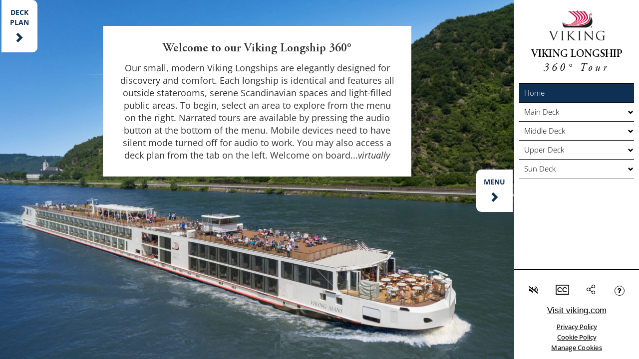

--- FILE ---
content_type: text/html
request_url: https://www.vikingrivercruises.com/content/360/index.html?secure=true&nav_id=8238-119766
body_size: 22902
content:
<!DOCTYPE html>
<html lang="en" dir="ltr">
<head>
    <meta http-equiv="X-UA-Compatible" content="IE=edge">
    <meta http-equiv="Content-Type" content="text/html; charset=UTF-8">
    <meta charset="utf-8">
    <meta name="viewport" content="width=device-width, initial-scale=1, user-scalable=yes, maximum-scale=2">
    <title>Welcome to our Viking Longship 360°</title>
    <meta name="description" content="Our small, modern Viking Longships are elegantly designed for discovery and comfort. Each longship is identical and features all outside staterooms, serene Scandinavian spaces and light-filled public areas.">
    <meta http-equiv="Content-Language" content="en">
    <meta http-equiv="expires" content="Wed, 26 Feb 1997 08:21:57 GMT">
    <meta http-equiv="pragma" content="no-cache">
    <meta http-equiv="Cache-Control" content="no-cache">
    <meta http-equiv="imagetoolbar" content="no">
    <meta name="language" content="en">
    <meta name="robots" content="index, follow">
    <meta name="MSSmartTagsPreventParsing" content="true">
    <meta name="apple-mobile-web-app-capable" content="yes">
    <meta name="apple-mobile-web-app-status-bar-style" content="black">
    <meta property="og:title" content="Welcome to our Viking Longship 360°">
    <meta property="og:description" content="Our small, modern Viking Longships are elegantly designed for discovery and comfort. Each longship is identical and features all outside staterooms, serene Scandinavian spaces and light-filled public areas.">
    <link rel="shortcut icon" href="./img/viking.ico" type="image/x-icon">
    <link rel="apple-touch-icon-precomposed" href="./img/viking-touch.png">
    <script src="js/jquery-3.7.1.min.js"></script>
    <link rel="stylesheet" href="css/fonts.css">
    <link rel="stylesheet" href="fa5/style.css">
    <link rel="stylesheet" href="css/global-all.min.css">
    <link rel="stylesheet" href="css/viking.css">
    <style>
      #image_container {
      	background-image: url('./pictures/background.jpg');
      }
      @media (max-width: 768px) {
        #image_container {
          background-image: url('./pictures/background-small.jpg');
        }
      }    

#krpanoSWFObject:focus {
	border: 2px dotted #fff;
}
/* Allgemeine Stile für die Lightbox */
.lightbox-overlay {
    display: none; /* Initial ausgeblendet */
    position: fixed;
    top: 0;
    left: 0;
    width: 100%;
    height: 100%;
    background: rgba(0, 0, 0, 0.3);
    z-index: 1000;
    justify-content: center; /* Horizontal zentrieren */
    align-items: center; /* Vertikal zentrieren */
}

.lightbox-content {
    position: relative;
    background: #fff;
    padding: 20px;
    width: 80%; /* Standardbreite */
    max-width: 600px; /* Maximale Breite */
    min-width: 300px; /* Minimale Breite */
    box-shadow: 0 0 15px rgba(0, 0, 0, 0.5);
}

.lightbox-body {
    max-height: 80vh;
    overflow-y: auto;
}

/* Schließen Button */
.close-button {
    position: absolute;
    top: 10px;
    right: 10px;
    background: none;
    border: none;
    cursor: pointer;
    padding: 0;
}

.close-button svg {
	border: 2px solid;
	border-radius: 50%;
}

.close-button svg {
    width: 24px;
    height: 24px;
    fill: #333;
}

/* Responsives Design */
@media (max-width: 768px) {
    .lightbox-content {
        width: 90%;
        max-width: 100%;
        min-width: auto;
    }
}
body {
  overflow:hidden;
}
@media (max-height: 800px) {
    #mainMap {
        top: 0 !important;
        padding: 10px 30px 20px 10px;
    }
}
@media (max-width: 600px) {
  .map-container {
  	max-width: calc(100% - 83px) !important;
  	padding: 10px 20px 20px 20px;
  }
}
.bottom-center-box {
    position: fixed;
    bottom: 0;
    left: calc(50% - 125px);
    transform: translateX(-50%);
    width: 190px;
    height: 50px;
    background-color: white;
    border-top-left-radius: 15px;
    border-top-right-radius: 15px;
    box-shadow: 0px 0px 5px rgba(0, 0, 0, 0.1);
    z-index:100000000;
}
.panoNav {
  width: 29px;
  height: 29px;
}
.panoButton {
  display: inline-table;
  width: 29px;
  height: 29px;
}
.panoButton:focus {
  border: 2px dotted #000; 
}
.smartphone {
  display:none;
}
    </style>
</head>
<body>
<main style="display:inline">
<div id="image_container" style="overflow-y: scroll; display: inline;" tabindex="-1">
  <div id="welcome_container" tabindex="-1">
    <div id="welcome" tabindex="-1">
      <h1>Welcome to our Viking Longship 360°</h1>
<p>Our small, modern Viking Longships are elegantly designed for discovery and comfort. Each longship is identical and features all outside staterooms, serene Scandinavian spaces and light-filled public areas. To begin, select an area to explore from the menu on the right. Narrated tours are available by pressing the audio button at the bottom of the menu. Mobile devices need to have silent mode turned off for audio to work. You may also access a deck plan from the tab on the left. Welcome on board...<em>virtually</em></p>
    </div>
  </div>
</div>
    <script src="pano.js"></script>
    <div id="pano" style="width:100%;height:100%;"></div>

    <div class="sidebarNavigation open right" id="navigation" tabindex="-1">
      <div id="navContent" style="overflow-y:scroll;height: calc(100% - 180px)" tabindex="-1">
        <section class="image-container" style="padding-top:20px;">
          <img src="tour_logo.png" alt="Viking Logo" style="max-width:113px;">
        </section>
        <section id="nav-header" class="content-container ">
        </section>
      </div>
    </div>

<div id="toggleMenu" data-tooltip="Open / close navigation" class="toggleNavigation open right" role="button" aria-controls="navigation" aria-expanded="true" tabindex="2">
	<div class="right" tabindex="-1">
		<div class="navigtaion_title" tabindex="-1">MENU</div>
		<div class="closed" tabindex="-1">
			<span class="glyphicon glyphicon-chevron-right" aria-hidden="true"></span>
		</div>
		<div class="open" tabindex="-1">
			<span class="glyphicon glyphicon-chevron-left" aria-hidden="true"></span>
		</div>
	</div>
</div>
<audio id="sound" style="display: none;">
    <source id="sound2" src="" type="audio/mpeg">
</audio>
<div id="audio-subtext" class="audio-subtext right" style="" tabindex="-1"></div>



<!-- Lightbox Overlay -->
<div id="lightboxOverlay" role="dialog" class="lightbox-overlay" aria-label="Lightbox dialog containing extended content" title="Interactive Lightbox" aria-labelledby="headlineContent">
    <div class="lightbox-content">
        <button id="closeLightbox" class="close-button" tabindex="70" aria-label="Close Dialog Box">
            <svg xmlns="http://www.w3.org/2000/svg" version="1" viewBox="0 0 24 24"><path d="M13 12l5-5-1-1-5 5-5-5-1 1 5 5-5 5 1 1 5-5 5 5 1-1z"></path></svg>
        </button>
        <div class="lightbox-body">
        </div>
    </div>
</div>


<div id="map" style="display:none;" data-status-map="close" tabindex="-1" >
      <div id="mainMap" class="map-container left closed" style="z-index: auto; left: -83px; min-width:83px;" tabindex="-1">
       <div id="mapScroll" style="overflow:hidden;overflow-x:auto;min-height:180px;">
        <div id="mainMap2" class="mapbox map_container" tabindex="-1">

        </div>
       </div>
        <div class="toggleNavigationMap left closed" aria-expanded="false" view-nav-toggle="" id="toggleNavigationMap" role="button" tabindex="100" 
             onclick="toggleMap();" 
             onkeydown="handleToggleMapKeydown(event);">
            <div class="" data-tooltip="Karte öffnen/schließen" style="display: inline-block;" tabindex="-1">
                <div class="navigtaion_title" tabindex="-1">DECK PLAN</div>
                <div class="left" tabindex="-1">
                    <div class="closed" tabindex="-1">
                        <span class="glyphicon glyphicon-chevron-left" aria-hidden="true"></span>
                    </div>
                    <div class="open" tabindex="-1">
                        <span class="glyphicon glyphicon-chevron-right" aria-hidden="true"></span>
                    </div>
                </div>
            </div>
        </div>
    </div>
</div>
<div id="navButtons" class="bottom-center-box" tabindex="-1" style="display:none;";>
  <div style="margin-left:15px;margin-top:10px;" tabindex="-1">
    <a class="panoButton" href="javascript:void(0);" role="button" tabindex="60" aria-label="Turn panorama left" onClick="panoButtons('left');"><img class="panoNav" src="img/left.svg"></a>
    <a class="panoButton" href="javascript:void(0);" role="button" tabindex="61" aria-label="Turn panorama up" onClick="panoButtons('up');"><img class="panoNav" src="img/up.svg"></a>
    <a class="panoButton" href="javascript:void(0);" role="button" tabindex="62" aria-label="Turn panorama down" onClick="panoButtons('down');"><img class="panoNav" src="img/down.svg"></a>
    <a class="panoButton" href="javascript:void(0);" role="button" tabindex="63" aria-label="Turn panorama right" onClick="panoButtons('right');"><img class="panoNav" src="img/right.svg"></a>
    <a id="pause" aria-pressed="true" class="panoButton" href="javascript:void(0);" role="button" tabindex="64" aria-label="Stop autorotate panorama" onClick="panoButtons('pause');"><img class="panoNav" src="img/pause.svg"></a>
  </div>
</div>
</main>
        <script>
        $(document).ready(function() {
        
            const tour = {"meta":{"de":{"title":"Welcome to our Viking Longship 360\u00b0","description":"Our small, modern Viking Longships are elegantly designed for discovery and comfort. Each longship is identical and features all outside staterooms, serene Scandinavian spaces and light-filled public areas.","keywords":"Viking"},"en":{"title":"Welcome to our Viking Longship 360\u00b0","description":"Our small, modern Viking Longships are elegantly designed for discovery and comfort. Each longship is identical and features all outside staterooms, serene Scandinavian spaces and light-filled public areas.","keywords":"Viking"}},"languages":["de","en"],"created":"2025-03-06 08:42:38","last_modified":"2025-03-11 11:29:08","buttons":["fa-sync-alt"],"buttonLinks":null,"design":{"backgroundColor":"#FFFFFF","textColor":"#000000","hoverTextColor":"#FFFFFF","activeMenuColor":"#186AA7","buttonColor":"#FFFFFF","hoverButtonColor":"#186AA7","font":"Open Sans","planHotspot":"","hoverPlanHotspot":""},"backgroundMusic":"","hotspotIcon":"hotspot_icon.png","tourLogo":"tour_logo.png","tourLogoLink":{"de":"https:\/\/www.viking.com","en":"https:\/\/www.viking.com"},"categories":{"Main Deck":{"de":"Main Deck","en":"Main Deck"},"Middle Deck":{"de":"Middle Deck","en":"Middle Deck"},"Upper Deck":{"de":"Upper Deck","en":"Upper Deck"},"Sun Deck":{"de":"Sun Deck","en":"Sun Deck"}},"pictures":{"background.jpg":{"names":{"de":"Bild","en":"Bild"}},"background-small.jpg":{"names":{"de":"Bild","en":"Bild"}}},"links":[],"template":"viking","panos":{"e385912800":{"names":{"de":"Sun Deck","en":"Sun Deck"},"v8aId":"","alternativePanoramaLink":"","startingpoints":{"hlookat":"169.4365733","vlookat":"0.0000000","fov":"85"},"hotspots":[{"ath":-139.97047412486899,"atv":25.096051640769673,"target":"71a4995d00","rotate":0,"img":"Tourstandard","graphic":"Tourstandard"},{"ath":31.623850836868428,"atv":18.698929726799747,"target":"cdd9bd2300","rotate":0,"img":"Tourstandard","graphic":"Tourstandard"}],"audios":{"de":"e385912800_de.mp3","en":"e385912800_en.mp3"},"audios-cc":{"en":"e385912800_en.srt"},"plan":3},"2649760d00":{"names":{"de":"Standard Stateroom","en":"Standard Stateroom"},"v8aId":"","alternativePanoramaLink":"","startingpoints":{"hlookat":"-63.6017342","vlookat":"0","fov":"85"},"audios":{"en":"2649760d00_en.mp3"},"audios-cc":{"en":"2649760d00_en.srt"},"plan":0},"cdd9bd2300":{"names":{"de":"Sun Deck Bow","en":"Sun Deck Bow"},"v8aId":"","alternativePanoramaLink":"","startingpoints":{"hlookat":"-89.2578772","vlookat":"0.0000000","fov":"85"},"hotspots":[{"ath":-99.93673208232917,"atv":4.1400980173393735,"target":"f715ab7400","rotate":0,"img":"Tourstandard","graphic":"Tourstandard"},{"ath":127.44974253714207,"atv":0.033452458230778706,"target":"e385912800","rotate":0,"img":"Tourstandard","graphic":"Tourstandard"}],"audios":{"en":"cdd9bd2300_en.mp3"},"audios-cc":{"en":"cdd9bd2300_en.srt"},"plan":3},"83c0dce800":{"names":{"de":"The Restaurant","en":"The Restaurant"},"v8aId":"","alternativePanoramaLink":"","startingpoints":{"hlookat":"-2.3633821","vlookat":"0.0000000","fov":"85"},"hotspots":[{"ath":16.20329693274192,"atv":2.0794786127921574,"target":"c8d8da7100","rotate":0,"img":"Tourstandard","graphic":"Tourstandard"}],"audios":{"en":"83c0dce800_en.mp3"},"audios-cc":{"en":"83c0dce800_en.srt"},"plan":1},"71a4995d00":{"names":{"de":"Herb Garden","en":"Herb Garden"},"v8aId":"","alternativePanoramaLink":"","startingpoints":{"hlookat":"94.4111628","vlookat":"0.0000000","fov":"85"},"hotspots":[{"ath":-64.49057835500975,"atv":6.731811896149841,"target":"e385912800","rotate":0,"img":"Tourstandard","graphic":"Tourstandard"}],"audios":{"en":"71a4995d00_en.mp3"},"audios-cc":{"en":"71a4995d00_en.srt"},"plan":3},"eaadba3900":{"names":{"de":"Veranda Stateroom","en":"Veranda Stateroom"},"v8aId":"","alternativePanoramaLink":"","startingpoints":{"hlookat":"102.0217686","vlookat":"0.0000000","fov":"85"},"audios":{"de":"eaadba3900_de.mp3","en":"eaadba3900_en.mp3"},"audios-cc":{"en":"eaadba3900_en.srt"},"plan":2},"d784592300":{"names":{"de":"Veranda Stateroom","en":"Veranda Stateroom"},"v8aId":"","alternativePanoramaLink":"","startingpoints":{"hlookat":"105.7337563","vlookat":"0.0000000","fov":"85"},"audios":{"en":"d784592300_en.mp3"},"audios-cc":{"en":"d784592300_en.srt"},"plan":1},"4881170100":{"names":{"de":"Veranda Suite","en":"Veranda Suite"},"v8aId":"","alternativePanoramaLink":"","startingpoints":{"hlookat":"26.4229658","vlookat":"0.0000000","fov":"85"},"hotspots":[{"ath":-153.34801036891372,"atv":13.00161536324462,"target":"85e655d000","rotate":0,"img":"Tourstandard","graphic":"Tourstandard"}],"audios":{"en":"4881170100_en.mp3"},"audios-cc":{"en":"4881170100_en.srt"},"plan":2},"bfc8421b00":{"names":{"de":"Veranda Suite Bathroom","en":"Veranda Suite Bathroom"},"v8aId":"","alternativePanoramaLink":"","startingpoints":{"hlookat":"0","vlookat":"0.0000000","fov":"85"},"hotspots":[{"ath":-135.83481680494305,"atv":14.645389928775808,"target":"85e655d000","rotate":0,"img":"Tourstandard","graphic":"Tourstandard"}],"audios":{"en":"bfc8421b00_en.mp3"}},"85e655d000":{"names":{"de":"Veranda Suite Bedroom","en":"Veranda Suite Bedroom"},"v8aId":"","alternativePanoramaLink":"","startingpoints":{"hlookat":"-87.7076255","vlookat":"0.0000000","fov":"85"},"hotspots":[{"ath":-8.368803051640725,"atv":13.424256744276597,"target":"bfc8421b00","rotate":0,"img":"Tourstandard","graphic":"Tourstandard"},{"ath":120.68252073460306,"atv":13.820157747022973,"target":"4881170100","rotate":0,"img":"Tourstandard","graphic":"Tourstandard"}],"audios":{"en":"85e655d000_en.mp3"}},"39d3504000":{"names":{"de":"Explorer Suite Bedroom","en":"Explorer Suite Bedroom"},"v8aId":"","alternativePanoramaLink":"","startingpoints":{"hlookat":"-170.3168969","vlookat":"4.3890995","fov":"85"},"hotspots":[{"ath":144.8612116151486,"atv":3.596791348324868,"target":"3290e21b00","rotate":"45","img":"Tourstandard","graphic":"Tourstandard"},{"ath":122.29594846342789,"atv":3.8832717843862725,"target":"2a480e9200","rotate":"-45","img":"Tourstandard","graphic":"Tourstandard"}],"audios":{"en":"39d3504000_en.mp3"}},"d4afe1bf00":{"names":{"de":"Aquavit Buffet","en":"Aquavit Buffet"},"v8aId":"","alternativePanoramaLink":"","startingpoints":{"hlookat":"3.2074827","vlookat":"0.0000000","fov":"85"},"hotspots":[{"ath":-9.575003337063208,"atv":7.0435069651784366,"target":"f715ab7400","rotate":0,"img":"Tourstandard","graphic":"Tourstandard"},{"ath":129.0382447889509,"atv":4.498538760199447,"target":"ac9b67ae00","rotate":0,"img":"Tourstandard","graphic":"Tourstandard"}],"audios":{"en":"d4afe1bf00_en.mp3"},"audios-cc":{"en":"d4afe1bf00_en.srt"},"plan":2},"f715ab7400":{"names":{"de":"Aquavit Terrace","en":"Aquavit Terrace"},"v8aId":"","alternativePanoramaLink":"","startingpoints":{"hlookat":"-6.4134628","vlookat":"0","fov":"85"},"hotspots":[{"ath":-129.00877741709877,"atv":0.5767816573621383,"target":"cdd9bd2300","rotate":0,"img":"Tourstandard","graphic":"Tourstandard"},{"ath":-159.8258345800001,"atv":2.4802445045652886,"target":"d4afe1bf00","rotate":0,"img":"Tourstandard","graphic":"Tourstandard"}],"audios":{"en":"f715ab7400_en.mp3"},"audios-cc":{"en":"f715ab7400_en.srt"},"plan":2},"3290e21b00":{"names":{"de":"Explorer Suite Bathroom","en":"Explorer Suite Bathroom"},"v8aId":"","alternativePanoramaLink":"","startingpoints":{"hlookat":"-92.3019383","vlookat":"0.0000000","fov":"85"},"hotspots":[{"ath":32.536929892423586,"atv":11.945953808883601,"target":"39d3504000","rotate":"45","img":"Tourstandard","graphic":"Tourstandard"}],"audios":{"en":"3290e21b00_en.mp3"}},"2a480e9200":{"names":{"de":"Explorer Suite Living Room","en":"Explorer Suite Living Room"},"v8aId":"","alternativePanoramaLink":"","startingpoints":{"hlookat":"58.5037876","vlookat":"0.0000000","fov":"85"},"hotspots":[{"ath":-82.2512357502174,"atv":2.8305794192473854,"target":"39d3504000","rotate":0,"img":"Tourstandard","graphic":"Tourstandard"}],"audios":{"en":"2a480e9200_en.mp3"},"audios-cc":{"en":"2a480e9200_en.srt"},"plan":2},"ad980a4f00":{"names":{"de":"French Balcony Stateroom","en":"French Balcony Stateroom"},"v8aId":"","alternativePanoramaLink":"","startingpoints":{"hlookat":"108.4162479","vlookat":"0.0000000","fov":"85"},"audios":{"en":"ad980a4f00_en.mp3"},"audios-cc":{"en":"ad980a4f00_en.srt"},"plan":2},"28367a8f00":{"names":{"de":"French Balcony Stateroom","en":"French Balcony Stateroom"},"v8aId":"","alternativePanoramaLink":"","startingpoints":{"hlookat":"98.3645405","vlookat":"0.0000000","fov":"85"},"audios":{"en":"28367a8f00_en.mp3"},"audios-cc":{"en":"28367a8f00_en.srt"},"plan":1},"606a586200":{"names":{"de":"The Library","en":"The Library"},"v8aId":"","alternativePanoramaLink":"","startingpoints":{"hlookat":"-175.3212498","vlookat":"0.0000000","fov":"85"},"hotspots":[{"ath":62.93094188665157,"atv":20.505822623522327,"target":"c8d8da7100","rotate":0,"img":"Tourstandard","graphic":"Tourstandard"},{"ath":-82.89622280924675,"atv":9.296556760182488,"target":"4881170100","rotate":0,"img":"Tourstandard","graphic":"Tourstandard"},{"ath":-83.02209687564641,"atv":-3.5172950819109836,"target":"2a480e9200","rotate":0,"img":"Tourstandard","graphic":"Tourstandard"}],"audios":{"en":"606a586200_en.mp3"},"audios-cc":{"en":"606a586200_en.srt"},"plan":2},"ac9b67ae00":{"names":{"de":"Viking Lounge","en":"Viking Lounge"},"v8aId":"","alternativePanoramaLink":"","startingpoints":{"hlookat":"68.1389448","vlookat":"0.0000000","fov":"85"},"hotspots":[{"ath":-34.6536049148184,"atv":1.9564050733464535,"target":"c8d8da7100","rotate":0,"img":"Tourstandard","graphic":"Tourstandard"},{"ath":124.74101653336189,"atv":1.9146946010208024,"target":"d4afe1bf00","rotate":0,"img":"Tourstandard","graphic":"Tourstandard"}],"audios":{"en":"ac9b67ae00_en.mp3"},"audios-cc":{"en":"ac9b67ae00_en.srt"},"plan":2},"c8d8da7100":{"names":{"de":"Reception","en":"Reception"},"v8aId":"","alternativePanoramaLink":"","startingpoints":{"hlookat":"165.7399091","vlookat":"0","fov":"85"},"hotspots":[{"ath":-174.42050600559648,"atv":7.632586244849392,"target":"d784592300","rotate":0,"img":"Tourstandard","graphic":"Tourstandard"},{"ath":3.4640821477706822,"atv":11.506323808230766,"target":"83c0dce800","rotate":0,"img":"Tourstandard","graphic":"Tourstandard"},{"ath":3.3137978414078475,"atv":-15.343280324284482,"target":"ac9b67ae00","rotate":0,"img":"Tourstandard","graphic":"Tourstandard"}],"audios":{"en":"c8d8da7100_en.mp3"},"audios-cc":{"en":"c8d8da7100_en.srt"},"plan":1},"9900c2b600":{"names":{"de":"fakepano","en":"fakepano"},"v8aId":"","alternativePanoramaLink":"","startingpoints":{"hlookat":"0","vlookat":"0.0000000","fov":"85"},"audios":{"en":"9900c2b600_en.mp3"},"audios-cc":{"en":"9900c2b600_en.srt"}}},"plans":[{"filename":"b34cd16b00.png","points":[{"x":520.2396021699819,"y":65.17795689948663,"target":"2649760d00"}]},{"filename":"61d1f9c500.png","points":[{"x":224.373417721519,"y":68.85206514082452,"target":"28367a8f00"},{"x":541.3453887884267,"y":122.27177085353318,"target":"d784592300"},{"x":796.5849909584086,"y":83.09731999754683,"target":"c8d8da7100"},{"x":1037.5786618444845,"y":108.02651599681087,"target":"83c0dce800"}]},{"filename":"5051a79000.png","points":[{"x":70.95840867992767,"y":126.54840194453874,"target":"2a480e9200"},{"x":251.9023508137432,"y":73.3271114071159,"target":"ad980a4f00"},{"x":457.68173598553346,"y":68.59633002601166,"target":"4881170100"},{"x":627.9819168173599,"y":128.91379263509086,"target":"eaadba3900"},{"x":795.9168173598554,"y":106.44258107484568,"target":"606a586200"},{"x":1007.6094032549728,"y":114.72144849177812,"target":"ac9b67ae00"},{"x":1140.0650994575044,"y":75.69250209766804,"target":"d4afe1bf00"},{"x":1246.502712477396,"y":118.2695345276063,"target":"f715ab7400"}]},{"filename":"cafdcec900.png","points":[{"x":246.27124773960216,"y":59.28658579016957,"target":"71a4995d00"},{"x":713.7305605786618,"y":78.66873883695577,"target":"e385912800"},{"x":1013.5886075949367,"y":63.84709238941337,"target":"cdd9bd2300"}]},{"filename":"4dd73ab200.png","points":[{"x":176.45569620253164,"y":134.94072613373712,"target":"plan-main-deck.png|2649760d00"},{"x":324.7377938517179,"y":122.33637259377267,"target":"plan-middle-deck.png|28367a8f00"},{"x":506.3833634719711,"y":108.24915393145943,"target":"plan-upper-deck.png|2a480e9200"},{"x":681.3562386980109,"y":94.90336783032059,"target":"plan-sun-deck.png|71a4995d00"}]}],"navigation":[{"name":"Main Deck","subnodes":[{"namePano":"2649760d00"}]},{"name":"Middle Deck","subnodes":[{"namePano":"28367a8f00"},{"namePano":"d784592300"},{"namePano":"c8d8da7100"},{"namePano":"83c0dce800"}]},{"name":"Upper Deck","subnodes":[{"namePano":"2a480e9200"},{"namePano":"39d3504000"},{"namePano":"3290e21b00"},{"namePano":"ad980a4f00"},{"namePano":"4881170100"},{"namePano":"85e655d000"},{"namePano":"bfc8421b00"},{"namePano":"eaadba3900"},{"namePano":"606a586200"},{"namePano":"ac9b67ae00"},{"namePano":"d4afe1bf00"},{"namePano":"f715ab7400"}]},{"name":"Sun Deck","subnodes":[{"namePano":"71a4995d00"},{"namePano":"e385912800"},{"namePano":"cdd9bd2300"}]}],"statistikId":1695,"customVariables":{"navHeader":"<div tabindex=\"-1\"><p><b>VIKING LONGSHIP<\/b><\/p><p><i>360\u00b0 Tour<\/i><\/p><\/div>","intro":"<h1>Welcome to our Viking Longship 360\u00b0<\/h1>\r\n<p>Our small, modern Viking Longships are elegantly designed for discovery and comfort. Each longship is identical and features all outside staterooms, serene Scandinavian spaces and light-filled public areas. To begin, select an area to explore from the menu on the right. Narrated tours are available by pressing the audio button at the bottom of the menu. Mobile devices need to have silent mode turned off for audio to work. You may also access a deck plan from the tab on the left. Welcome on board...<em>virtually<\/em><\/p>\r\n","vlookatmaxmin":"70","startPlan":"4","startPano":"9900c2b600","planAlias_plan-main-deck.png":"Main Deck","planAlias_plan-middle-deck.png":"Middle Deck","planAlias_plan-upper-deck.png":"Upper Deck","planAlias_plan-sun-deck.png":"Sun Deck","planAlias_2a480e9200":"Explorer Suite"}};

            let lang;
            lang = "en";

            console.log('Eingelesene JSON-Daten:', tour);            

            if (/Android|webOS|iPhone|iPad|iPod|BlackBerry|IEMobile|Opera Mini/i.test(navigator.userAgent)) {
                $('#map').addClass('smartphone');
            }


            function handleToggleMapKeydown(event) {
                // Prüfe, ob Enter (13) oder Leertaste (32) gedrückt wird
                if (event.keyCode === 13 || event.keyCode === 32) {
                    // Verhindere den Standard-Button-Klick bei Tab
                    event.preventDefault();
                    toggleMap();
                }
            }

            function findCategoryText(tour, category, language) {
                if (tour.categories.hasOwnProperty(category)) {
                    if (tour.categories[category].hasOwnProperty(language)) {
                        return tour.categories[category][language];
                    } else {
                        return category;
                    }
                } else {
                    return category;
                }
            }







            function getMainMenu() {
                return tour.navigation.filter(node => node.name && !node.namePano).map(node => ({ name: node.name, subnodes: node.subnodes }));
            }

            function getPanos(menuItem) {
                let nodes = [];

                function findPanos(node) {
                    if (node.namePano) {
                        nodes.push(node.namePano);
                    }
                    if (node.subnodes) {
                        node.subnodes.forEach(findPanos);
                    }
                }

                findPanos(menuItem);
                return nodes;
            }       

            var panoActive = "";

            function findMenuItemByPanoId(panoId) {
                let result = null;

                function searchNodes(nodes, parentNode) {
                    for (const node of nodes) {
                        if (node.namePano === panoId) {
                            result = parentNode || node;
                            return;
                        }
                        if (node.subnodes) {
                            searchNodes(node.subnodes, node);
                        }
                    }
                }

                searchNodes(tour.navigation);
                return result;
            }


            function switchPano(panoId, hs=false) {
                if(hs) {
                  const menuItem = findMenuItemByPanoId(panoId);
                  if (menuItem && menuItem.name !== null) {
                      menuItemName = menuItem.name.replace(/[^a-zA-Z0-9]/g, '');
                      if(!$('#'+menuItemName).hasClass("SubOpen")) {
                        openSubMenu(menuItem.name,menuItem.name);
                      }
                  }
                }
                stopSound();
                if(panoId != "9900c2b600") {
                  $('#image_container').fadeOut(1000);
                  $('#navButtons').fadeIn(1000);
                } else {
                  $('#navButtons').fadeOut(1000);
                }
                const krpano = document.getElementById("krpanoSWFObject");
                if (krpano) {
                    if(panoActive != "") {
                      $('#'+panoActive).removeClass("active");
                      $('#'+panoActive).removeAttr("aria-current");
                    }
                    const panoSettings = tour.panos[panoId];
                    let viewSettings = '';

                    if (panoSettings.startingpoints) {
                        for (const [key, value] of Object.entries(panoSettings.startingpoints)) {
                            viewSettings += `view.${key}=${value};`;
                        }
                    }
                    if(tour.customVariables["vlookatmaxmin"] !== null) {
                      viewSettings += "view.vlookatmin=-"+tour.customVariables["vlookatmaxmin"]+";";
                      viewSettings += "view.vlookatmax="+tour.customVariables["vlookatmaxmin"]+";";
                      viewSettings += "desktop.autofullscreen=false;";
                    }
                    krpano.call(`loadpano("../../panos/${panoId}/pano.xml", null, MERGE, BLEND(1));`);
                    krpano.call(viewSettings);
                    $('#'+panoId).addClass("active");
                    panoActive = panoId;
                    if(panoId == "9900c2b600") {
                      $('#image_container').fadeIn(500);
                      checkScreenWidth();
                    }
                    $('#'+panoId).attr("aria-current","page");
                    playSound(panoId);
                    initializeSubtitles(panoId);
                    showPlan(panoId);
                    $('#pano').focus();
                    krpano.call('autorotate.start();');
                 }
            }

            function panoButtons(doit) {
              const krpano = document.getElementById("krpanoSWFObject").get("global");
                          var vlookat = krpano.get("view.vlookat");
                          var hlookat = krpano.get("view.hlookat");
                          
                          
                          switch(doit) {
                              case "up":
                                  vlookat -= 5; // Nach oben bewegen
                                  krpano.set("view.vlookat", vlookat);
                                  break;
                              case "down":
                                  vlookat += 5; // Nach unten bewegen
                                  krpano.set("view.vlookat", vlookat);
                                  break;
                              case "left":
                                  hlookat -= 5; // Nach links bewegen
                                  krpano.set("view.hlookat", hlookat);
                                  break;
                              case "right":
                                  hlookat += 5; // Nach rechts bewegen
                                  krpano.set("view.hlookat", hlookat);
                                  break;
                              case "pause":
                                  if(krpano.get('autorotate.isrotating')) {
                                    krpano.call('autorotate.stop();');
                                    $('#pause').attr('aria-pressed', "false");
                                  } else {
                                    krpano.call('autorotate.start();');
                                    $('#pause').attr('aria-pressed', "true");
                                  }
                                  break;
                              default:
                                  break;
                          }
            }
            let updateIntervals = [];
            function addHotspots() {
                const krpano = document.getElementById("krpanoSWFObject").get("global");
            
                // Alle vorhandenen Hotspots und Buttons entfernen
                const allHotspots = krpano.get('hotspots');
                if (allHotspots) {
                    krpano.call('removeallhotspots()');
                }

                // Stoppen Sie alle laufenden Intervalle
                updateIntervals.forEach(intervalId => clearInterval(intervalId));
                updateIntervals = []; // Leeren Sie das Array

                document.querySelectorAll('.hotspot-link').forEach(button => {
                    // Entferne den onclick-Event-Listener
                    button.onclick = null;
            
                    // Entferne das Element aus dem DOM
                    button.remove();
                });
            
                const xmlUrl = krpano.get("xml.url");
                const regex = /panos\/([a-zA-Z0-9]+)\/pano\.xml/;
                const match = xmlUrl.match(regex);
            
                if (match && match[1]) {
                    const hotspots = tour.panos[match[1]].hotspots;
                    if (Array.isArray(hotspots)) {
                        hotspots.forEach(function (hotspotData, index) {
                            // Bild für den Hotspot festlegen
                            let img;
                            switch (hotspotData.img) {
                                                                case "Tourstandard":
                                    img = "./hotspot_icon.png";
                                    break;
                                case "Copter":
                                    img = "./img/Copter.png";
                                    break;
                                case "Foto":
                                    img = "./img/Foto.png";
                                    break;
                                case "Video":
                                    img = "./img/Video.png";
                                    break;
                                default:
                                    img = "./hotspot_icon.png";
                                    break;
                            }
            
                            if (hotspotData.target in tour.panos) {
            
                                // KRPano-Hotspot hinzufügen
                                krpano.call("addhotspot('hotspot_" + index + "')");
                                krpano.set("hotspot[hotspot_" + index + "].ath", hotspotData.ath);
                                krpano.set("hotspot[hotspot_" + index + "].atv", hotspotData.atv);
                                krpano.set("hotspot[hotspot_" + index + "].url", img);
                                const onclickFunction = "js(switchPano('" + hotspotData.target + "',true))";
                                krpano.set("hotspot[hotspot_" + index + "].onclick", onclickFunction);
                                krpano.set("hotspot[hotspot_" + index + "].edge", "center");
                                krpano.set("hotspot[hotspot_" + index + "].visible", true);
                                krpano.set("hotspot[hotspot_" + index + "].width", "50");
                                krpano.set("hotspot[hotspot_" + index + "].height", "50");
                                krpano.set("hotspot[hotspot_" + index + "].rotate", hotspotData.rotate);
            
                                // krpano.call("addhotspot('hotspot_text_" + index + "')");
                                // const newAtv = hotspotData.atv;
                                // krpano.set("hotspot[hotspot_text_" + index + "].ath", hotspotData.ath);
                                // krpano.set("hotspot[hotspot_text_" + index + "].atv", newAtv);
                                // krpano.set("hotspot[hotspot_text_" + index + "].onclick", onclickFunction);
                                // krpano.set("hotspot[hotspot_text_" + index + "].type", 'text');
                                // krpano.set("hotspot[hotspot_text_" + index + "].html", tour.panos[hotspotData.target].names[lang]);
                                // krpano.set("hotspot[hotspot_text_" + index + "].css", 'background-color:#0f3055;margin-top:40px;color:#ffffff; font-size: 12px; text-align: center; padding: 5px; border: 1px solid white;');
                                // krpano.set("hotspot[hotspot_text_" + index + "].zorder", '1');
                                // krpano.set("hotspot[hotspot_text_" + index + "].bg", false);
                                // krpano.set("hotspot[hotspot_text_" + index + "].visible", false);
            
                                // krpano.set("hotspot[hotspot_" + index + "].onover", "set(hotspot[hotspot_text_" + index + "].visible, true);");
                                // krpano.set("hotspot[hotspot_" + index + "].onout", "delayedcall('hide_text_" + index + "', 2, set(hotspot[hotspot_text_" + index + "].visible, false));");
            
                                // HTML-Button für Tabstop hinzufügen
                                const buttonId = 'hotspot_link_' + index;
                                const button = document.createElement('a');
                                button.id = buttonId;
                                button.href = '#';
                                button.className = 'hotspot-link';
                                button.tabIndex = 130 + index;
                                button.style.position = 'absolute';
                                button.style.width = '50px';
                                button.style.height = '50px';
                                button.style.backgroundColor = 'transparent'; // Unsichtbar, aber mit Border sichtbar
                                button.style.color = 'transparent'; // Unsichtbarer Text
                                button.style.border = '2px dashed transparent'; // Unsichtbare Umrandung, bis der Fokus darauf liegt
                                button.style.outline = 'none'; // Entfernt die standardmäßige Umrandung beim Fokus
                                button.style.zIndex = 9999; // Sicherstellen, dass es sichtbar ist
                                button.innerText = 'Hotspot to ' + tour.panos[hotspotData.target].names[lang];
                                //button.style.position = 'fixed';
                                //button.style.overflow = 'hidden'; 
                                // ADA-konforme Labels hinzufügen
                                button.setAttribute('aria-label', 'Hotspot to ' + tour.panos[hotspotData.target].names[lang]);
                                button.setAttribute('role', 'button'); 

                                button.onclick = function () {
                                    switchPano(hotspotData.target, true);
                                    return false;
                                };


                                // Div für Beschreibung erstellen
                                const descriptionDiv = document.createElement('div');
                                descriptionDiv.style.position = 'absolute';
                                descriptionDiv.className = 'hotspot-link';
                                descriptionDiv.style.backgroundColor = '#0f3055';
                                descriptionDiv.style.color = '#ffffff';
                                descriptionDiv.style.fontSize = '12px';
                                descriptionDiv.style.textAlign = 'center';
                                descriptionDiv.style.padding = '5px';
                                descriptionDiv.style.border = '1px solid white';
                                descriptionDiv.style.marginTop = '10px';
                                descriptionDiv.style.display = 'none'; // Anfangs unsichtbar
                                descriptionDiv.style.zIndex = 9999;
                                descriptionDiv.innerText = tour.panos[hotspotData.target].names[lang]; // Text für die Beschreibung




                                // Mouseover-Ereignis hinzufügen
                                button.onmouseover = function () {
                                    button.style.border = '2px dashed #0f3055'; // Blaue Umrandung bei Mouseover
                                    descriptionDiv.style.display = 'block';
                                    const krpano = document.getElementById("krpanoSWFObject");
                                    krpano.call('autorotate.stop();');
                                };
                                
                                // Mouseout-Ereignis hinzufügen, um die Umrandung wieder zu entfernen
                                button.onmouseout = function () {
                                    button.style.border = ''; // Umrandung entfernen
                                    descriptionDiv.style.display = 'none'; // Beschreibung wieder verstecken
                                    const krpano = document.getElementById("krpanoSWFObject");
                                    krpano.call('autorotate.start();');
                                };


            
                                // Fokussierter Zustand: Sichtbare Umrandung
                                button.onfocus = function () {
                                    button.style.border = '2px dashed #0f3055'; // Blaue Umrandung, um Fokus anzuzeigen
                                    descriptionDiv.style.display = 'block';
                                    const krpano = document.getElementById("krpanoSWFObject");
                                    krpano.call('autorotate.stop();');
                                     
                                };
                                button.onblur = function () {
                                    button.style.border = '2px dashed transparent'; // Umrandung wieder unsichtbar machen
                                    descriptionDiv.style.display = 'none'; 
                                    const krpano = document.getElementById("krpanoSWFObject");
                                    krpano.call('autorotate.start();');
                                };
            
                                document.body.appendChild(button);
                                document.body.appendChild(descriptionDiv);
            
                                // Kontinuierliche Positionsaktualisierung
                                function updatePosition() {
                                    updateHotspotPosition(index, hotspotData.ath, hotspotData.atv);
                                }
            
                                function updateHotspotPosition(index, ath, atv) {
                                    const krpano = document.getElementById("krpanoSWFObject").get("global");
                                    const screenPos = krpano.spheretoscreen(ath, atv);
                                    const panoContainer = document.getElementById("krpanoSWFObject");
                                    const containerWidth = panoContainer.clientWidth;
                                    const containerHeight = panoContainer.clientHeight;                                
                                    const buttonLeft2 = (screenPos.x - 25);
                                    const buttonTop2 = (screenPos.y - 25);
                                    
                                    // Überprüfen, ob die Bildschirmkoordinaten gültig sind
                                    if (screenPos && !isNaN(screenPos.x) && !isNaN(screenPos.y) && screenPos.z > 0 && buttonLeft2 < containerWidth && buttonTop2 < containerHeight) {


                                        // Positionierung des Buttons basierend auf den Bildschirmkoordinaten, zentriert auf den Hotspot
                                        const buttonLeft = (screenPos.x - 25) + 'px'; // Subtrahiere die Hälfte der Breite, um zu zentrieren
                                        const buttonTop = (screenPos.y - 25) + 'px'; // Subtrahiere die Hälfte der Höhe, um zu zentrieren

                                        const button = document.getElementById('hotspot_link_' + index);
                                        const descriptionDiv = button ? button.nextSibling : null; // Die Beschreibung direkt nach dem Button finden
                                        
                                        if (button) {
                                            button.style.left = buttonLeft;
                                            button.style.top = buttonTop;
                                            button.tabIndex = 130 + index; // Tab-Index wiederherstellen
                                            
                                            // Positionierung der Beschreibung unter dem Button
                                            if (descriptionDiv && descriptionDiv.tagName === 'DIV') {
                                                descriptionDiv.style.left = buttonLeft;
                                                descriptionDiv.style.top = (parseInt(buttonTop) + 40) + 'px'; // Positionierung 40px unterhalb des Buttons
                                            }
                                        }
                                    } else {
                                        // Wenn die Koordinaten ungültig sind, keine Fehler ausgeben, nur den Button verstecken
                                        const button = document.getElementById('hotspot_link_' + index);
                                        if (button) {
                                            button.style.left = '-9999px';
                                            button.style.top = '-9999px';
                                            button.tabIndex = -1; // Tab-Index entfernen, wenn der Button nicht sichtbar ist
                                
                                            // Auch die Beschreibung verstecken
                                            const descriptionDiv = button.nextSibling;
                                            if (descriptionDiv && descriptionDiv.tagName === 'DIV') {
                                                descriptionDiv.style.left = '-9999px';
                                                descriptionDiv.style.top = '-9999px';
                                            }
                                        }
                                    }
                                }
            
                                const intervalId = setInterval(updatePosition, 500);
                                updateIntervals.push(intervalId);
                            }
                        });
                    }
                } else {
                    console.error("Kein gültiger XML-URL gefunden.");
                }
            }






            var pointActive = "";
            function showPlan(panoId,planIdStart = null) {
                if (tour.panos[panoId].plan !== undefined || planIdStart !== null) {
                  if(planIdStart !== null) {
                      var plan = tour.plans[planIdStart];
                    } else { 
                      var planId = tour.panos[panoId].plan;
                      var plan = tour.plans[planId];
                    }


                    if ($('#plan-'+panoId).length && $('#planFile').data('plan') == plan.filename ) {
                        $('#'+pointActive).removeClass('active');
                        pointActive = "plan-"+panoId;
                        $('#'+pointActive).addClass('active');
                        return;
                    }
                      
            
                    // Funktion zur Bildgrößenbestimmung und Umrechnung der Koordinaten
                    function getImageSize(imagePath, callback) {
                        var img = new Image();
                        img.onload = function() {
                            callback(this.width, this.height);
                        };
                        img.src = imagePath;
                    }
            
                    function convertToPercentageCoordinates(points, imageWidth, imageHeight) {
                        return points.map(point => {
                            return {
                                x: (point.x / imageWidth) * 100,
                                y: (point.y / imageHeight) * 100,
                                target: point.target
                            };
                        });
                    }
            
                    getImageSize('./plans/' + plan.filename, function(imageWidth, imageHeight) {
                        var mapIsVisible = $('.toggleNavigationMap').hasClass('open');
                        var percentagePoints = convertToPercentageCoordinates(plan.points, imageWidth, imageHeight);
                        var name = "";
                        if($('.toggleNavigationMap').hasClass('open')) {
                          var status = "width:auto;";
                        } else {
                          var status = "width:0;";
                        }
                        // Start des HTML-Codes
                                var html = `
                                    <div id="groundfloor" class="singlemaps" style="" tabindex="-1">
                                        <div class="map_selector" tabindex="-1"></div>
                                        <div class="backtohome" tabindex="-1">
                                `;
                                
                                if (planIdStart === null) {
                                    if (mapIsVisible) {
                                      html += `
                                          <span data-home-povheading="30.180660995254" data-home-povpitch="6.0161436262511" role="button" aria-label="Show overview map" onClick="showPlan(tour.customVariables.startPano,tour.customVariables.startPlan)" data-tabindex="101" tabindex="101">HOME</span>
                                      `;
                                    } else {
                                      html += `
                                          <span data-home-povheading="30.180660995254" data-home-povpitch="6.0161436262511" role="button" aria-label="Show overview map" onClick="showPlan(tour.customVariables.startPano,tour.customVariables.startPlan)" data-tabindex="101" tabindex="-1">HOME</span>
                                      `;
                                    }
                                } else {
                                    html += `
                                        <span style="visibility:hidden" data-home-povheading="30.180660995254" data-home-povpitch="6.0161436262511" role="button" aria-label="Show overview map" onClick="showPlan(tour.customVariables.startPano,tour.customVariables.startPlan)" tabindex="-1">HOME</span>
                                    `;
                                }
                                
                                html += `
                                </div>
                                <div class="map_container" tabindex="-1">
                                    <div id="map_container_1148_645" class="map_container_wrapper" style="${status}" tabindex="-1">
                                        <img id="planFile" class="map-img" data-plan="${plan.filename}" src="./plans/${plan.filename}" alt="" style="max-height: 449px;min-width:800px;"><div id="points" style="visibility:hidden;">`;
            
                                        // Hotspots dynamisch generieren
                                        percentagePoints.forEach((point, index) => {
                                            if(panoActive == point.target) {
                                              status = "active";
                                              pointActive = "plan-"+point.target;
                                            } else {
                                              status = "";
                                            }
                                            
                                            if(planIdStart !== null) {
                                              var zw = point.target.split("|");
                                              point.target = zw[1];
                                              if(tour.customVariables["planAlias_" + zw[0]] !== undefined) {
                                                name = tour.customVariables["planAlias_" + zw[0]];
                                              } else {
                                                var zwName = zw[0].replace("plan-Deck","");
                                                zwName = zwName.replace(".png","");
                                                name = "Deck "+zwName;
                                              }
                                            } else if(tour.customVariables["planAlias_" + point.target] !== undefined) {
                                              name = tour.customVariables["planAlias_" + point.target];
                                            } else {
                                              name = tour.panos[point.target].names[lang];
                                            }


                                            html += `
                                                <span class="withmapmaker" style="position:absolute; top:${point.y}%; left:${point.x}%;" data-tooltip="${name}" onclick="javascript:switchPano('${point.target}');"></span>`;
                                            
                                            // Setze den tabindex je nach Sichtbarkeit des Plans
                                            if (mapIsVisible) {
                                                html += `
                                                    <a id="plan-${point.target}" class="pano ${status}" tabindex="${102 + index}" data-tabindex="${102 + index}" role="button" aria-label="${name}" style="top:${point.y}%; left:${point.x}%;" href="javascript:switchPano('${point.target}');"></a>`;
                                            } else {
                                                html += `
                                                    <a id="plan-${point.target}" class="pano ${status}" tabindex="-1" data-tabindex="${102 + index}" role="button" aria-label="${name}" style="top:${point.y}%; left:${point.x}%;" href="javascript:switchPano('${point.target}');"></a>`;
                                            }

                                        });
                                        html += '</div>'; 
                        // Ende des HTML-Codes
                        html += `
                                    </div>
                                </div>
                            </div>`;
            

                          $("#mainMap2").html(html);
                          
                          // Nach 1 Sekunde das Element wieder sichtbar machen
                          setTimeout(function(){
                              $("#points").css("visibility", "visible");
                          }, 100);
                    });
                    $('#map').show();
                } else {
                  $('#map').hide();
                }
            }

            function scrollToHeader(element) {
                $('#navContent').animate({
                    scrollTop: $(element).offset().top + $('#navContent').scrollTop() - $('#navContent').offset().top
                }, 500);
            }

            function openSubMenu(item,item2 = null) {
                var tabindex = 10;
                panoActive = "";
                const $mainMenu = $('#mainMenu').empty();
                const $ul = $('<ul>', { class: 'tournav' });
                $mainMenu.append($ul);
            
                const homeMenuItemHtml = `
                    <li>
                        <a role="button" class="pano trackEvent active" href="javascript:void(0);" onClick="switchPano('9900c2b600');" tabindex="${tabindex}">
                            <span class="navigation_title">Home</span>
                        </a>
                    </li>`;
                $ul.append(homeMenuItemHtml);
                tabindex += 1;
            
                mainMenuItems.forEach(subItem => {
                    const $active = item == subItem.name ? "SubOpen" : "";



 
                    let menuItemHtml;
                    const ariaControls = `sub_${subItem.name.replace(/[^a-zA-Z0-9]/g, '')}`;
                    const liName = `${subItem.name.replace(/[^a-zA-Z0-9]/g, '')}`;
                    if (item !== null && item == subItem.name) {
                      menuItemHtml = `
                          <li class="hasSub" >
                              <a id="${liName}" role="button" class="pano ${$active}" href="javascript:void(0);" aria-controls="${ariaControls}" aria-expanded="true" tabindex="${tabindex}">
                                  <span class="navigation_title">
                                      <b>${findCategoryText(tour, subItem.name, lang)}</b>
                                  </span>
                              </a>
                          </li>`;                    
                    } else {
                      menuItemHtml = `
                          <li class="hasSub" >
                              <a id="${liName}" role="button" class="pano ${$active}" href="javascript:void(0);" aria-expanded="false" tabindex="${tabindex}">
                                  <span class="navigation_title">
                                      ${findCategoryText(tour, subItem.name, lang)}
                                  </span>
                              </a>
                          </li>`;
                    }
                    $ul.append(menuItemHtml);
                    tabindex += 1;
            
                    const $lastPano = $ul.children().last().find('.pano');
                    $lastPano.on('click', function() {
                        openSubMenu(item == subItem.name ? null : subItem.name, subItem.name);
                    });
                    let focus = "";
                    if (item !== null && item == subItem.name) {
                        const panos = getPanos(findNavigationItemByName(item));
                        const $subUl = $('<ul>', { class: 'sub-menu', style: 'display: block;', id: ariaControls });
                        panos.forEach(subItem => {
                            if (focus == "") {
                                focus = subItem;
                            }
                            const subMenuItemHtml = `
                                <li>
                                    <a id="${subItem}" class="pano" href="javascript:void(0);" onClick="switchPano('${subItem}')" tabindex="${tabindex}">
                                        <span class="navigation_thumbnail">
                                            <img alt="" src="panos/${subItem}/minipic.jpg" style="max-width:100%;margin-bottom:2px;">
                                        </span>
                                        <span class="navigation_title">
                                            ${tour.panos[subItem].names["en"]}
                                        </span>
                                    </a>
                                </li>`;
                            $subUl.append(subMenuItemHtml);
                            tabindex += 1;
                        });
            
                        $ul.children().last().append($subUl);
                        scrollToHeader($lastPano);
                        $('#'+focus).focus();
                    }                      
                });
                if(item === null && item2 !== null) {
                    const liName = `${item2.replace(/[^a-zA-Z0-9]/g, '')}`;
                    $('#'+liName).focus();
                }
            }


            // Funktion zum Finden des passenden Objekts
            function findNavigationItemByName(name) {
                return tour.navigation.find(item => item.name === name);
            }

            // Variablen zur Verfolgung der Touch-Positionen und des Navigationsstatus
            var touchStartX = 0;
            var touchEndX = 0;
            var navigationOpen = false;
            
            function handleTouchStart(event) {
                touchStartX = event.touches[0].clientX;
            }
            
            function handleTouchEnd(event) {
                touchEndX = event.changedTouches[0].clientX;
                handleGesture();
            }
            
            function handleGesture() {
                var touchDiff = touchEndX - touchStartX;
            
                if (Math.abs(touchDiff) > 30) { // Schwellenwert von 30 Pixeln
                    if (touchDiff < 0) {
                        // Nach links gewischt
                        if (!navigationOpen) {
                            fadeInNavigation();
                        }
                    } else {
                        // Nach rechts gewischt
                        if (navigationOpen) {
                            fadeOutNavigation();
                        }
                    }
                }
            }
            
            // Touch-Event-Listener zum #toggleMenu hinzufügen
            $('#toggleMenu').on('touchstart', handleTouchStart);
            $('#toggleMenu').on('touchend', handleTouchEnd);
            
            function fadeOutNavigation() {
                if($('#image_container').css("display") != "none" && window.innerWidth < 768) {
                    $('#welcome').show();
                }
                $('#navigation').removeClass('open').addClass('closed');
                $('#toggleMenu').removeClass('open').addClass('closed');
                $('#welcome_container').addClass('closed');
                $('.lightbox-content').css("margin-left", "0"); // Anpassung für rechtes Menü
            
                // Klick-Handler setzen, um fadeInNavigation auszulösen
                $('#toggleMenu').off('click').on('click', fadeInNavigation);
                $('#toggleMenu').attr('aria-expanded','false');
                $('#navButtons').css('left', '50%'); // Anpassung für rechtes Menü
            
                navigationOpen = false;
            }
            
            function fadeInNavigation() {
                if($('#image_container').css("display") != "none" && window.innerWidth < 768) {
                    $('#welcome').hide();
                }
                $('#navigation').removeClass('closed').addClass('open');
                $('#toggleMenu').removeClass('closed').addClass('open');
                $('#welcome_container').removeClass('closed');
                $('.lightbox-content').css("margin-left", "250px"); // Anpassung für rechtes Menü
            
                // Klick-Handler setzen, um fadeOutNavigation auszulösen
                $('#toggleMenu').off('click').on('click', fadeOutNavigation);
                $('#toggleMenu').attr('aria-expanded','true');
                $('#navButtons').css('left', 'calc(50% - 125px)'); // Anpassung für rechtes Menü
            
                navigationOpen = true;
            }




            $('#nav-header').html(tour.customVariables.navHeader);

            const $navigation = $('#navigation');
            //const $navContent = $('<div>', { style: 'overflow-y:scroll;height: calc(100% - 400px)' });
            const $navContent = $('#navContent');
            const mainMenuItems = getMainMenu();


            // Initialisiere $mainMenu als jQuery-Objekt
            const $mainMenu = $('<nav>', {
                class: 'navigation-container',
                id:'mainMenu'
            });

            $navContent.append($mainMenu);
            $navigation.append($navContent);

            openSubMenu(null);




            function updateAudioIcon(isPlaying, hasSound = true) {
                const iconClass = isPlaying ? 'fas fa-volume-up' : 'fas fa-volume-slash';
                const ariaLabel = hasSound ? (isPlaying ? 'Mute Audio' : 'Unmute Audio') : 'Audio not available';
                const ariaDisabled = !hasSound;
                
                $('#audioPlayer').attr('class', '').addClass(iconClass);
                $('#aAudioPlayer').attr('aria-label', ariaLabel).attr('aria-disabled', ariaDisabled);
            }
            
            function setAudioClickHandler(handler) {
                $('#aAudioPlayer').off('click').on('click', function(event) {
                    if (handler === stopSound) {
                        soundStopped = true;  // soundStopped auf true setzen, wenn stopSound der Handler ist
                    } else if (handler === resumeSound) {
                        soundStopped = false; // soundStopped auf false setzen, wenn resumeSound der Handler ist
                    }
                    handler(event); // Den eigentlichen Handler aufrufen
                });
            }
            
            function getAudioStatus(audioElement) {
                const isPlaying = !audioElement.paused && !audioElement.ended;
                
                updateAudioIcon(isPlaying);
                setAudioClickHandler(isPlaying ? stopSound : resumeSound);
            
                return isPlaying ? 'playing' : 'stopped';
            }
            
            let musicTimer;
            
            function playSound(pano) {
                const audioSrc = tour.panos?.[pano]?.audios?.[lang];
                
                 if (typeof audioSrc !== 'undefined') {
                    $('#aAudioPlayer').removeClass("noSound");
                    $('#sound2').attr('src', "audio/" + audioSrc);
                    const audio = $('#sound')[0];
                    
                    audio.load();
                    if(!soundStopped) {
                      audio.play().then(() => {
                          handleAudioPlay(audio);
                      }).catch(() => {
                          document.body.addEventListener('click', () => retryPlay(audio), { once: true });
                          updateAudioIcon(false, true);  // Set initial aria status when play is blocked
                          setAudioClickHandler(resumeSound);
                      });
                    }
                } else {
                    $('#aAudioPlayer').addClass("noSound");
                    updateAudioIcon(false, false);
                }
            }
            
            function handleAudioPlay(audio) {
                updateAudioIcon(true);
                setAudioClickHandler(stopSound);
                startAudioStatusInterval(audio);
            }
            
            function retryPlay(audio) {
                audio.play().then(() => {
                    handleAudioPlay(audio);
                }).catch(err => {
                    console.error('Retry play failed:', err);
                });
            }
            
            function startAudioStatusInterval(audio) {
                musicTimer = setInterval(() => {
                    getAudioStatus(audio);
                }, 1000);
            }

            var soundStopped = false;            
            function stopSound() {
                const audio = $('#sound')[0];
                if (!audio.paused && !audio.ended) {
                    audio.pause();
                    updateAudioIcon(false);
                    setAudioClickHandler(resumeSound);
                    clearInterval(musicTimer);
                }
            }
            
            function resumeSound() {
                soundStopped = false;
                const audio = $('#sound')[0];
                audio.play();
                updateAudioIcon(true);
                setAudioClickHandler(stopSound);
                startAudioStatusInterval(audio);
            }

            let subtitles = [];
            let currentSubtitleIndex = 0;
            
            // Function to load subtitles from server
            function loadSubtitles(url) {
                return $.getJSON(url, function(data) {
                    subtitles = data;
                    currentSubtitleIndex = 0;
                });
            }
            
            // Function to ensure the text is always two lines
            function ensureTwoLines(text) {
                if (!text.includes('<br>')) {
                    text += '<br>&nbsp;';
                }
                return text;
            }
            
            // Function to display the current subtitle
            function displaySubtitle() {
                const audioElement = $('#sound')[0];
                if (currentSubtitleIndex < subtitles.length) {
                    const currentSubtitle = subtitles[currentSubtitleIndex];
                    const currentTime = $('#sound')[0].currentTime * 1000; // Convert to milliseconds
                    
                    if (currentTime >= currentSubtitle.startTime && currentTime <= currentSubtitle.endTime) {
            
                        const formattedText = ensureTwoLines(currentSubtitle.text.replace(/\n/g, '<br>'));
                        $('.audio-subtext.right').html(formattedText);
                        if($('#navButtons').css("bottom") != "53px") {
                          $('#navButtons').css("bottom", "0px").animate({
                              bottom: "53px"
                          }, 500); 
                        }
                    } else if (currentTime > currentSubtitle.endTime) {
                        currentSubtitleIndex++;
                        if (currentSubtitleIndex < subtitles.length && subtitles[currentSubtitleIndex].text !== currentSubtitle.text) {
                            $('.audio-subtext.right').html('<br>&nbsp;'); // Use &nbsp; to keep the element visible
                        }
                    }
                }
            
                // Clear subtitles if the audio is paused or ended
                if (audioElement.paused || audioElement.ended) {
                    $('.audio-subtext.right').html('');
                    if($('#navButtons').css("bottom") != "0px") {
                      $('#navButtons').css("bottom", "53px").animate({
                          bottom: "0px"
                      }, 500); 
                    }
                }
            }
            
            // Function to initialize subtitles independently of audio play
            function initializeSubtitles(pano) {
              description = tour.panos?.[pano]?.['audios-cc']?.[lang];
              if (typeof description !== 'undefined') {
                subtitleSrc = "./audio-cc/"+description.replace(".srt",".json");
                if(statusSubtitle) {
                  loadSubtitles(subtitleSrc).then(() => {
                      // Event listener for audio time updates
                      $('#sound').on('timeupdate', displaySubtitle);
                  });
                }
              } else {
                  $('#sound').off('timeupdate', displaySubtitle);  // Entfernt den Event-Listener
                  $('.audio-subtext.right').html('');  // Untertitel-Text löschen
                  currentSubtitleIndex = 0;  // Index zurücksetzen, falls später erneut aktiviert wird  
              }
            }
            
            let statusSubtitle = false;
            function switchSubtiteles() {
              if($(".player_startSubtitle").css("display") == "none") {
                  $(".player_startSubtitle").show();
                  $(".player_hideSubtitle").hide();
                  $('#navButtons').css("bottom", "0px").animate({
                      bottom: "53px"
                  }, 500); 
                  statusSubtitle = true;
                  initializeSubtitles(panoActive);
                  $('#player_toogleSubtitle').attr('aria-pressed', "true")
              } else {
                  $(".player_startSubtitle").hide();
                  $(".player_hideSubtitle").show();
                  $('#navButtons').css("bottom", "53px").animate({
                      bottom: "0px"
                  }, 500); 
                  statusSubtitle = false;
                  $('#sound').off('timeupdate', displaySubtitle);  // Entfernt den Event-Listener
                  $('.audio-subtext.right').html('');  // Untertitel-Text löschen
                  currentSubtitleIndex = 0;  // Index zurücksetzen, falls später erneut aktiviert wird
                  $('#player_toogleSubtitle').attr('aria-pressed', "false")
              }  
            }




                        
            
            
            const $footer = `<footer class="footerBar" style="background-color:#ffffff;height:180px;overflow:hidden;" tabindex="-1" role="contentinfo">
            
            		<div class="footerBtn" tabindex="-1">
            			<a id="aAudioPlayer" href="javascript:void(0);" class="trackEvent audioButton" role="button" id="player_toggleSound" tabindex="50">
            		    	<span class="player_playSound_v" style="">
            		    		<i id="audioPlayer" class="fa fa-volume-slash"></i>
            	    		</span>
            			</a>
            
            			<a href="javascript:void(0);" class="trackEvent subtitleButton" id="player_toogleSubtitle" role="button" aria-label="Show Captions" aria-pressed="false" tabindex="51" onClick="switchSubtiteles();">
            				<span class="player_startSubtitle" style="display: none;">
            					<svg width="100%" height="100%" viewBox="0 0 980 735" version="1.1" xmlns="http://www.w3.org/2000/svg" xmlns:xlink="http://www.w3.org/1999/xlink" xml:space="preserve" xmlns:serif="http://www.serif.com/" style="fill-rule:evenodd;clip-rule:evenodd;stroke-linejoin:round;stroke-miterlimit:2;background:#000;"><g><path d="M918.8,61.2l-857.5,-0l-0,612.5l857.5,-0l-0,-612.5Zm61.2,-61.2l-0,735l-980,-0l-0,-735l980,-0Z" style="fill-rule:nonzero;"></path><path style="fill:#fff;" d="M408.3,435.6l51,34c-17,25 -39,44.8 -65.9,59.5c-26.9,14.7 -56,22.1 -87.2,22.1c-50.5,-0 -93.7,-18 -129.7,-54c-36,-36 -54,-79.3 -54,-129.7c-0,-50.4 18,-93.7 54,-129.7c8.09,-8.09 16.549,-15.271 25.374,-21.543c30.445,-21.638 65.252,-32.457 104.326,-32.457c31.2,-0 60.3,7.4 87.2,22.1c26.9,14.7 48.9,34.6 65.9,59.5l-51,34c-24.4,-36.3 -58.4,-54.4 -102.1,-54.4c-34,-0 -63,11.9 -86.8,35.7c-23.7,23.8 -35.6,52.8 -35.6,86.8c0,34 11.9,63 35.7,86.8c23.8,23.8 52.7,35.7 86.8,35.7c43.6,-0 77.6,-18.1 102,-54.4Zm367.5,-0l51,34c-17,25 -39,44.8 -65.9,59.5c-26.9,14.7 -56,22.1 -87.2,22.1c-50.5,-0 -93.7,-18 -129.7,-54c-36,-36 -54,-79.3 -54,-129.7c-0,-50.4 18,-93.7 54,-129.7c36,-36 79.3,-54 129.7,-54c31.2,-0 60.3,7.4 87.2,22.1c26.9,14.7 48.9,34.6 65.9,59.5l-51,34c-24.4,-36.3 -58.4,-54.4 -102.1,-54.4c-34,-0 -63,11.9 -86.8,35.7c-23.7,23.8 -35.6,52.8 -35.6,86.8c-0,34 11.9,63 35.7,86.8c23.8,23.8 52.7,35.7 86.8,35.7c43.6,-0 77.6,-18.1 102,-54.4Z"></path></g></svg>
            				</span>
            				<span class="player_hideSubtitle" style="">
            					<svg width="100%" height="100%" viewBox="0 0 980 735" version="1.1" xmlns="http://www.w3.org/2000/svg" xmlns:xlink="http://www.w3.org/1999/xlink" xml:space="preserve" xmlns:serif="http://www.serif.com/" style="fill-rule:evenodd;clip-rule:evenodd;stroke-linejoin:round;stroke-miterlimit:2;"><g><path d="M918.8,61.2l-857.5,-0l-0,612.5l857.5,-0l-0,-612.5Zm61.2,-61.2l-0,735l-980,-0l-0,-735l980,-0Z" style="fill-rule:nonzero;"></path><path d="M408.3,435.6l51,34c-17,25 -39,44.8 -65.9,59.5c-26.9,14.7 -56,22.1 -87.2,22.1c-50.5,-0 -93.7,-18 -129.7,-54c-36,-36 -54,-79.3 -54,-129.7c-0,-50.4 18,-93.7 54,-129.7c8.09,-8.09 16.549,-15.271 25.374,-21.543c30.445,-21.638 65.252,-32.457 104.326,-32.457c31.2,-0 60.3,7.4 87.2,22.1c26.9,14.7 48.9,34.6 65.9,59.5l-51,34c-24.4,-36.3 -58.4,-54.4 -102.1,-54.4c-34,-0 -63,11.9 -86.8,35.7c-23.7,23.8 -35.6,52.8 -35.6,86.8c0,34 11.9,63 35.7,86.8c23.8,23.8 52.7,35.7 86.8,35.7c43.6,-0 77.6,-18.1 102,-54.4Zm367.5,-0l51,34c-17,25 -39,44.8 -65.9,59.5c-26.9,14.7 -56,22.1 -87.2,22.1c-50.5,-0 -93.7,-18 -129.7,-54c-36,-36 -54,-79.3 -54,-129.7c-0,-50.4 18,-93.7 54,-129.7c36,-36 79.3,-54 129.7,-54c31.2,-0 60.3,7.4 87.2,22.1c26.9,14.7 48.9,34.6 65.9,59.5l-51,34c-24.4,-36.3 -58.4,-54.4 -102.1,-54.4c-34,-0 -63,11.9 -86.8,35.7c-23.7,23.8 -35.6,52.8 -35.6,86.8c-0,34 11.9,63 35.7,86.8c23.8,23.8 52.7,35.7 86.8,35.7c43.6,-0 77.6,-18.1 102,-54.4Z" style="fill-rule:nonzero;"></path></g></svg>
            				</span>
            			</a>
            
            			<a id="share" data-event-category="Sidebar" data-event-action="Quicklinks" data-event-name="share" href="javascript:void(0);" class="trackEvent player_showSharebox" role="button" aria-label="Share Tour" tabindex="52">
            				<span>
            					<i class="fal fa-share-alt" aria-hidden="true" style="width: 20px;height: 20px;font-size: 20px;"></i>
            				</span>
            			</a>
            
            			<a id="help" data-event-category="Sidebar" data-event-action="Quicklinks" data-event-name="help" href="javascript:void(0);" class="trackEvent player_showHelpSidebar" role="button" aria-label="Open Help" tabindex="53">
            				<span>
            					<i class="fa fa-question" aria-hidden="true" style="border: 1px solid;border-radius: 50%;width: 20px;height: 20px;line-height: 18px;font-size: 70%;"></i>
            				</span>
            			</a>
            		</div>
            
            		<div style="clear:both;" tabindex="-1"></div>
            
            		<div style="text-align:center;padding: 15px 0 10px;" tabindex="-1">
            			<a role="link" href="https://www.viking.com/" class="viking" target="_blank" style="font-size: 17px;" tabindex="54">Visit viking.com</a>
            		</div>
            
                    <div class="ot-privacy-links" style="text-align: center; margin-top: 0px; padding: 0px;margin-bottom:10px;" tabindex="-1">
                    <div style="margin-bottom:0px" tabindex="-1"><a id="ot-privacy-policy" href="https://www.vikingcruises.com/privacy-policy/index.html" class="viking" target="_blank" style="font-family: 'OpenSans', Arial, Helvetica, Sans-Serif; font-style: normal; font-weight: 500; font-size: 13px; line-height: 13px;" tabindex="55">Privacy Policy</a></div>
                    <div tabindex="-1"><a id="ot-cookie-policy" href="/cookie-policy/index.html" class="viking" target="_blank" style="font-family: 'OpenSans', Arial, Helvetica, Sans-Serif; font-style: normal; font-weight: 500; font-size: 13px; line-height: 13px;" tabindex="56">Cookie Policy</a></div>
                    <button type="button" class="ot-sdk-show-settings" style="margin-top: 0px; background-color: transparent; border: none; color: #000; letter-spacing: 0.25px; padding: 0; text-decoration: underline; font-family: 'OpenSans', Arial, Helvetica, Sans-Serif; font-style: normal; font-weight: 500; font-size: 13px; line-height: 13px;" tabindex="56">Manage Cookies</button>
                    </div>
            
            	</footer>`;            
            $navigation.append($footer);            
           

    // Öffnen der Lightbox und Austauschen des Inhalts
    $('#share').on('click', function() {
        // Neuen Inhalt definieren
        
        var currentUrl = window.location.href;

        // Neuen Inhalt definieren mit der aktuellen URL
        var newContent = `
            <div class="tab-content" style="padding:0px 20px" tabindex="-1">
            <h1 class="headline" id="headlineContent" style="margin-right: 15px; margin-top: 0; margin-bottom: 0;font-size:24px;padding-bottom:30px;font-weight:bold;">Share the Tour</h1>
                <div role="tabpanel" class="tab-pane active" id="sharebox_share" tabindex="-1">
                    <div class="sharebar" tabindex="-1">
                        <a href="#" onclick="openShareWindow('http://www.facebook.com/sharer.php?u=${currentUrl}', 'facebook'); return false;" class="some_btn facebook" style="margin-right:3px;">
                            <i class="fab fa-facebook"></i> Facebook
                        </a>
                        <a href="#" onclick="openShareWindow('https://twitter.com/intent/tweet?original_referer=${currentUrl}&amp;source=tweetbutton&amp;url=${currentUrl}&amp;text=Welcome to our Viking Ocean ship 360°', 'twitter'); return false;" class="some_btn twitter">
                            <i class="fab fa-twitter"></i> Twitter
                        </a>
                    </div>
                    <label for="share_url" class="sr-only">Share URL</label><br>
                    <input type="text" class="form-control input-lg" name="share_url" id="share_url" value="${currentUrl}" onclick="this.select();" readonly="">
                </div>
            </div>
        `;

        // Den bestehenden Inhalt der Lightbox austauschen
        $('.lightbox-body').html(newContent);


        // Lightbox-Größe dynamisch festlegen
        $('.lightbox-content').css({
            'width': '340px',          // Beispiel: 70% Breite
            'height': '200px',        // Höhe automatisch anpassen
            'margin-right': '250px'
        });

        // Lightbox anzeigen
        $('#lightboxOverlay').css('display', 'flex').hide().fadeIn();
    });




    // Öffnen der Lightbox und Austauschen des Inhalts
    $('#help').on('click', function() {
        // Neuen Inhalt definieren
        
        var currentUrl = window.location.href;

        // Neuen Inhalt definieren mit der aktuellen URL
        var newContent = `
            <div id="descriptionBox" tabindex="-1" style="padding-left:10px;padding-top:20px;">
                <h1 class="headline" id="headlineContent" style="margin-right: 15px; margin-top: 0; margin-bottom: 0;font-size:24px;padding-bottom:30px;font-weight:bold;">Ocean Ship 360° Tour Help</h1>
                <div class="content row" style="margin-right: 15px;" tabindex="-1">
            		<div class="col-sm-4" tabindex="-1">
            			<svg width="152" height="110" viewBox="0 0 152 100" fill="none" xmlns="http://www.w3.org/2000/svg">
            			<path d="M5.27904 0H146.721C149.634 0 151.818 2.375 152 5.29808V83.3077C152 86.2308 149.634 88.6058 146.721 88.6058H106.372V86.7788H146.721C148.723 86.7788 150.18 85.1346 150.18 83.3077V5.29808C150.18 3.28846 148.541 1.82692 146.721 1.82692H5.27904C3.27665 1.82692 1.82036 3.28846 1.82036 5.29808V83.3077C1.82036 85.3173 3.45868 86.7788 5.27904 86.7788H65.921V88.6058H5.27904C2.36647 88.6058 0 86.2308 0 83.3077V5.29808C0 2.375 2.36647 0 5.27904 0Z" fill="#7499B4"></path>
            			<path d="M76 56.6345C68.8921 56.6345 63.2422 50.9711 63.2422 43.8461C63.2422 36.7211 68.8921 31.0576 76 31.0576C83.1079 31.0576 88.7578 36.7211 88.7578 43.8461C88.7578 50.9711 83.1079 56.6345 76 56.6345ZM76 32.8845C69.9856 32.8845 65.0647 37.8172 65.0647 43.8461C65.0647 49.8749 69.9856 54.8076 76 54.8076C82.0144 54.8076 86.9352 49.8749 86.9352 43.8461C86.9352 37.8172 82.0144 32.8845 76 32.8845Z" fill="#7499B4"></path>
            			<path d="M76.0003 52.0673C80.5298 52.0673 84.2017 48.3866 84.2017 43.8462C84.2017 39.3057 80.5298 35.625 76.0003 35.625C71.4707 35.625 67.7988 39.3057 67.7988 43.8462C67.7988 48.3866 71.4707 52.0673 76.0003 52.0673Z" fill="#7499B4"></path>
            			<path d="M76 50.2406C79.523 50.2406 82.3789 47.3778 82.3789 43.8464C82.3789 40.3149 79.523 37.4521 76 37.4521C72.477 37.4521 69.6211 40.3149 69.6211 43.8464C69.6211 47.3778 72.477 50.2406 76 50.2406Z" fill="#0F3055"></path>
            			<path d="M126.353 43.9611C126.329 44.5053 126.079 45.0133 125.667 45.3547L118.058 51.6472C117.268 52.3011 116.114 52.1722 115.481 51.3594C114.848 50.5466 114.976 49.3577 115.767 48.7038L119.566 45.5623C119.566 45.5623 120.164 45.1645 120.391 44.7277C120.619 44.2909 121 43.5 120.164 42.3359C120.085 42.2252 119.874 41.971 119.727 41.7879C119.212 41.149 116.209 38.3341 116.209 38.3341C115.477 37.6153 115.451 36.4198 116.151 35.6638C116.85 34.9079 118.011 34.8778 118.743 35.5966L125.788 42.5142C126.17 42.8895 126.376 43.417 126.353 43.9611Z" fill="#7499B4"></path>
            			<path d="M27.3622 43.9611C27.3854 44.5053 27.6355 45.0133 28.0483 45.3547L35.6566 51.6472C36.4472 52.3011 37.601 52.1722 38.2337 51.3594C38.8664 50.5466 38.7384 49.3577 37.9478 48.7038L34.1493 45.5623C34.1493 45.5623 33.5508 45.1645 33.3234 44.7277C33.0961 44.2909 32.7148 43.5 33.5508 42.3359C33.6302 42.2252 33.8407 41.971 33.9883 41.7879C34.5032 41.149 37.5056 38.3341 37.5056 38.3341C38.2376 37.6153 38.2639 36.4198 37.5642 35.6638C36.8646 34.9079 35.704 34.8778 34.972 35.5966L27.9271 42.5142C27.5449 42.8895 27.339 43.417 27.3622 43.9611Z" fill="#7499B4"></path>
            			<path d="M135.353 43.9611C135.329 44.5053 135.079 45.0133 134.667 45.3547L127.058 51.6472C126.268 52.3011 125.114 52.1722 124.481 51.3594C123.848 50.5466 123.976 49.3577 124.767 48.7038L128.566 45.5623C128.566 45.5623 129.164 45.1645 129.391 44.7277C129.619 44.2909 130 43.5 129.164 42.3359C129.085 42.2252 128.874 41.971 128.727 41.7879C128.212 41.149 125.209 38.3341 125.209 38.3341C124.477 37.6153 124.451 36.4198 125.151 35.6638C125.85 34.9079 127.011 34.8778 127.743 35.5966L134.788 42.5142C135.17 42.8895 135.376 43.417 135.353 43.9611Z" fill="#DAE8EF"></path>
            			<path d="M18.3622 43.9611C18.3854 44.5053 18.6355 45.0133 19.0483 45.3547L26.6566 51.6472C27.4472 52.3011 28.601 52.1722 29.2337 51.3594C29.8664 50.5466 29.7384 49.3577 28.9478 48.7038L25.1493 45.5623C25.1493 45.5623 24.5508 45.1645 24.3234 44.7277C24.0961 44.2909 23.7148 43.5 24.5508 42.3359C24.6302 42.2252 24.8407 41.971 24.9883 41.7879C25.5032 41.149 28.5056 38.3341 28.5056 38.3341C29.2376 37.6153 29.2639 36.4198 28.5642 35.6638C27.8646 34.9079 26.704 34.8778 25.972 35.5966L18.9271 42.5142C18.5449 42.8895 18.339 43.417 18.3622 43.9611Z" fill="#DAE8EF"></path>
            			<path fill-rule="evenodd" clip-rule="evenodd" d="M36.0264 44.0317C36.0282 44.6084 36.2789 45.1562 36.7142 45.5346L44.736 52.5092C45.5695 53.2339 46.8328 53.1457 47.5575 52.3121C48.2822 51.4785 48.194 50.2153 47.3605 49.4906L43.3556 46.0085L57.5005 45.9494C58.605 45.9459 59.4976 45.0477 59.4941 43.9431C59.4906 42.8386 58.5924 41.946 57.4878 41.9495L43.3428 42.0085L47.3258 38.501C48.1547 37.771 48.2349 36.5072 47.5049 35.6782C46.7749 34.8493 45.5112 34.7691 44.6822 35.4991L36.7046 42.5244C36.2718 42.9055 36.0246 43.4549 36.0264 44.0317Z" fill="#456580"></path>
            			<path fill-rule="evenodd" clip-rule="evenodd" d="M116.468 44.0317C116.466 44.6084 116.215 45.1562 115.78 45.5346L107.758 52.5092C106.925 53.2339 105.661 53.1457 104.937 52.3121C104.212 51.4785 104.3 50.2153 105.134 49.4906L109.139 46.0085L94.9937 45.9494C93.8891 45.9459 92.9965 45.0477 93 43.9431C93.0035 42.8386 93.9018 41.946 95.0063 41.9495L109.151 42.0085L105.168 38.501C104.339 37.771 104.259 36.5072 104.989 35.6782C105.719 34.8493 106.983 34.7691 107.812 35.4991L115.79 42.5244C116.222 42.9055 116.47 43.4549 116.468 44.0317Z" fill="#456580"></path>
            			<path d="M88.2002 55.2277L74.4213 42L73.8702 61.2904L88.2002 55.2277Z" fill="white" stroke="white"></path>
            			<path d="M92.9212 77.0056L105 77.4967L76.0323 45.9731L75.9972 88.4434L84.7409 80.0937L91.7497 98.6624L99.9299 95.5743L92.9212 77.0056Z" stroke="black" stroke-width="2"></path>
            			</svg>
            			
            			<h2 style="margin-top:15px; font-size: 18px; font-weight: bold;">Look Around</h2>
            			<p>Click/tap and drag to pan around the image.</p>
            		</div>
            		<div class="col-sm-4" tabindex="-1">
            			<svg width="152" height="110" viewBox="0 0 152 110" fill="none" xmlns="http://www.w3.org/2000/svg">
            			<path opacity="0.5" d="M94.1134 48.0379L68.446 21.3704C68.446 21.3704 55.7033 13.3336 42.9607 21.7357C42.9607 21.7357 36.7714 35.9827 39.866 42.0103C43.5068 49.1338 51.1524 51.8737 51.1524 51.8737L84.8295 61.0064" fill="#DAE8EF"></path>
            			<path d="M56.4317 23.1968L66.4438 33.2428H61.1647V35.6173H51.3346V33.2428H46.0555L56.4317 23.1968ZM51.1526 38.905H60.9826V37.0785H51.1526V38.905ZM51.1526 41.8275H60.9826V40.001H51.1526V41.8275ZM51.1526 44.5673H60.9826V42.7408H51.1526V44.5673ZM73.9073 34.156C73.9073 44.202 65.8977 52.2388 55.8856 52.2388C45.8735 52.2388 37.8638 44.202 37.8638 34.156C37.8638 24.11 45.8735 16.0732 55.8856 16.0732C65.8977 16.0732 73.9073 24.2927 73.9073 34.156ZM71.9049 34.156C71.9049 25.3886 64.8054 18.2651 56.0676 18.2651C47.3298 18.2651 40.0482 25.3886 40.0482 34.156C40.0482 42.9234 47.1477 50.047 55.8856 50.047C64.6234 50.047 71.9049 43.1061 71.9049 34.156Z" fill="black"></path>
            			<path d="M87.7422 65.9383C80.6427 65.9383 74.9995 60.276 74.9995 53.1525C74.9995 46.029 80.6427 40.3667 87.7422 40.3667C94.8417 40.3667 100.485 46.029 100.485 53.1525C100.485 60.276 94.8417 65.9383 87.7422 65.9383ZM87.7422 42.1932C81.7349 42.1932 76.8199 47.1249 76.8199 53.1525C76.8199 59.1801 81.7349 64.1118 87.7422 64.1118C93.7495 64.1118 98.6645 59.1801 98.6645 53.1525C98.6645 47.1249 93.7495 42.1932 87.7422 42.1932Z" fill="#7499B4"></path>
            			<path d="M87.742 61.372C92.2662 61.372 95.9337 57.692 95.9337 53.1526C95.9337 48.6131 92.2662 44.9331 87.742 44.9331C83.2179 44.9331 79.5503 48.6131 79.5503 53.1526C79.5503 57.692 83.2179 61.372 87.742 61.372Z" fill="#7499B4"></path>
            			<path d="M87.7419 59.5456C91.2607 59.5456 94.1133 56.6834 94.1133 53.1527C94.1133 49.622 91.2607 46.7598 87.7419 46.7598C84.2232 46.7598 81.3706 49.622 81.3706 53.1527C81.3706 56.6834 84.2232 59.5456 87.7419 59.5456Z" fill="#0F3055"></path>
            			<path d="M5.27904 0H146.721C149.634 0 151.818 2.375 152 5.29808V83.3077C152 86.2308 149.634 88.6058 146.721 88.6058H127.847V86.7788H146.721C148.723 86.7788 150.18 85.1346 150.18 83.3077V5.29808C150.18 3.28846 148.541 1.82692 146.721 1.82692H5.27904C3.27665 1.82692 1.82036 3.28846 1.82036 5.29808V83.3077C1.82036 85.3173 3.45868 86.7788 5.27904 86.7788H80.4036V88.6058H5.27904C2.36647 88.6058 0 86.2308 0 83.3077V5.29808C0 2.375 2.36647 0 5.27904 0Z" fill="#7499B4"></path>
            			<path d="M101.079 65.2277L87.3168 52L86.7663 71.2904L101.079 65.2277Z" fill="white" stroke="white"></path>
            			<path d="M105.794 87.0056L117.859 87.4967L88.9256 55.9731L88.8906 98.4434L97.6238 90.0937L104.624 108.662L112.795 105.574L105.794 87.0056Z" stroke="black" stroke-width="2"></path>
            			</svg>
            
            			<h2 style="margin-top:15px; font-size: 18px; font-weight: bold;">Explore the Ship</h2>
            			<p>Click/tap the arrows to stroll through the ship.</p>
            		</div>
            		<div class="col-sm-4" tabindex="-1">
            			<svg width="152" height="115" viewBox="0 0 152 115" version="1.1" xmlns="http://www.w3.org/2000/svg" xmlns:xlink="http://www.w3.org/1999/xlink" xml:space="preserve" xmlns:serif="http://www.serif.com/" style="fill-rule:evenodd;clip-rule:evenodd;"><path d="M5.279,0l141.442,0c2.913,0 5.097,2.375 5.279,5.298l0,78.01c0,2.923 -2.366,5.298 -5.279,5.298l-37.852,-0l0,-1.827l37.852,-0c2.002,-0 3.459,-1.644 3.459,-3.471l0,-78.01c0,-2.01 -1.639,-3.471 -3.459,-3.471l-141.442,-0c-2.002,-0 -3.459,1.461 -3.459,3.471l0,78.01c0,2.009 1.639,3.471 3.459,3.471l37.67,-0l-0,1.827l-37.67,-0c-2.913,-0 -5.279,-2.375 -5.279,-5.298l0,-78.01c0,-2.923 2.366,-5.298 5.279,-5.298Z" style="fill:#7499b4;fill-rule:nonzero;"></path><path d="M75.99,57.087l-0,-26" style="fill:none;fill-rule:nonzero;stroke:#000;stroke-width:3px;"></path><path d="M75.995,106.087c17.831,0 24.995,-14.248 24.995,-28.009l-0,-31.181c-0,-12.54 -5.121,-15.81 -12.168,-15.81l-25.655,0c-6.895,0 -12.117,3.221 -12.117,15.81l-0,31.181c-0,13.761 7.301,28.009 24.945,28.009Z" style="fill:none;fill-rule:nonzero;stroke:#000;stroke-width:3px;"></path><path d="M72.658,33.574c-1.186,1.332 -3.227,1.457 -4.568,0.276c-1.345,-1.184 -1.475,-3.235 -0.29,-4.58l5.699,-6.472c0.619,-0.703 1.51,-1.104 2.446,-1.101c0.936,0.003 1.825,0.41 2.439,1.116l5.659,6.508c1.176,1.353 1.032,3.403 -0.32,4.579c-1.351,1.174 -3.398,1.033 -4.574,-0.315l-0,7.157c-0,1.937 -1.612,3.24 -3.235,3.24c-1.622,0 -3.245,-1.217 -3.286,-3.255c-0.008,-0.43 0.03,-4.047 0.03,-7.153Z" style="fill:#fff;fill-rule:nonzero;"></path><path d="M75.94,23.32c0.468,0.001 0.913,0.205 1.22,0.558l5.658,6.508c0.588,0.676 0.517,1.701 -0.16,2.289c-0.676,0.588 -1.701,0.517 -2.289,-0.16l-2.825,-3.249l-0.048,11.476c-0.003,0.896 -0.731,1.621 -1.628,1.618c-0.896,-0.003 -1.62,-0.732 -1.617,-1.628l0.048,-11.476l-2.846,3.231c-0.592,0.673 -1.617,0.738 -2.29,0.146c-0.673,-0.593 -0.738,-1.618 -0.145,-2.29l5.699,-6.473c0.31,-0.351 0.755,-0.552 1.223,-0.55Z" style="fill:#456580;"></path><path d="M78.201,15.171l5.342,5.969c1.169,1.307 1.018,3.297 -0.315,4.421c-1.306,1.101 -3.273,0.972 -4.417,-0.306l-2.667,-2.98c-0.035,-0.04 -0.069,-0.081 -0.1,-0.123c-0.002,-0.003 -0.008,-0.01 -0.016,-0.021c-0.018,-0.023 -0.045,-0.054 -0.076,-0.087c-0.023,-0.026 -0.041,-0.043 -0.054,-0.054c-0.006,-0.003 -0.013,-0.006 -0.018,-0.008c-0.032,0.016 -0.086,0.047 -0.162,0.106c-0.002,0.001 -0.012,0.009 -0.032,0.026c-0.025,0.022 -0.056,0.049 -0.093,0.081c-0.036,0.031 -0.073,0.064 -0.112,0.098l-0.005,0.005c-0.04,0.035 -0.082,0.072 -0.121,0.106c-0,0 -0.016,0.014 -0.047,0.044c-0.03,0.03 -0.069,0.069 -0.116,0.118c-0.095,0.097 -0.212,0.221 -0.344,0.364c-0.266,0.287 -0.578,0.635 -0.88,0.974c-0.301,0.338 -0.587,0.664 -0.798,0.905c-0.105,0.121 -0.192,0.22 -0.252,0.289l-0.092,0.107c-0.009,0.009 -0.017,0.019 -0.026,0.028c-1.153,1.27 -3.121,1.384 -4.419,0.274c-1.325,-1.134 -1.461,-3.125 -0.282,-4.423l5.385,-5.93c0.607,-0.669 1.47,-1.039 2.362,-1.036c0.893,0.004 1.753,0.38 2.355,1.053Zm-0.848,6.022l2.667,2.98c0.555,0.62 1.523,0.686 2.162,0.148c0.639,-0.539 0.707,-1.478 0.152,-2.099l-5.342,-5.969c-0.29,-0.324 -0.71,-0.51 -1.152,-0.512c-0.442,-0.002 -0.863,0.182 -1.155,0.504l-5.385,5.93c-0.56,0.616 -0.499,1.556 0.136,2.099c0.635,0.543 1.604,0.484 2.163,-0.132c0,0 2.187,-2.523 2.689,-2.961c0.038,-0.033 0.08,-0.069 0.122,-0.107c0.119,-0.105 0.244,-0.215 0.308,-0.265c0.918,-0.714 1.571,-0.43 1.932,-0.26c0.362,0.171 0.703,0.644 0.703,0.644Z" style="fill:#fff;"></path><path d="M75.84,15.741c0.442,0.001 0.862,0.188 1.152,0.512l5.342,5.969c0.555,0.62 0.487,1.56 -0.152,2.098c-0.639,0.539 -1.607,0.473 -2.162,-0.147l-2.667,-2.98c-0,-0 -0.341,-0.473 -0.703,-0.644c-0.361,-0.17 -1.014,-0.454 -1.932,0.26c-0.087,0.068 -0.286,0.247 -0.43,0.372c-0.502,0.438 -2.689,2.961 -2.689,2.961c-0.559,0.616 -1.528,0.675 -2.163,0.132c-0.635,-0.543 -0.696,-1.483 -0.136,-2.099l5.385,-5.93c0.292,-0.322 0.714,-0.506 1.155,-0.504Z" style="fill:#7499b4;fill-rule:nonzero;"></path><path d="M78.201,7.171l5.342,5.969c1.169,1.307 1.018,3.297 -0.315,4.421c-1.306,1.101 -3.273,0.972 -4.417,-0.306l-2.667,-2.98c-0.035,-0.04 -0.069,-0.081 -0.1,-0.123c-0.002,-0.003 -0.008,-0.01 -0.016,-0.021c-0.018,-0.023 -0.045,-0.054 -0.076,-0.087c-0.023,-0.026 -0.041,-0.043 -0.054,-0.054c-0.006,-0.003 -0.013,-0.006 -0.018,-0.008c-0.032,0.016 -0.086,0.047 -0.162,0.106c-0.002,0.001 -0.012,0.009 -0.032,0.026c-0.025,0.022 -0.056,0.049 -0.093,0.081c-0.036,0.031 -0.073,0.064 -0.112,0.098l-0.005,0.005c-0.04,0.035 -0.082,0.072 -0.121,0.106c-0,0 -0.016,0.014 -0.047,0.044c-0.03,0.03 -0.069,0.069 -0.116,0.118c-0.095,0.097 -0.212,0.221 -0.344,0.364c-0.266,0.287 -0.578,0.635 -0.88,0.974c-0.301,0.338 -0.587,0.664 -0.798,0.905c-0.105,0.121 -0.192,0.22 -0.252,0.289l-0.092,0.107c-0.009,0.009 -0.017,0.019 -0.026,0.028c-1.153,1.27 -3.121,1.384 -4.419,0.274c-1.325,-1.134 -1.461,-3.125 -0.282,-4.423l5.385,-5.93c0.607,-0.669 1.47,-1.039 2.362,-1.036c0.893,0.004 1.753,0.38 2.355,1.053Zm-0.848,6.022l2.667,2.98c0.555,0.62 1.523,0.686 2.162,0.148c0.639,-0.539 0.707,-1.478 0.152,-2.099l-5.342,-5.969c-0.29,-0.324 -0.71,-0.51 -1.152,-0.512c-0.442,-0.002 -0.863,0.182 -1.155,0.504l-5.385,5.93c-0.56,0.616 -0.499,1.556 0.136,2.099c0.635,0.543 1.604,0.484 2.163,-0.132c0,0 2.187,-2.523 2.689,-2.961c0.038,-0.033 0.08,-0.069 0.122,-0.107c0.119,-0.105 0.244,-0.215 0.308,-0.265c0.918,-0.714 1.571,-0.43 1.932,-0.26c0.362,0.171 0.703,0.644 0.703,0.644Z" style="fill:#fff;"></path><path d="M75.84,7.741c0.442,0.001 0.862,0.188 1.152,0.512l5.342,5.969c0.555,0.62 0.487,1.56 -0.152,2.098c-0.639,0.539 -1.607,0.473 -2.162,-0.147l-2.667,-2.98c-0,-0 -0.341,-0.473 -0.703,-0.644c-0.361,-0.17 -1.014,-0.454 -1.932,0.26c-0.087,0.068 -0.286,0.247 -0.43,0.372c-0.502,0.438 -2.689,2.961 -2.689,2.961c-0.559,0.616 -1.528,0.675 -2.163,0.132c-0.635,-0.543 -0.696,-1.483 -0.136,-2.099l5.385,-5.93c0.292,-0.322 0.714,-0.506 1.155,-0.504Z" style="fill:#dae8ef;fill-rule:nonzero;"></path><path d="M79.171,83.496c1.186,-1.332 3.227,-1.457 4.567,-0.277c1.345,1.185 1.476,3.235 0.291,4.58l-5.7,6.473c-0.618,0.702 -1.51,1.103 -2.445,1.1c-0.936,-0.003 -1.825,-0.409 -2.439,-1.116l-5.659,-6.508c-1.176,-1.352 -1.033,-3.402 0.32,-4.578c1.351,-1.175 3.398,-1.033 4.574,0.315l0,-7.158c0,-1.937 1.612,-3.24 3.234,-3.24c1.623,0 3.246,1.217 3.287,3.256c0.008,0.429 -0.03,4.046 -0.03,7.153Z" style="fill:#fff;fill-rule:nonzero;"></path><path d="M75.888,93.75c-0.467,-0.002 -0.912,-0.205 -1.219,-0.558l-5.658,-6.509c-0.588,-0.676 -0.517,-1.701 0.159,-2.289c0.677,-0.588 1.702,-0.516 2.29,0.16l2.825,3.249l0.048,-11.476c0.002,-0.896 0.731,-1.62 1.627,-1.617c0.896,0.003 1.621,0.731 1.618,1.628l-0.048,11.476l2.846,-3.232c0.592,-0.672 1.617,-0.737 2.29,-0.145c0.672,0.592 0.737,1.617 0.145,2.29l-5.7,6.472c-0.309,0.351 -0.755,0.552 -1.223,0.551Z" style="fill:#456580;"></path><path d="M73.628,101.898l-5.342,-5.969c-1.169,-1.306 -1.019,-3.296 0.315,-4.421c1.305,-1.1 3.273,-0.972 4.417,0.307l2.667,2.98c0.035,0.039 0.069,0.08 0.1,0.123c0.002,0.003 0.007,0.01 0.016,0.021c0.018,0.022 0.045,0.054 0.076,0.087c0.023,0.025 0.041,0.043 0.053,0.054c0.007,0.003 0.013,0.005 0.019,0.008c0.032,-0.016 0.086,-0.047 0.162,-0.106c0.002,-0.002 0.011,-0.01 0.031,-0.027c0.026,-0.021 0.057,-0.048 0.094,-0.081c0.036,-0.031 0.073,-0.063 0.111,-0.097l0.006,-0.005c0.04,-0.036 0.082,-0.073 0.121,-0.107c0,0 0.015,-0.013 0.046,-0.044c0.031,-0.029 0.07,-0.068 0.117,-0.117c0.095,-0.097 0.211,-0.221 0.344,-0.365c0.265,-0.287 0.578,-0.634 0.88,-0.974c0.301,-0.338 0.587,-0.664 0.798,-0.905c0.105,-0.12 0.192,-0.22 0.252,-0.289l0.092,-0.106c0.008,-0.01 0.017,-0.019 0.025,-0.028c1.154,-1.271 3.122,-1.384 4.419,-0.274c1.326,1.134 1.462,3.125 0.283,4.423l-5.385,5.93c-0.607,0.668 -1.47,1.038 -2.363,1.035c-0.892,-0.003 -1.752,-0.38 -2.354,-1.053Zm0.848,-6.021l-2.667,-2.98c-0.555,-0.621 -1.523,-0.687 -2.162,-0.148c-0.639,0.539 -0.707,1.478 -0.152,2.098l5.342,5.969c0.29,0.324 0.709,0.511 1.151,0.513c0.442,0.001 0.863,-0.182 1.156,-0.504l5.385,-5.93c0.56,-0.616 0.498,-1.556 -0.136,-2.1c-0.635,-0.543 -1.604,-0.484 -2.163,0.132c-0,0 -2.188,2.523 -2.689,2.961c-0.038,0.033 -0.08,0.07 -0.122,0.107c-0.119,0.105 -0.244,0.215 -0.309,0.265c-0.917,0.715 -1.57,0.431 -1.932,0.26c-0.361,-0.17 -0.702,-0.643 -0.702,-0.643Z" style="fill:#fff;"></path><path d="M75.988,101.329c-0.442,-0.002 -0.861,-0.189 -1.151,-0.512l-5.342,-5.97c-0.555,-0.62 -0.487,-1.559 0.152,-2.098c0.639,-0.539 1.607,-0.472 2.162,0.148l2.667,2.98c-0,-0 0.341,0.473 0.702,0.643c0.362,0.171 1.015,0.455 1.932,-0.26c0.088,-0.068 0.287,-0.246 0.431,-0.372c0.501,-0.437 2.689,-2.96 2.689,-2.96c0.559,-0.617 1.528,-0.676 2.163,-0.132c0.634,0.543 0.696,1.483 0.136,2.099l-5.385,5.93c-0.293,0.322 -0.714,0.505 -1.156,0.504Z" style="fill:#7499b4;fill-rule:nonzero;"></path><path d="M73.628,109.898l-5.342,-5.969c-1.169,-1.306 -1.019,-3.296 0.315,-4.421c1.305,-1.1 3.273,-0.972 4.417,0.307l2.667,2.98l0.662,-0.018l0.006,-0.005c0.04,-0.036 0.082,-0.073 0.121,-0.107c0,0 0.015,-0.013 0.046,-0.044c0.031,-0.029 0.07,-0.068 0.117,-0.117c0.095,-0.097 0.211,-0.221 0.344,-0.365c0.265,-0.287 0.578,-0.634 0.88,-0.974c0.301,-0.338 0.587,-0.664 0.798,-0.905c0.105,-0.12 0.192,-0.22 0.252,-0.289l0.092,-0.106c0.008,-0.01 0.017,-0.019 0.025,-0.028c1.154,-1.271 3.122,-1.384 4.419,-0.274c1.326,1.134 1.462,3.125 0.283,4.423l-5.385,5.929c-0.607,0.669 -1.47,1.039 -2.363,1.036c-0.892,-0.003 -1.752,-0.38 -2.354,-1.053Zm0.848,-6.021l-2.667,-2.98c-0.555,-0.621 -1.523,-0.687 -2.162,-0.148c-0.639,0.539 -0.707,1.478 -0.152,2.098l5.342,5.969c0.29,0.324 0.709,0.511 1.151,0.512c0.442,0.002 0.863,-0.182 1.156,-0.503l5.385,-5.93c0.56,-0.616 0.498,-1.556 -0.136,-2.1c-0.635,-0.543 -1.604,-0.484 -2.163,0.132c-0,0 -2.188,2.523 -2.689,2.961c-0.038,0.033 -0.08,0.07 -0.122,0.107c-0.119,0.105 -0.244,0.215 -0.309,0.265c-0.917,0.715 -1.57,0.431 -1.932,0.26c-0.361,-0.17 -0.702,-0.643 -0.702,-0.643Z" style="fill:#fff;"></path><path d="M75.988,109.328c-0.442,-0.001 -0.861,-0.188 -1.151,-0.512l-5.342,-5.969c-0.555,-0.62 -0.487,-1.559 0.152,-2.098c0.639,-0.539 1.607,-0.472 2.162,0.148l2.667,2.98c-0,-0 0.341,0.473 0.702,0.643c0.362,0.171 1.015,0.455 1.932,-0.26c0.088,-0.068 0.287,-0.246 0.431,-0.372c0.501,-0.437 2.689,-2.96 2.689,-2.96c0.559,-0.617 1.528,-0.676 2.163,-0.132c0.634,0.543 0.696,1.483 0.136,2.099l-5.385,5.93c-0.293,0.321 -0.714,0.505 -1.156,0.503Z" style="fill:#dae8ef;fill-rule:nonzero;"></path><path d="M101.49,57.087l-50,0" style="fill:none;fill-rule:nonzero;stroke:#000;stroke-width:3px;"></path><path d="M71.99,64.614c-0,1.153 0.782,1.928 1.469,2.333c0.72,0.426 1.618,0.64 2.528,0.64c0.91,0 1.808,-0.214 2.528,-0.64c0.687,-0.405 1.469,-1.18 1.469,-2.333l-0,-11.053c-0,-1.153 -0.782,-1.929 -1.469,-2.334c-0.72,-0.425 -1.618,-0.64 -2.528,-0.64c-0.91,0 -1.808,0.215 -2.528,0.64c-0.687,0.405 -1.469,1.181 -1.469,2.334l-0,11.053Z" style="fill:#7499b4;fill-rule:nonzero;stroke:#000;stroke-width:3px;stroke-linecap:round;"></path></svg>
            
            			<h2 style="margin-top:10px; font-size: 18px; font-weight: bold;">Zoom In</h2>
            			<p>Scroll or Pinch/expand to zoom into areas of the ship.</p>
            		</div>
            	</div>
            	
            	<div class="content row" tabindex="-1">
            		<hr>
            	</div>
            	
            	<div  tabindex="-1">
            		<h2 style="font-size:24px;font-weight:bold;">Menu Navigation &amp; Deck Plan Navigation</h2>
            		<p>Access each deck and individual areas in the menu tray located on the right of the screen, and click or tap to view.</p>
                    <p>Click or tap on any deck or area label in the deck plan tray located in the top left of the screen. This feature is not available on smaller devices.</p>
            
                    <h2 style="font-size:24px;font-weight:bold;">Audio &amp; Closed Captions</h2>
            		<p>For an audio guided tour, turn on the audio in the bottom right side menu and make sure your device audio is turned up. You can also add closed captions if it’s helpful.</p>
            	</div>
            </div>
        `;

        // Den bestehenden Inhalt der Lightbox austauschen
        $('.lightbox-body').html(newContent);


        // Lightbox-Größe dynamisch festlegen
        $('.lightbox-content').css({
            'max-width': '800px',
            'width': '70%',
            'height': 'auto', 
            'margin-right': '250px'
        });

        // Lightbox anzeigen
        $('#lightboxOverlay').css('display', 'flex').hide().fadeIn();
    });









    // Schließen der Lightbox
    $('#closeLightbox').on('click', function() {
        $('#lightboxOverlay').fadeOut();
    });

    // Schließen der Lightbox bei Klick außerhalb der Box
    $('#lightboxOverlay').on('click', function(event) {
        if (event.target === this) {
            $('#lightboxOverlay').fadeOut();
        }
    });

    // Funktion zum Öffnen eines neuen Fensters für das Teilen
    function openShareWindow(url, service) {
        var width = 650;
        var height = 450;
        var left = (screen.width - width) / 2;
        var top = (screen.height - height) / 2;
        var params = `width=${width},height=${height},top=${top},left=${left},scrollbars=yes,resizable=yes`;
        window.open(url, service, params);
    }

    // Variablen zur Verfolgung der Touch-Positionen
    var touchStartXMap = 0;
    var touchEndXMap = 0;
    
    function handleTouchStartMap(event) {
        touchStartXMap = event.touches[0].clientX;
    }
    
    function handleTouchEndMap(event) {
        touchEndXMap = event.changedTouches[0].clientX;
        handleGestureMap();
    }
    
    function handleGestureMap() {
        var touchDiff = touchEndXMap - touchStartXMap;
    
        if (Math.abs(touchDiff) > 30) { // Schwellenwert von 30 Pixeln
            if (touchDiff > 0) {
                // Nach rechts gewischt
                if ($('.toggleNavigationMap').hasClass('closed')) {
                    toggleMap();
                }
            } else {
                // Nach links gewischt
                if ($('.toggleNavigationMap').hasClass('open')) {
                    toggleMap();
                }
            }
        }
    }
    
    // Touch-Event-Listener zum #toggleNavigationMap hinzufügen
    $('#toggleNavigationMap').on('touchstart', handleTouchStartMap);
    $('#toggleNavigationMap').on('touchend', handleTouchEndMap);


    function toggleMap() {
        if($('.toggleNavigationMap').hasClass('open')) {
            $('#welcome').show();
            $('.toggleNavigationMap').removeClass('open').addClass('closed');
            $('.toggleNavigationMap').attr("aria-expanded","false");
            $('.map-container').removeClass('open').addClass('closed');
            $("#mainMap").css("left","-83px");
            $(".map_container_wrapper").css("width","0");
            
            // Set all tabindex to -1 for elements that have a data-tabindex attribute
            $(".map-container [data-tabindex]").each(function() {
                $(this).attr("tabindex", "-1");
            });
    
        } else {
            $('#welcome').hide();
            $('.toggleNavigationMap').removeClass('closed').addClass('open');
            $('.toggleNavigationMap').attr("aria-expanded","true");
            $('.map-container').removeClass('closed').addClass('open');
            $(".map_container_wrapper").css("width","auto");
            $("#mainMap").css("left","0px");
    
            // Restore the original tabindex values only for elements that have a data-tabindex attribute
            $(".map-container [data-tabindex]").each(function() {
                var originalTabindex = $(this).attr("data-tabindex");
                $(this).attr("tabindex", originalTabindex);
            });
        }
    }



          
            // Initial set up for the menu toggle button
            $('#toggleMenu').on('click', fadeOutNavigation);
      

             var settings = {
'view.hlookat': '-63.6017342',
'view.vlookat': '0',
'view.fov': '85',
'autorotate.enabled': true,
'autorotate.waittime': 1.0,
'autorotate.speed': 2,
'autorotate.startatidle': true,
'view.maxpixelzoom': '',
};
                embedpano({
                    xml: "panos/"+tour.customVariables.startPano+"/pano.xml",
                    target: "pano",
                    passQueryParameters: "startscene,startlookat",
                    vars: settings,
                    onready: function(krpano) {
                      krpano.set("device.autofullscreen", false);
                      document.addEventListener("keydown", function(event) {
                          var hlookat = krpano.get("view.hlookat");
                          var vlookat = krpano.get("view.vlookat");
              
                          switch(event.key) {
                              case "ArrowUp":
                                  vlookat -= 5; // Nach oben bewegen
                                  krpano.set("view.vlookat", vlookat);
                                  break;
                              case "ArrowDown":
                                  vlookat += 5; // Nach unten bewegen
                                  krpano.set("view.vlookat", vlookat);
                                  break;
                              case "ArrowLeft":
                                  hlookat -= 5; // Nach links bewegen
                                  krpano.set("view.hlookat", hlookat);
                                  break;
                              case "ArrowRight":
                                  hlookat += 5; // Nach rechts bewegen
                                  krpano.set("view.hlookat", hlookat);
                                  break;
                              default:
                                  break;
                          }
                      });
                      krpano.set("events.onloadcomplete", "js(addHotspots())");
                      $('#krpanoSWFObject').attr('tabindex', 1);
                    }
                });
                playSound(tour.customVariables.startPano);
                initializeSubtitles(tour.customVariables.startPano);
                panoActive = tour.customVariables.startPano; 
                showPlan(tour.customVariables.startPano,tour.customVariables.startPlan);
                window.switchPano = switchPano;
                window.fadeOutNavigation = fadeOutNavigation;
                window.switchSubtiteles = switchSubtiteles;
                window.openShareWindow = openShareWindow;
                window.toggleMap =  toggleMap;
                window.openSubMenu = openSubMenu;
                window.addHotspots = addHotspots;
                window.showPlan = showPlan;
                window.tour = tour;
                window.panoButtons = panoButtons;
                window.handleToggleMapKeydown = handleToggleMapKeydown;
                function checkScreenWidth() {
                    if (window.innerWidth < 768) {
                        fadeOutNavigation();
                    }
                }
                checkScreenWidth();
                window.addEventListener('resize', checkScreenWidth);
        });

</script>
</body>
</html>


--- FILE ---
content_type: text/css
request_url: https://www.vikingrivercruises.com/content/360/css/fonts.css
body_size: 317
content:
/* OpenSans Font Face Declarations */
@font-face {
    font-family: 'OpenSans';
    src: url('../fonts/OpenSans-Bold.ttf') format('truetype');
    font-weight: bold;
    font-style: normal;
}

@font-face {
    font-family: 'OpenSans';
    src: url('../fonts/OpenSans-BoldItalic.ttf') format('truetype');
    font-weight: bold;
    font-style: italic;
}

@font-face {
    font-family: 'OpenSans';
    src: url('../fonts/OpenSans-ExtraBold.ttf') format('truetype');
    font-weight: 800;
    font-style: normal;
}

@font-face {
    font-family: 'OpenSans';
    src: url('../fonts/OpenSans-ExtraBoldItalic.ttf') format('truetype');
    font-weight: 800;
    font-style: italic;
}

@font-face {
    font-family: 'OpenSans';
    src: url('../fonts/OpenSans-Italic.ttf') format('truetype');
    font-weight: normal;
    font-style: italic;
}

@font-face {
    font-family: 'OpenSans';
    src: url('../fonts/OpenSans-Light.ttf') format('truetype');
    font-weight: 300;
    font-style: normal;
}

@font-face {
    font-family: 'OpenSans';
    src: url('../fonts/OpenSans-LightItalic.ttf') format('truetype');
    font-weight: 300;
    font-style: italic;
}

@font-face {
    font-family: 'OpenSans';
    src: url('../fonts/OpenSans-Medium.ttf') format('truetype');
    font-weight: 500;
    font-style: normal;
}

@font-face {
    font-family: 'OpenSans';
    src: url('../fonts/OpenSans-MediumItalic.ttf') format('truetype');
    font-weight: 500;
    font-style: italic;
}

@font-face {
    font-family: 'OpenSans';
    src: url('../fonts/OpenSans-Regular.ttf') format('truetype');
    font-weight: normal;
    font-style: normal;
}

@font-face {
    font-family: 'OpenSans';
    src: url('../fonts/OpenSans-SemiBold.ttf') format('truetype');
    font-weight: 600;
    font-style: normal;
}

@font-face {
    font-family: 'OpenSans';
    src: url('../fonts/OpenSans-SemiBoldItalic.ttf') format('truetype');
    font-weight: 600;
    font-style: italic;
}

/* OpenSans Condensed Font Face Declarations */
@font-face {
    font-family: 'OpenSansCondensed';
    src: url('../fonts/OpenSans_Condensed-Bold.ttf') format('truetype');
    font-weight: bold;
    font-style: normal;
}

@font-face {
    font-family: 'OpenSansCondensed';
    src: url('../fonts/OpenSans_Condensed-BoldItalic.ttf') format('truetype');
    font-weight: bold;
    font-style: italic;
}

@font-face {
    font-family: 'OpenSansCondensed';
    src: url('../fonts/OpenSans_Condensed-ExtraBold.ttf') format('truetype');
    font-weight: 800;
    font-style: normal;
}

@font-face {
    font-family: 'OpenSansCondensed';
    src: url('../fonts/OpenSans_Condensed-ExtraBoldItalic.ttf') format('truetype');
    font-weight: 800;
    font-style: italic;
}

@font-face {
    font-family: 'OpenSansCondensed';
    src: url('../fonts/OpenSans_Condensed-Italic.ttf') format('truetype');
    font-weight: normal;
    font-style: italic;
}

@font-face {
    font-family: 'OpenSansCondensed';
    src: url('../fonts/OpenSans_Condensed-Light.ttf') format('truetype');
    font-weight: 300;
    font-style: normal;
}

@font-face {
    font-family: 'OpenSansCondensed';
    src: url('../fonts/OpenSans_Condensed-LightItalic.ttf') format('truetype');
    font-weight: 300;
    font-style: italic;
}

@font-face {
    font-family: 'OpenSansCondensed';
    src: url('../fonts/OpenSans_Condensed-Medium.ttf') format('truetype');
    font-weight: 500;
    font-style: normal;
}

@font-face {
    font-family: 'OpenSansCondensed';
    src: url('../fonts/OpenSans_Condensed-MediumItalic.ttf') format('truetype');
    font-weight: 500;
    font-style: italic;
}

@font-face {
    font-family: 'OpenSansCondensed';
    src: url('../fonts/OpenSans_Condensed-Regular.ttf') format('truetype');
    font-weight: normal;
    font-style: normal;
}

@font-face {
    font-family: 'OpenSansCondensed';
    src: url('../fonts/OpenSans_Condensed-SemiBold.ttf') format('truetype');
    font-weight: 600;
    font-style: normal;
}

@font-face {
    font-family: 'OpenSansCondensed';
    src: url('../fonts/OpenSans_Condensed-SemiBoldItalic.ttf') format('truetype');
    font-weight: 600;
    font-style: italic;
}

/* OpenSans SemiCondensed Font Face Declarations */
@font-face {
    font-family: 'OpenSansSemiCondensed';
    src: url('../fonts/OpenSans_SemiCondensed-Bold.ttf') format('truetype');
    font-weight: bold;
    font-style: normal;
}

@font-face {
    font-family: 'OpenSansSemiCondensed';
    src: url('../fonts/OpenSans_SemiCondensed-BoldItalic.ttf') format('truetype');
    font-weight: bold;
    font-style: italic;
}

@font-face {
    font-family: 'OpenSansSemiCondensed';
    src: url('../fonts/OpenSans_SemiCondensed-ExtraBold.ttf') format('truetype');
    font-weight: 800;
    font-style: normal;
}

@font-face {
    font-family: 'OpenSansSemiCondensed';
    src: url('../fonts/OpenSans_SemiCondensed-ExtraBoldItalic.ttf') format('truetype');
    font-weight: 800;
    font-style: italic;
}

@font-face {
    font-family: 'OpenSansSemiCondensed';
    src: url('../fonts/OpenSans_SemiCondensed-Italic.ttf') format('truetype');
    font-weight: normal;
    font-style: italic;
}

@font-face {
    font-family: 'OpenSansSemiCondensed';
    src: url('../fonts/OpenSans_SemiCondensed-Light.ttf') format('truetype');
    font-weight: 300;
    font-style: normal;
}

@font-face {
    font-family: 'OpenSansSemiCondensed';
    src: url('../fonts/OpenSans_SemiCondensed-LightItalic.ttf') format('truetype');
    font-weight: 300;
    font-style: italic;
}

@font-face {
    font-family: 'OpenSansSemiCondensed';
    src: url('../fonts/OpenSans_SemiCondensed-Medium.ttf') format('truetype');
    font-weight: 500;
    font-style: normal;
}

@font-face {
    font-family: 'OpenSansSemiCondensed';
    src: url('../fonts/OpenSans_SemiCondensed-MediumItalic.ttf') format('truetype');
    font-weight: 500;
    font-style: italic;
}

@font-face {
    font-family: 'OpenSansSemiCondensed';
    src: url('../fonts/OpenSans_SemiCondensed-Regular.ttf') format('truetype');
    font-weight: normal;
    font-style: normal;
}

@font-face {
    font-family: 'OpenSansSemiCondensed';
    src: url('../fonts/OpenSans_SemiCondensed-SemiBold.ttf') format('truetype');
    font-weight: 600;
    font-style: normal;
}

@font-face {
    font-family: 'OpenSansSemiCondensed';
    src: url('../fonts/OpenSans_SemiCondensed-SemiBoldItalic.ttf') format('truetype');
    font-weight: 600;
    font-style: italic;
}

@font-face {
    font-family: "Garamond";
    font-style: normal;
    font-weight: normal;
    src: url("../fonts/agaramondpro-regular.woff2") format("woff2"),
    url("../fonts/agaramondpro-regular.woff") format("woff"); }

@font-face {
    font-family: "Garamond";
    font-style: italic;
    font-weight: normal;
    src: url("../fonts/agaramondpro-italic.woff2") format("woff2"),
    url("../fonts/agaramondpro-italic.woff") format("woff"); }

@font-face {
    font-family: "Garamond";
    font-style: regular;
    font-weight: 500;
    src: url("../fonts/agaramondpro-semibold.woff2") format("woff2"),
    url("../fonts/agaramondpro-semibold.woff") format("woff"); }

@font-face {
    font-family: "Garamond";
    font-style: italic;
    font-weight: 500;
    src: url("../fonts/agaramondpro-semibolditalic.woff2") format("woff2"),
    url("../fonts/agaramondpro-semibolditalic.woff") format("woff");
}

--- FILE ---
content_type: text/css
request_url: https://www.vikingrivercruises.com/content/360/fa5/style.css
body_size: -162
content:
@import url("./css/all.min.css");

--- FILE ---
content_type: text/css
request_url: https://www.vikingrivercruises.com/content/360/css/viking.css
body_size: 7158
content:
* {
    box-sizing: border-box;
    -moz-box-sizing: border-box;
    outline: none !important;
    -webkit-box-sizing: border-box;
}
body, html {
    height: 100%;
}
html, body, div#pano, div#panoplayer {
    height: 100%;
    margin: 0px;
    padding: 0px;
    width: 100%;
}
html {
    font-size: 1em;
    line-height: 1.4;
}
body {
    font-weight: 400;
}
.player, div#pano, div#panoplayer {
    overflow: hidden;
}
#contentConatiner {
    display: none;
}
.gmnoprint {
    opacity: 1 !important;
    transform: none !important;
}
.hideVR {
    display: none !important;
}
.mCustomScrollBox, .mCSB_container {
    overflow: visible !important;
}
.toggleNavigation {
    background: rgba(0, 0, 0, 0.3);
    color: #FFF;
    cursor: pointer;
    height: 40px;
    position: absolute;
    text-align: center;
    top: 50%;
    margin-top: -20px;
    width: 40px;
    z-index: 8001;
    right: 200px;
    -webkit-transition: all 0.5s ease-in-out;
    -moz-transition: all 0.5s ease-in-out;
    -o-transition: all 0.5s ease-in-out;
    -ms-transition: all 0.5s ease-in-out;
}
.toggleNavigation .left, .toggleNavigation .left {
    display: inline-block;
}
.toggleNavigation.closed {
    right: 0;
}
.toggleNavigation.closed:hover {
    -webkit-transform: translate(-5px, 0);
    -moz-transform: translate(-5px, 0);
    -o-transform: translate(-5px, 0);
    -ms-transform: translate(-5px, 0);
}
.toggleNavigation.left.closed:hover {
    -webkit-transform: translate(5px, 0);
    -moz-transform: translate(5px, 0);
    -o-transform: translate(5px, 0);
    -ms-transform: translate(5px, 0);
}
.toggleNavigation.left {
    left: 200px;
}
.toggleNavigation.left.closed {
    left: 0;
}
.toggleNavigation:hover {
    color: #000;
}
.toggleNavigation i {
    margin: 12px;
}
.toggleNavigation.left .right, .toggleNavigation.right .left {
    display: none;
}
.toggleNavigation.closed .closed, .toggleNavigation.open .open {
    display: none;
}
.toggleNavigation.closed .open, .toggleNavigation.open .closed {
    display: block;
}
.sidebarNavigation {
    width: 200px;
    font-size: 1em;
    font-weight: 400;
    line-height: 1.4;
    background: rgba(0, 0, 0, 0.3);
    color: #FFF;
    height: 100%;
    position: fixed;
    text-align: center;
    top: 0;
    right: 0px;
    z-index: 8000;
    -webkit-overflow-scrolling: touch;
    -webkit-transition: all 0.5s ease-in-out;
    -moz-transition: all 0.5s ease-in-out;
    -o-transition: all 0.5s ease-in-out;
    -ms-transition: all 0.5s ease-in-out;
}
.sidebarNavigation.left {
    left: 0px;
}
.sidebarNavigation.closed {
    right: -200px;
}
.sidebarNavigation.left.closed {
    left: -200px;
}
.sidebarNavigation .image-container {
    padding: 0 10px 20px 10px;
}
.sidebarNavigation .image-container img {
    max-width: 100%;
}
.sidebarNavigation .content-container {
    font-size: 12px;
    line-height: 18px;
    margin: 0 0 10px 0;
    text-shadow: 0 1px 1px #000;
    padding: 0 20px 20px 20px;
    text-align: left;
}
.sidebarNavigation .content-container p:first-of-type {
    margin-top: 0;
}
.sidebarNavigation .content-container h1 {
    font-size: 20px;
}
.sidebarNavigation .content-container h2 {
    font-size: 15px;
}
.sidebarNavigation .content-container img {
    max-width: 100%;
}
.sidebarNavigation .quicklinks-container {
    text-align: left;
    padding: 0 10px 20px 10px;
}
.sidebarNavigation .quicklinks-container ul {
    margin: 0;
    padding: 0;
}
.sidebarNavigation .quicklinks-container ul li {
    float: left;
    margin: 0;
    padding: 0;
}
.sidebarNavigation .quicklinks-container a, .sidebarNavigation .quicklinks-container span {
    text-align: center;
}
.sidebarNavigation .quicklinks-container i {
    border: 1px solid;
    color: #FFF;
    cursor: pointer;
    display: inline-block;
    text-shadow: 1px 1px 1px #000;
    font-size: 1.1em;
    height: 30px;
    line-height: 28px;
    margin-bottom: 5px;
    margin-right: 2px;
    width: 30px;
}
.sidebarNavigation .quicklinks-container i:hover {
    color: #00aeef;
}
.sidebarNavigation .quicklinks-container i.icon-noun-112441::before {
    position: relative;
    top: 2px;
}
.sidebarNavigation .quicklinks-container i.icon-cardboard::before {
    position: relative;
    top: 4px;
    font-size: 120%;
    left: 1px;
}
.sidebarNavigation .quicklinks-container .quicklinks {
    height: 30px;
    overflow: hidden;
}
.sidebarNavigation .quicklinks-container .quicklinks.open {
    height: auto;
    overflow: visible;
}
.sidebarNavigation .quicklinks-container .mobileExpand {
    padding-top: 5px;
    width: 174px;
}
.sidebarNavigation .quicklinks-container .mobileExpand a i {
    font-size: 100% !important;
    height: 20px !important;
    line-height: 17px !important;
    width: 100% !important;
}
.sidebarNavigation .quicklinks-container .mobileExpand.open {
    padding-top: 0px;
}
.sidebarNavigation .linespacer {
    display: none;
}
.sidebarNavigation .languages-container {
    padding: 0 10px 20px 10px;
}
.sidebarNavigation .languages-container ul {
    margin: 0;
    padding: 0;
    list-style: none;
}
.sidebarNavigation .languages-container ul li {
    float: left;
    margin-right: 5px !important;
    border: 1px solid transparent;
    opacity: 0.45;
}
.sidebarNavigation .languages-container ul li a {
    height: 20px;
    width: 30px;
    display: inline-block;
    text-indent: -10000px;
}
.sidebarNavigation .languages-container ul li:hover, .sidebarNavigation .languages-container ul li.active {
    opacity: 1;
}
.sidebarNavigation .rssfeed {
    padding: 0 10px;
    text-align: left;
    font-size: 12px;
}
.sidebarNavigation .rssfeed ul {
    list-style: none;
    padding: 0;
}
.sidebarNavigation .rssfeed ul li {
    padding-bottom: 10px;
}
.sidebarNavigation .rssfeed ul li a {
    font-size: 14px;
    font-weight: 600;
    line-height: 1.2;
}
.sidebarNavigation .meta-container {
    font-size: 10px;
    padding: 20px 10px;
}
.sidebarNavigation .meta-container .player_showImprint, .sidebarNavigation .meta-container .player_showPrivacyPolicy {
    cursor: pointer;
}
.sidebarNavigation .meta-container .player_showPrivacyPolicy {
    padding-left: 10px;
}
.sidebarNavigation .meta-container .player_showImprint:hover, .sidebarNavigation .meta-container .player_showPrivacyPolicy:hover {
    text-decoration: underline;
}
.sidebarNavigation .cr_form {
    padding: 10px;
}
.sidebarNavigation .cr_form .cr_firstname, .sidebarNavigation .cr_form .cr_lastname, .sidebarNavigation .cr_form .cr_email, .sidebarNavigation .cr_form .cr_segment, .sidebarNavigation .cr_form .cr_submit {
    padding-bottom: 5px;
}
.privacy_policy.nonavigation {
    position: fixed;
    bottom: 5px;
    left: 5px;
    font-size: 10px;
    cursor: pointer;
}
.privacy_policy:hover.nonavigation {
    text-decoration: underline;
}
.navigation-container {
    position: relative;
    padding-bottom: 20px;
}
.navigation-container ul {
    list-style-type: none;
    margin: 0 10px;
    padding: 0;
}
.navigation-container ul ul {
    display: none;
}
.navigation-container ul ul li:last-child {
    border: 0;
}
.navigation-container .sub-menu.open {
    display: block;
}
.navigation-container li {
    border-top: 1px solid rgba(255, 255, 255, 0.5);
    font-size: 14px;
    font-weight: 300;
    text-align: left;
}
.navigation-container li:last-child {
    border-bottom: 1px solid rgba(255, 255, 255, 0.5);
}
.navigation-container li>ul {
    padding-bottom: 10px;
    padding-left: 10px;
}
.navigation-container li>ul li {
    border: 0;
    font-size: 90%;
    font-weight: 300;
}
.navigation-container li>ul li a:link, .navigation-container li>ul li a:visited {
    padding: 2px 0;
}
.navigation-container a:link, .navigation-container a:visited {
    color: #FFF;
    display: block;
    padding: 4px 5px;
    text-decoration: none;
    text-shadow: 1px 1px 1px #000;
    outline: medium none;
}
.navigation-container a:hover {
    color: #00aeef;
    text-decoration: none;
}
.navigation-container li.hasSub>a:after {
    content: "\e258";
    font-family: "Glyphicons Halflings";
    font-size: 11px;
    line-height: 24px;
    position: absolute;
    right: 11px;
}
.navigation-container span.arrow {
    display: none;
}
.mCSB_scrollTools {
    right: -40px;
}
.mCSB_scrollTools .mCSB_draggerContainer {
    display: none;
}
.sidebarNavigation.closed .mCSB_scrollTools {
    display: none !important;
}
#publicMessages {
    position: fixed;
    width: 100%;
    height: auto;
    bottom: 25px;
    left: 0;
    text-align: center;
    z-index: 10000;
}
#previewBox, #demoBox {
    margin-bottom: 5px;
    padding: 10px;
    font-size: 110%;
}
#brandingLogo {
    position: absolute;
    bottom: 10px;
    z-index: 9000;
    right: 210px;
    -webkit-transition: all 0.5s ease-in-out;
    -moz-transition: all 0.5s ease-in-out;
    -o-transition: all 0.5s ease-in-out;
    -ms-transition: all 0.5s ease-in-out;
}
#brandingLogo img {
    max-height: 50px;
}
#brandingLogo.closed, #brandingLogo.left {
    right: 10px;
}
#sharebox .sharebar {
    padding-bottom: 7px;
}
#sharebox .sharebar a {
    border: 1px solid;
    padding: 5px 10px;
    display: inline-block;
}
#sharebox .sharebar a:hover {
    text-decoration: none;
}
#sharebox .sharebar a[service=facebook] {
    color: #3b5998;
}
#sharebox .sharebar a[service=twitter] {
    color: #00aced;
}
#sharebox .sharebar a[service=googleplus] {
    color: #dd4b39;
}
#sharebox .sharebar a[service=xing] {
    color: #126567;
}
#sharebox .sharebar a[service=linkedin] {
    color: #007bb6;
}
#sharebox .sharebar a[service=facebook]:hover, #sharebox .sharebar a[service=facebook]:focus {
    background: #3b5998;
    border-color: #3b5998;
    color: #fff;
}
#sharebox .sharebar a[service=twitter]:hover, #sharebox .sharebar a[service=twitter]:focus {
    background: #00aced;
    border-color: #00aced;
    color: #fff;
}
#sharebox .sharebar a[service=googleplus]:focus, #sharebox .sharebar a[service=googleplus]:hover {
    background: #dd4b39;
    border-color: #dd4b39;
    color: #fff;
}
#sharebox .sharebar a[service=xing]:hover, #sharebox .sharebar a[service=xing]:focus {
    background: #126567;
    border-color: #126567;
    color: #fff;
}
#sharebox .sharebar a[service=linkedin]:hover, #sharebox .sharebar a[service=linkedin]:focus {
    background: #007bb6;
    border-color: #007bb6;
    color: #fff;
}
.toggleNavigationMap, .map-container {
    display: none;
}
.toggleNavigationMap {
    background: rgba(0, 0, 0, 0.3);
    color: #FFF;
    cursor: pointer;
    height: 40px;
    position: absolute;
    text-align: center;
    top: 90px;
    width: 40px;
    z-index: 8010;
    -webkit-transition: all 0.5s ease-in-out;
    -moz-transition: all 0.5s ease-in-out;
    -o-transition: all 0.5s ease-in-out;
    -ms-transition: all 0.5s ease-in-out;
}
.toggleNavigationMap:hover {
    color: #000;
}
.toggleNavigationMap.closed:hover {
    -webkit-transform: translate(-5px, 0);
    -moz-transform: translate(-5px, 0);
    -o-transform: translate(-5px, 0);
    -ms-transform: translate(-5px, 0);
}
.toggleNavigationMap.left.closed:hover {
    -webkit-transform: translate(5px, 0);
    -moz-transform: translate(5px, 0);
    -o-transform: translate(5px, 0);
    -ms-transform: translate(5px, 0);
}
.toggleNavigationMap i {
    margin: 12px;
}
.toggleNavigationMap .left, .toggleNavigationMap .left {
    display: inline-block;
}
.toggleNavigationMap .left {
    display: none;
}
.toggleNavigationMap.left .right {
    display: none;
}
.toggleNavigationMap.left .left {
    display: block;
}
.toggleNavigationMap.open .open {
    display: none;
}
.toggleNavigationMap.closed .closed {
    display: none;
}
.map-container {
    left: 0px;
    position: absolute;
    top: 90px;
    z-index: 8030;
    padding: 10px;
    max-width: 70%;
    -webkit-overflow-scrolling: touch;
    -webkit-transition: all 0.5s ease-in-out;
    -moz-transition: all 0.5s ease-in-out;
    -o-transition: all 0.5s ease-in-out;
    -ms-transition: all 0.5s ease-in-out;
}
.map-container .map-img {
    width: 100%;
}
.map-container .headline {
    font-size: 140%;
    padding-bottom: 10px;
}
.map-container.right {
    right: 0px;
    left: auto;
}
.map_container {
    position: relative;
    display: inline-flex;
}
.map_container a {
    width: 15px;
    height: 15px;
    display: block;
    border-radius: 50%;
    position: absolute;
}
#dynamic_infoboxes .infobox {
    display: block;
    cursor: default;
    z-index: 9010;
    position: absolute;
    top: 0;
}
#dynamic_infoboxes .infobox .OpenClose {
    text-align: right;
}
#dynamic_infoboxes .infobox .OpenClose div {
    display: inline-block;
}
#dynamic_infoboxes .infobox .OpenClose .openButtonBox, #dynamic_infoboxes .infobox .OpenClose .closeButtonBox {
    font-size: 20px;
    height: 30px;
    text-align: center;
    width: 30px;
    cursor: pointer;
}
#dynamic_infoboxes .infobox .OpenClose .openButtonBox {
    display: none;
}
#dynamic_infoboxes .infobox .infobox-content {
    background-color: rgba(0, 0, 0, 0.4);
    border: 0;
    color: #FFFFFF;
    font-size: 13px;
    line-height: 17px;
    padding: 10px;
    line-break: auto;
    overflow: hidden;
}
#dynamic_infoboxes .infobox .infobox-content img, #dynamic_infoboxes .infobox .infobox-content iframe {
    max-width: 100%;
}
#dynamic_infoboxes .infobox .infobox-content h1 {
    font-size: 16px;
    line-height: 125%;
}
#dynamic_infoboxes .infobox .infobox-content h2 {
    font-size: 14px;
    margin-bottom: 5px;
}
#dynamic_infoboxes .infobox .infobox-content p {
    margin-top: 0;
}
#dynamic_infoboxes .infobox.hideBox {
    bottom: 5px !important;
    left: 205px !important;
    right: auto !important;
    top: auto !important;
    width: auto !important;
    height: auto !important;
}
#dynamic_infoboxes .infobox.hideBox .OpenClose .openButtonBox {
    display: inline-block;
}
#dynamic_infoboxes .infobox.hideBox .OpenClose .closeButtonBox {
    display: none;
}
#dynamic_infoboxes .infobox.hideBox .OpenClose .openButtonBox, #dynamic_infoboxes .infobox.hideBox .OpenClose .closeButtonBox {
    border: 2px solid rgba(255, 255, 255, 0.5);
    line-height: 24px;
}
#dynamic_infoboxes .infobox.hideBox .infobox-content {
    display: none;
}
#dynamic_infoboxes.closed .infobox.hideBox, #dynamic_infoboxes.right .infobox.hideBox {
    left: 5px !important;
}
.infospot {
    min-width: 200px;
    height: 100%;
    min-height: 100%;
}
.infospot .header {
    padding: 15px;
    position: relative;
}
.infospot .header h1 {
    font-size: 18px;
    font-weight: normal;
    margin: 0;
}
.infospot .header .close {
    position: absolute;
    top: 10px;
    right: 10px;
    border: 1px solid;
    padding: 0px 6px 3px;
}
.infospot .middle {
    padding: 0 15px 15px 15px;
    font-size: 13px;
}
#dynamic_hotspots .hotspot {
    position: absolute;
    padding: 0;
    margin: 0px;
    cursor: pointer;
    z-index: 998;
}
#dynamic_hotspots_content .infospot {
    position: absolute;
    cursor: default;
    min-height: 100%;
    top: 0;
    width: 100%;
    z-index: 9010;
    margin-top: 0 !important;
}
#dynamic_hotspots_content .infospot .middle {
    font-size: 12px;
}
#dynamic_hotspots_content .infospot .middle .pi_product .image img {
    max-width: 160px;
}
#dynamic_hotspots_content .infospot .middle .pi_product .infos h1 {
    font-size: 20px;
    margin: 0;
}
#dynamic_hotspots_content .infospot .middle .pi_product .infos span {
    padding-bottom: 10px;
    display: block;
}
#sitemapBox .navigation-container ul#nav_0 {
    padding: 0;
}
#sitemapBox .navigation-container ul#nav_0>li.hasSub>a {
    border-bottom: 1px solid;
}
#sitemapBox .navigation-container li {
    border: none;
}
#sitemapBox .navigation-container li.hasSub>a::after {
    content: "";
}
#sitemapBox .navigation-container li>ul {
    padding: 0;
}
#sitemapBox .navigation-container .sub-menu {
    display: block !important;
}
.gallery-container {
    background: rgba(0, 0, 0, 0.3);
    position: absolute;
    z-index: 8025;
    bottom: 0;
    width: 100%;
    height: 100px;
    margin-bottom: -100px;
    -webkit-transition: all 0.5s ease-in-out;
    -moz-transition: all 0.5s ease-in-out;
    -o-transition: all 0.5s ease-in-out;
    -ms-transition: all 0.5s ease-in-out;
}
.gallery .gallery-container {
    margin-bottom: 0px;
}
.gallery #carousel-gallery {
    width: 100% !important;
    margin: 0 !important;
    padding: 15px 0 !important;
    overflow: hidden !important;
}
.gallery .touchcarousel {
    height: auto !important;
}
.gallery #carousel-gallery .touchcarousel-wrapper {
    overflow: visible !important;
    margin-left: 80px !important;
}
.gallery #carousel-gallery .touchcarousel-item {
    margin-right: 15px !important;
    background: #CCC !important;
    height: 70px !important;
    position: relative;
}
.gallery .touchcarousel-item i {
    position: absolute;
    right: 5px;
    bottom: 5px;
    color: #c0c0c0;
    font-size: 20px;
}
.gallery .touchcarousel-item .video i {
    color: rgba(255, 255, 255, 0.4);
    font-size: 40px;
    left: 0;
    line-height: 70px;
    position: absolute;
    text-align: center;
    top: 0;
}
.gallery .touchcarousel-item .video i:hover {
    color: rgba(255, 255, 255, 0.8);
}
.gallery .touchcarousel.black-and-white .arrow-icon {
    border-radius: 0 !important;
}
.gallery #carousel-gallery .arrow-icon.left {
    left: 25px !important;
}
.gallery #carousel-gallery .arrow-icon.right {
    right: 25px !important;
}
.gallery #carousel-gallery .arrow-holder {
    width: 60px !important;
}
.gallery #carousel-gallery .scrollbar-holder {
    bottom: 6px !important;
}
div.advertising {
    position: fixed;
    bottom: 0 !important;
    padding: 0 !important;
    margin: 0 !important;
    left: 0 !important;
    right: 0 !important;
}
@media (min-width: 568px) {
    div.advertising {
        position: relative;
    }
    #dynamic_infoboxes .infobox {
        -webkit-transition: all 0.5s ease-in-out;
        -moz-transition: all 0.5s ease-in-out;
        -o-transition: all 0.5s ease-in-out;
        -ms-transition: all 0.5s ease-in-out;
    }
    #dynamic_infoboxes .infobox .infobox-content {
        border: 2px solid rgba(255, 255, 255, 0.5);
    }
    #dynamic_infoboxes .infobox .OpenClose .openButtonBox, #dynamic_infoboxes .infobox .OpenClose .closeButtonBox {
        border-top: 2px solid rgba(255, 255, 255, 0.5);
        border-right: 2px solid rgba(255, 255, 255, 0.5);
        border-left: 2px solid rgba(255, 255, 255, 0.5);
    }
    #dynamic_infoboxes .infobox.bottom_left {
        top: auto;
        bottom: 50px;
        left: 70px;
        right: auto;
    }
    #dynamic_infoboxes .infobox.bottom_right {
        top: auto;
        bottom: 50px;
        left: auto;
        right: 70px;
    }
    #dynamic_infoboxes .infobox.top_left {
        top: 50px;
        bottom: auto;
        left: 70px;
        right: auto;
    }
    #dynamic_infoboxes .infobox.top_right {
        top: 50px;
        bottom: auto;
        left: auto;
        right: 70px;
    }
    #dynamic_infoboxes.left.open .infobox.bottom_left {
        left: 270px;
    }
    #dynamic_infoboxes.left.open .infobox.top_left {
        left: 270px;
    }
    #dynamic_infoboxes.right.open .infobox.bottom_right {
        right: 270px;
    }
    #dynamic_infoboxes.right.open .infobox.top_right {
        right: 270px;
    }
    #dynamic_hotspots_content .infospot {
        min-height: 0;
        box-shadow: 1px 1px 3.2px #000;
        bottom: auto;
        height: auto;
        top: 50%;
        left: 50%;
        min-width: 376px;
        max-width: 550px;
        margin-left: -188px;
    }
    .gallery #dynamic_infoboxes .infobox.hideBox {
        bottom: 105px !important;
    }
    #sitemapBox ul {
        -webkit-column-count: 2;
        -moz-column-count: 2;
        column-count: 2;
    }
    #sitemapBox ul ul {
        -webkit-column-count: 1;
        -moz-column-count: 1;
        column-count: 1;
    }
    .gallery #brandingLogo {
        bottom: 110px;
    }
    .gallery .sidebarNavigation {
        bottom: 100px;
        height: auto;
    }
    .gallery .gallery-container {
        display: block;
    }
    .gallery #dynamic_infoboxes .infobox.bottom_left {
        bottom: 150px;
    }
    .gallery #dynamic_infoboxes .infobox.bottom_right {
        bottom: 150px;
    }
}
@media (min-width: 768px) {
    .toggleNavigation {
        right: 250px;
    }
    .toggleNavigation.closed {
        right: 0;
    }
    .toggleNavigation.left {
        left: 250px;
    }
    .toggleNavigation.left.closed {
        margin-left: 0;
    }
    .sidebarNavigation {
        width: 250px;
    }
    .sidebarNavigation.closed {
        right: -250px;
    }
    .sidebarNavigation.left.closed {
        left: -250px;
    }
    .sidebarNavigation .image-container {
        padding: 0 20px 20px;
    }
    .sidebarNavigation .quicklinks-container {
        padding: 0 20px 20px 20px;
    }
    .sidebarNavigation .quicklinks-container .quicklinks {
        height: auto;
        overflow: visible;
    }
    .sidebarNavigation .quicklinks-container .quicklinks i {
        margin-right: 1px;
    }
    .sidebarNavigation .quicklinks-container .mobileExpand {
        display: none;
    }
    .sidebarNavigation .languages-container {
        padding: 0 20px 20px 20px;
    }
    .sidebarNavigation .rssfeed {
        padding: 0 20px;
    }
    .sidebarNavigation .linespacer {
        display: block;
        height: 10px;
    }
    .sidebarNavigation .cf:before, .sidebarNavigation .cf:after {
        content: " ";
        display: table;
    }
    .sidebarNavigation .cf:after {
        clear: both;
    }
    .sidebarNavigation .cf {
        zoom: 1;
    }
    .navigation-container a:link, .navigation-container a:visited {
        padding: 8px 10px;
    }
    .navigation-container li {
        font-size: 15px;
    }
    #publicMessages {
        width: 40%;
        left: 50%;
        margin-left: -20%;
    }
    #brandingLogo {
        right: 260px;
    }
    .toggleNavigationMap, .map-container {
        display: block;
    }
    #dynamic_infoboxes .infobox.hideBox {
        left: 255px !important;
    }
    #dynamic_infoboxes .infobox.bottom_left {
        left: 70px;
    }
    #dynamic_infoboxes .infobox.bottom_right {
        right: 70px;
    }
    #dynamic_infoboxes .infobox.top_left {
        left: 70px;
    }
    #dynamic_infoboxes .infobox.top_right {
        right: 70px;
    }
    #dynamic_infoboxes.left.open .infobox.bottom_left {
        left: 320px;
    }
    #dynamic_infoboxes.left.open .infobox.top_left {
        left: 320px;
    }
    #dynamic_infoboxes.right.open .infobox.bottom_right {
        right: 320px;
    }
    #dynamic_infoboxes.right.open .infobox.top_right {
        right: 320px;
    }
    #sitemapBox ul {
        -webkit-column-count: 3;
        -moz-column-count: 3;
        column-count: 3;
    }
    #sitemapBox ul ul {
        -webkit-column-count: 1;
        -moz-column-count: 1;
        column-count: 1;
    }
}
@media only screen and (max-device-width: 768px) and (orientation: landscape) {
    .gallery-container {
        display: none !important;
    }
    .gallery .sidebarNavigation {
        bottom: 0;
    }
}
.desktop .hide_desktop, .smart_tv .hide_desktop, .other_non_mobile .hide_desktop {
    display: none !important;
}
.mobile .hide_smartphone, .smartphone .hide_smartphone, .feature_phone .hide_smartphone {
    display: none !important;
}
.tablet .hide_tablet, .other_mobile .hide_tablet {
    display: none !important;
}
.csstooltip_map {
    font-size: 80%;
    text-decoration: none;
    background: #000;
    padding: 5px 15px;
    color: #FFF;
    -webkit-border-radius: 0px;
    -moz-border-radius: 0px;
    border-radius: 0px;
    white-space: nowrap;
    opacity: 1;
    z-index: 8012;
    -webkit-transition: all 0.4s ease;
    -moz-transition: all 0.4s ease;
}
.tooltip_window {
    font-size: 80%;
    background: black;
    line-height: 30px;
    height: 30px;
    padding: 0px 10px;
    color: white;
    z-index: 1000000;
    display: none;
    position: absolute;
}
.tooltip_window.show {
    display: block;
}
.tooltip_window:after {
    left: 100%;
    top: 50%;
    border: solid transparent;
    content: " ";
    height: 0;
    width: 0;
    position: absolute;
    pointer-events: none;
    border-left-color: black;
    border-width: 15px;
    margin-top: -15px;
}
.tooltip_window.left:after {
    left: auto;
    right: 100%;
    border-left-color: transparent;
    border-right-color: black;
}
.copyright_label {
    position: absolute;
    display: none;
    bottom: 5px;
    left: 5px;
    font-size: 10px;
    color: #fff;
    opacity: .5;
    -webkit-touch-callout: none;
    -webkit-user-select: none;
    -khtml-user-select: none;
    -moz-user-select: none;
    -ms-user-select: none;
    user-select: none;
    cursor: default;
    font-family: Arial, Helvetica, sans-serif;
    text-shadow: rgba(0, 0, 0, 0.5) 1px 1px 2px;
    -webkit-transition: all 0.5s ease-in-out;
    -moz-transition: all 0.5s ease-in-out;
    -o-transition: all 0.5s ease-in-out;
    -ms-transition: all 0.5s ease-in-out;
}
.copyright_label:hover {
    opacity: 1;
}
.copyright_label.left {
    left: auto;
    right: 5px;
}
.some_btn, .some_btn:hover {
    color: #fff !important;
    border-color: #fff !important;
    padding: 7px 20px;
    transition: all .2s ease-in-out;
    text-decoration: none !important;
}
.some_btn:hover {
    -webkit-transform: translateY(-4px);
    transform: translateY(-4px);
}
.some_btn i {
    padding-right: 3px;
}
.some_btn.facebook {
    background: #3b5998;
}
.some_btn.twitter {
    background: #1da1f2;
}
.some_btn.googleplus {
    background: #dc4e41;
}
.some_btn.whatsapp {
    background: #4dc247;
}
.some_btn.xing {
    background: #1a7576;
}
.some_btn.linkedin {
    background: #0077b5;
}
.fancybox-slide--iframe .fancybox-content {
    max-width: 100%;
    max-height: 100%;
}

body {
  font-family: Arial, Helvetica, sans-serif;
}

.toggleNavigation,
.toggleNavigationMap,
.map-container {
  background: rgba(255,255,255,1)!important;
}

.sidebarNavigation {
  font-family: Arial, Helvetica, sans-serif!important;
  background: rgba(255,255,255,1)!important;
}

.content-container,
.navigation-container a:link,
.navigation-container a:visited,
.quicklinks-container i,
.map-container .headline,
.fancybox-button svg {
  color: #000000!important;
}

.sidebarNavigation .navigation-container a:hover,
.sidebarNavigation .quicklinks-container i:hover,
.fancybox-button svg:hover {
  color: #0f3055!important;
  border-color: #0f3055!important;
}

.sidebarNavigation .quicklinks-container .active i {
  color: #0f3055!important;
  border-color: #0f3055!important;
}

.navigation-container li {
  border-top: 1px solid rgba(0,0,0,0.5);
}
.navigation-container li:last-child {
  border-bottom: 1px solid rgba(0,0,0,0.5);
}

.sidebarNavigation .navigation-container li a.active {
  color: #0f3055!important;
}

.toggleNavigation,
.toggleNavigationMap,
.image-container h3 {
  color: #000000!important;
}

.toggleNavigation:hover,
.toggleNavigationMap:hover {
  color: #0f3055!important;
}

.image-container h3 {
  font-family: Arial, Helvetica, sans-serif!important;
}

.content-container,
.photographer-tag,
.player_showImprint,
.player_showPrivacyPolicy {
  color: #000000!important;
}

#dynamic_infoboxes .infobox .infobox-content {
  font-family: Arial, Helvetica, sans-serif!important;
  color: #000000!important;
  background: rgba(255,255,255,0.5)!important;
}

.content-container a,
#dynamic_infoboxes .infobox .infobox-content a {
  color: #000000!important;
}

.content-container a:hover,
#dynamic_infoboxes .infobox .infobox-content a:hover {
  color: #0f3055!important;
}

#dynamic_infoboxes .infobox .closeButtonBox,
#dynamic_infoboxes .infobox .openButtonBox {
  color: #000000!important;
  background: rgba(255,255,255,0.5)!important;
}

#dynamic_infoboxes .infobox .closeButtonBox:hover,
#dynamic_infoboxes .infobox .openButtonBox:hover {
  color: #0f3055!important;
}

.navigation-container a:link,
.navigation-container a:visited,
.content-container,
.quicklinks-container i,
.image-container h3 {
  text-shadow: none!important;
}

.gallery-container {
  background: rgba(255,255,255,1)!important;
}


.infospot {
  color: #000000!important;
  background: rgba(255,255,255,0.5)!important;
}

.infospot .header h1,
.infospot .header .close {
  color: #000000!important;
}

.infospot .header .close:hover {
  opacity: 1;
}

.vtc_feed ul li {
  color: #000000!important;
}

.vtc_feed ul li a {
  color: #000000!important;
}

.vtc_feed ul li a:hover {
  color: #0f3055!important;
}

.map_container a {
  background: #ffffff!important;
  border: 1px solid #ffffff!important;
}

.map_container a:hover {
  background: #0f3055!important;
}

.map_container a.active {
  background: #0f3055!important;
}
.map_container a {
  box-shadow: 0px 0px 5px #000000!important;
}

.fancybox-content {
  background: rgba(255,255,255,1)!important;
  color: #000000!important;

  -webkit-box-shadow: 0 10px 25px rgba(0,0,0,0.5);
  -moz-box-shadow: 0 10px 25px rgba(0,0,0,0.5);
  box-shadow: 0 10px 25px rgba(0,0,0,0.5);
}

.fancybox-content .headline {
  color: #000000!important;
}

.fancybox-content .nav-tabs {
  border-bottom: 1px solid rgba(0,0,0,0.5);
}

.fancybox-content .nav-tabs > li.active > a,
.fancybox-content .nav-tabs > li.active > a:focus,
.fancybox-content .nav-tabs > li.active > a:hover {
  border-color: rgba(0,0,0,0.5) rgba(0,0,0,0.5) transparent;
  color: #0f3055;
}

.fancybox-content .nav > li > a {
  color: #000000;
}

.fancybox-content .nav > li > a:focus,
.fancybox-content .nav > li > a:hover {
  color: #0f3055;
}
.fancybox-content .nav-tabs > li > a:hover {
  border-color: rgba(0,0,0,0.5) rgba(0,0,0,0.5) #ddd;
}

.fancybox-opened .fancybox-title {
  text-align: center;
  font-family: Arial, Helvetica, sans-serif!important;
  color: #000000!important;
  text-shadow: none!important;
}

.mCSB_scrollTools .mCSB_buttonUp,
.mCSB_scrollTools .mCSB_buttonDown,
.mCSB_scrollTools .mCSB_buttonLeft,
.mCSB_scrollTools .mCSB_buttonRight {
  color: #000000!important;
}

.mCSB_scrollTools .mCSB_buttonUp:hover,
.mCSB_scrollTools .mCSB_buttonDown:hover,
.mCSB_scrollTools .mCSB_buttonLeft:hover,
.mCSB_scrollTools .mCSB_buttonRight:hover {
  color: #0f3055!important;
}

#cookie-bar {
  background: rgba(255,255,255,1);
  color: #000000;
}

.touchcarousel .arrow-holder .arrow-icon {
  background-color: rgba(0,0,0, 0.3)!important;
}
.touchcarousel .arrow-holder:hover .arrow-icon {
  background-color: rgba(0,0,0, 0.7)!important;
}

/* Kann mindestens 568px darstellen. */
@media (min-width : 568px) {
  #dynamic_infoboxes .infobox .infobox-content {
    background: rgba(255,255,255,0.5)!important;
  }

  #dynamic_infoboxes .infobox .closeButtonBox,
  #dynamic_infoboxes .infobox .openButtonBox {
    background: rgba(255,255,255,0.5)!important;
  }
}

.slideshow_container {
  position: fixed;
  bottom: 20px;
  left: 20px;
}
.slideshow_container.left {
  right: 20px;
  left: auto;
  text-align: right;
}

.slideshow_container .note1 span,
.slideshow_container .note2 span {
  background: rgba(255,255,255,1)!important;
  color: #000000;
  padding: 10px 40px 10px 20px;
  display: inline-block;
}

.slideshow_container.left .note1 span,
.slideshow_container.left .note2 span {
  padding: 10px 20px 10px 40px;
}

.slideshow_container .note1 span {
  margin-bottom: 5px;
  font-size: 150%;
  font-weight: bold;
}

#loadingProgressG{
  width:100%;
  position: fixed;
  bottom: 0;
  height:6px;
  background-color:rgba(255,255,255,1);
  margin:auto;
}

#loadingProgressG span {
  position: absolute;
  width: 100%;
  text-align: center;
  font-size: 120%;
  bottom: 10px;
  color:#0f3055;
  text-shadow: 1px 1px #000;
}

.loadingProgressG{
  background-color:#0f3055;
  margin-top:0;

  animation: bounce_loadingProgressG 8s infinite linear;
  -o-animation: bounce_loadingProgressG 8s infinite linear;
  -ms-animation: bounce_loadingProgressG 8s infinite linear;
  -webkit-animation: bounce_loadingProgressG 8s infinite linear;
  -moz-animation: bounce_loadingProgressG 8s infinite linear;

  width:250px;
  height:6px;
}

@keyframes bounce_loadingProgressG{
  0%{ margin-left:-50%; }
  50%{ margin-left:125%; }
  100%{ margin-left:-50%; }
}

@-o-keyframes bounce_loadingProgressG{
  0%{ margin-left:-50%; }
  50%{ margin-left:125%; }
  100%{ margin-left:-50%; }
}

@-ms-keyframes bounce_loadingProgressG{
  0%{ margin-left:-50%; }
  50%{ margin-left:125%; }
  100%{ margin-left:-50%; }
}

@-webkit-keyframes bounce_loadingProgressG{
  0%{ margin-left:-50%; }
  50%{ margin-left:125%; }
  100%{ margin-left:-50%; }
}
@-moz-keyframes bounce_loadingProgressG{
  0%{ margin-left:-50%; }
  50%{ margin-left:125%; }
  100%{ margin-left:-50%; }
}

@media (max-width: 576px) {
  .fancybox-nav span {
    visibility: visible!important;
  }
}

.map_container {
  overflow: hidden;
}
.map-container .toggleNavigationMap {
  right: -40px!important;
}
.map-container.right .toggleNavigationMap {
  left: -40px!important;
}


#cms-splashscreen {
  background: -moz-radial-gradient(center, ellipse cover, rgba(234,231,227, 0.8) 0, rgba(234,231,227, 0.8) 30%, rgba(234,231,227, 0) 70%, rgba(234,231,227, 0) 100%);
  background: -webkit-radial-gradient(center, ellipse cover, rgba(234,231,227, 0.8) 0, rgba(234,231,227, 0.8) 30%, rgba(234,231,227, 0) 70%, rgba(234,231,227, 0) 100%);
  background: radial-gradient(ellipse at center, rgba(234,231,227, 0.8) 0, rgba(234,231,227, 0.8) 30%, rgba(234,231,227, 0) 70%, rgba(234,231,227, 0) 100%);
  filter: progid:DXImageTransform.Microsoft.gradient(startColorstr='#eae7e3', endColorstr='#eae7e3', GradientType=1);
}
.cms-splashscreen-content, .cms-splashscreen-cookie {
  color: #ffffff;
}
.cms-splashscreen-buttons .button {
  border: 3px solid #00AEEF;
  background: #ffffff;
  color: #00AEEF;
}
.cms-splashscreen-buttons .button:hover {
  background: #00AEEF;
  color: #ffffff;
}






#welcome {
  width: 85%;
  background: #fff;
  margin: auto;
  margin-top: 15%;
  padding: 10px 20px;
  text-align: center;
  visibility: visible;
  opacity: 1;
  transition: visibility 0.5s, opacity 0.5s linear;
}
#welcome h1 {
  font-family: "Garamond", Serif;
  font-weight: bold;
  font-size: 1.5rem;
  line-height: 2rem;
}
#welcome p {
  font-family: "OpenSans", Arial, Helvetica, Sans-Serif;
  font-size: 1.1rem;
}
#welcome.hideMobile {
  visibility: hidden;
  opacity: 0;
}

@media (min-width: 768px) {
  #welcome_container {
  	margin-right: 250px;
  }
  #welcome {
    margin-top: 5%;
    width: 60%;
	  max-width: 650px;
    padding: 10px 30px 20px;
  }
  #welcome.hideMobile {
    visibility: visible;
    opacity: 1;
  }
}

@media (max-width: 576px) {
  #welcome p {
    font-size: 1rem;
  }
}

@media (min-width: 992px) {}
@media (min-width: 1200px) {}

#image_container { display:none; background-color:black; z-index:900; position: fixed; top:0; left:0; width: 100%; height: 100%; background-size: cover; background-position: center right; background-repeat: no-repeat; }

@media (max-width: 576px) {
  #image_container {
    background-position: 90% bottom;
  }
}
#image_container .map_container, #image_container .map-img { height: 100vh; max-height: unset!important; }
.toggleNavigationMap, .map-container { z-index: 950!important; }

.navigation-container .sub-menu.open {
    display: block!important;
}

.meta-container {
	display: none;
}

.sidebarNavigation {
	width: 250px;
}

.navigation-container {
  padding: 0;
  font-family: "OpenSans", Arial, Helvetica, Sans-Serif;
}

.sidebarNavigation .image-container {
    padding: 0px 20px 20px;
}

.navigation-container li {
    font-size: 15px;
}
.navigation-container a:link,
.navigation-container a:visited {
    padding: 8px 10px;
}

.navigation-container li.hasSub>a:after {
	content: "\e114";
}

.navigation-container li.hasSub>a.SubOpen:after {
	content: "\e113";
}

.sidebarNavigation .navigation-container li a.active {
    color: #fff!important;
    background: #0f3055;
}


.navigation_thumbnail {
	display: block;
}

.fancybox-content .headline {
    font-weight: bold;
    font-size: 20px;
    padding-bottom: 10px;
}

.toggleNavigation {
    right: 250px;
	margin-right: 3px;
	border-top-left-radius: 10px;
	border-bottom-left-radius: 10px;

	padding: 15px 15px 13px;
    height: auto;
    width: auto;
}

.toggleNavigationMap {
	border-top-right-radius: 10px;
	border-bottom-right-radius: 10px;
    top: 0;
    padding: 10px 15px;
    height: auto;
    width: auto;
}

.map_container {
    overflow: unset;
}
.map-container {
    max-width: calc(100% - 320px)!important;
    padding: 10px 20px 20px 20px;
}
.map-container .map-img {
	max-width: 900px;
	width: calc(100vw - 370px);
}

.map_container_wrapper { width:0; overflow: hidden; }
.map-container .toggleNavigationMap {
    right: -51px!important;
	padding: 15px 15px 13px;
}
.backtohome span {
	float: right;
	cursor: pointer;
    text-decoration: underline;
	padding-bottom: 10px;
}
.backtohome span.left {
	float:left;
	text-decoration: none;
}

li.make-bold > a{
	font-weight: bold;
}
.menuText {
	text-align:center;
}
.sidebarNavigation.closed {
    right: -250px;
}
.toggleNavigationMap.closed .open,
.toggleNavigationMap.open .closed,
.toggleNavigation.closed .open,
.toggleNavigation.open .closed
{
    font-size: 150%;
    text-align: center;
    margin-left: -3px;
	color: #0f3055
}

.image-container img {
	width: 150px!important;
}
.map_container {
	display:inline-block;
}
.map_container a {
    border: 2px solid #0f3055!important;
    width: 19px;
    height: 19px;
    margin-top: -8px;
    margin-left: -8px;
}
.map_container a.active {
    opacity: 1;
    border: 2px solid #fff!important;
    width: 19px;
    height: 19px;
}

.map_container a.hover,
.map_container a:hover {
  opacity: 1;
  border: 2px solid transparent!important;
  background: #0f3055!important;
}
.map_container a:focus {
    background: #0f3055!important;
    border: 2px dashed #ffffff !important;
}

.footerBar {
	position: absolute;
    bottom: 0;
    padding: 30px 10px 10px;
  	border-top: 1px solid #000;
    width: 250px;
    text-align: left;
	right: 0;
    z-index: 10000;
	font-size: 15px;
}
.footerBar a {
	color: #000;
}
.footerBar a:hover {
	text-decoration: none;
}

.footerBar a.viking {
	text-decoration: underline;
}
.footerBar .footerBtn a {
	float: left;
	width: 25%;
	text-align: center;
}

.footerBar .footerBtn a:hover,
.footerBar .footerBtn a:focus {
	text-decoration: none;
}

.tooltip_window {
    background: #0f3055;
    color: #fff;
    border: 2px solid #fff;
}


.tooltip_window.left:after {
	width: 4px;
    height: 12px;
    margin: 0;
    border: 0;
    background: #0f3055;
    right: 50%;
    z-index: 10;
    top: 28px;
}

.withmapmaker {
	cursor: pointer;
}
.withmapmaker:before {content: attr(data-tooltip);
    font-size: 80%;
    background: #0f3055;
    color: #fff;
    border: 2px solid #fff;
    line-height: 27px;
    height: 30px;
    padding: 0px 10px;
    z-index: 1000000;
    position: relative;
    display: block;
    left: -50%;
    top: -45px;
    white-space: nowrap;
}
.withmapmaker:after {
  cursor: pointer;
  content: "";
  width: 4px;
  height: 10px;
  margin: 0;
  border: 0;
  background: #0f3055;
  z-index: 10;
  top: -17px;
  display: block;
  position: absolute;
}

.fancybox-stage blockquote {
margin: 0; border: 0;
}
.fancybox-is-open .fancybox-bg { opacity: .3; }
.fancybox-close-small svg {     border: 2px solid; border-radius: 50%; }

  .toggleNavigationMap, .map-container {
    display: block;
  }





.sidebarNavigation .content-container {
	margin-bottom: 0;
	padding-bottom: 10px;
}
.content-container b,
.content-container i {
		font-family: "Garamond", serif;
    width: 100%;
    display: block;
    text-align: center;
    font-size: 1.3rem;
    font-weight: 400;
}
.content-container b {
font-weight: 600; }
.content-container i {
	letter-spacing: 6px;
}




.player_hideSubtitle svg,
.player_startSubtitle svg {
    height: 20px;
    width: 27px;

}


.audio-subtext {
  max-width: 100vw;
  overflow: hidden;
  position: fixed;
  bottom: 0;
  left: 0;
  z-index: 10000;
  text-align: center;
  background: #000;
  color: white;
  right: 250px;
  padding: 7px 10px 6px;

  -webkit-transition: all 0.5s ease-in-out;
  -moz-transition: all 0.5s ease-in-out;
  -o-transition: all 0.5s ease-in-out;
  -ms-transition: all 0.5s ease-in-out;
}
.audio-subtext.hide {
  display:none!important;
}
.audio-subtext.closed {
  right: 0
}
.audio-subtext:empty {
  padding: 0
}



.fancybox-stage blockquote:nth-child(1),
.fancybox-stage blockquote:nth-child(4) {
  padding-bottom: 0;
}


#descriptionBox { max-width: 720px; }
.fancybox-content .headline { font-size: 24px; padding-bottom: 30px; }
.fancybox-container .content h2 { font-size: 22px; font-weight: bold; }
.fancybox-container .content h3 { font-size: 18px; font-weight: bold; }
.fancybox-container .content ol {padding-left: 15px; }
.fancybox-container .content li, .fancybox-container .content p { font-size: 15px; padding-bottom: 10px; }

@media screen and (orientation:landscape) and (max-width: 767px) {
	#welcome {
	    width: calc(100vw - 180px);
	    margin-top: 8%;
	}
}

@media (max-width: 767px) {
  .toggleNavigation {
      top: 71%; /*58%*/
  }
  
  #descriptionBox .col-sm-4 {
  	margin-top: 20px;
  }
  #descriptionBox .col-sm-4:first-child {
  	margin-top: 0px;
  }
  #image_container .withmapmaker,
  #image_container a.pano {
  	display:none;
  }
}

@media (max-width: 1150px) {
  .withmapmaker:before {
    top: -37px;
    line-height: 20px;
    height: 22px;
    font-size: 70%;
    padding: 0 6px;
    border: 1px solid #fff;
  }
}


.navigation-container li {
    border-top: 1px solid #000;
}
.navigation-container li>ul li {
    margin-bottom: 10px;
}
.navigation-container li>ul li a:link, .navigation-container li>ul li a:visited {
    border: 2px solid #0F3055;
    padding: 0px;
}


.navigation-container li>ul li .navigation_title {
    padding: 2px 0px 4px 5px;
    display: block;
}

/* a.pano.SubOpen { font-weight: bold; } */

.navigation-container .sub-menu.open {
	display: unset;
}

.navigtaion_title {
    font-family: "OpenSans", Arial, Helvetica, Sans-Serif;
    color: #0f3055;
    padding-bottom: 7px;
	font-weight: bold;
}
.map-container .toggleNavigationMap {
    right: -75px!important;
    width: 72px;
}

#sharebox .sharebar a {
    width: 115px;
}

.closed .map_container .withmapmaker {
	display: none;
}

.noSound {
    opacity: 0.5;
    pointer-events:none!important;
}

#welcome_container.closed {
  margin-right: 0;
}



.vkhs:focus,
.sidebarNavigation :focus,
.toggleNavigation:focus,
.toggleNavigationMap:focus {
  border: 2px dashed #0f3055!important;
}

#sharebox .sharebar a:focus {
  border: 2px dashed #000 !important;
}

.form-control[disabled],
.form-control[readonly],
fieldset[disabled] .form-control {
  color: #000;
}

.some_btn.twitter {
  color: #000000 !important;
}

.fancybox-slide--html .fancybox-close-small:focus {
  border: 2px dotted #000;
}












.fa-volume-up-strikethrough {
    position: relative;
}

.fa-volume-up-strikethrough::before {
    content: '';
    position: absolute;
    top: 50%;
    left: 0;
    width: 100%;
    height: 2px; /* Dicke der Linie */
    background-color: red; /* Farbe der Linie */
    transform: rotate(-45deg);
    transform-origin: center;
}



--- FILE ---
content_type: image/svg+xml
request_url: https://www.vikingrivercruises.com/content/360/img/up.svg
body_size: 394
content:
<?xml version="1.0" encoding="UTF-8"?>
<svg xmlns="http://www.w3.org/2000/svg" version="1.1" viewBox="0 0 24 24">
  <defs>
    <style>
      .cls-1 {
        fill: none;
        stroke: #1a3055;
        stroke-linecap: round;
        stroke-linejoin: round;
        stroke-width: 2px;
      }
    </style>
  </defs>
  <!-- Generator: Adobe Illustrator 28.7.1, SVG Export Plug-In . SVG Version: 1.2.0 Build 142)  -->
  <g>
    <g id="Ebene_1">
      <path class="cls-1" d="M16,12l-4-4M12,8l-4,4M12,8v8M22,12c0,5.5-4.5,10-10,10S2,17.5,2,12,6.5,2,12,2s10,4.5,10,10Z"/>
    </g>
  </g>
</svg>

--- FILE ---
content_type: application/javascript
request_url: https://www.vikingrivercruises.com/content/360/pano.js
body_size: 202369
content:
/*
	krpano 1.21.1 (build 2023-11-23)
*/
var krpanoJS={version:"1.21.1",build:"2023-11-23",scriptpath:(document.currentScript||[].slice.call(document.getElementsByTagName("script"),0).pop()).src,embedpano:function(){var h,r=function(){var h=Function,n;n=String.fromCharCode;var q=1,f="o-B5%03/0Yrf9ZhFK^g(Fi/_8BQS'F<HWZ4CVY):FEA_S0u8ZhBt`<n8]8NJ8&-OP0?GcK;6XJ]EdrI,HFmlnIBehaB>8#00MEV;C8(^W19W<6muhL(<JtY;Eg+@qBohGU#&[MWKM:p[CrF`>I'%F8Bp+NvBSfL&4G#;I4FT2H19jw_1r7,<D89iMBp$>d0<SWJ]4mBrBn2([19N-p/w7=&2h$WZ#$t,q#$t5t#$t8u#*1Nx08G0aBU`5<.$QDj#0]9F/w7C*6wvhSqJc):GeVG*/r#X107%^dBYSZ5/qTF/5]qF.YY5`O/lpmpCjhj?0HqL963.(j2L&fgBDMUd1;v@.#=J[/6[Uv16EN>b0n>(bCjksiEj9%6%_@I;3IX/YIt#7T0p'>[H*JL)Ge1]s5YSs)1OV?B6EsVf1O2)e%r^::#;:8BDn1@A6]wu*/93/R3`X_eH?<YL1;ta,qJ#(OBR)=c13=_l.#C+%/91xxB>p8L/T)rN##,A,g#9(h/:ThLEeDgLEk^ql$7Gpd/93/P0n>1^0n>(U#@)(s#4mZKBtB(x19E.@&PbOfC4v[o0MM_t#X&7%19jw3GfRV8/w?_i<QI=]s(MXR6[Uv.6EaJZ#**9&BW:B'8w0Ut<ODhGCSi)OJD10#->n;7FhuxqFDb7.6cnvjCV+2)Eg4bv2MbMDJ$F(:FMMrCCOIC`Do9JpI[bs$rFrD<#ZJ39/x,:&#7aGT<Hrv><5EFbCVD^1s(gfxI_*F8Bp=RB5bt3gDnCf)cYE8q19WkU6b#aY5-6v]_fJ4M1OU_;66?6[3fTY`B6AQI#$jwc#&H,X,YS:p#EsYQ1Wfa`-EfTn#EL:G6auQ9Bn`JF06M]l#@i6e#$c`g#QJUr1P^fu6c#=I2dKdp3)gmq3aH)t5&:5&4GRb,1*H[+:J<(,C.fV7APF@r6X0V<.(U3w8p?fY<Fd2=022Hl##hwr$Z,mnJ?9ir(Vcj3%VPksFMVf56^#WI%SRV%Y>$(jRS4Bu?rrjb6fDN]6')4gF#3qO.)wNb0nuUdISN;CH,)wl#-<6#06p:;7p'Gq$%6<96.d9C;+rIE#7+el6$6Xm1P[jO6Y-7D/92V3%T*=kBQm2]$Eo?_I;C=)_J%1MEdjh<$[Ywk-s0lM6VNdY6CTQe7CYCvoP.Q521@-806]Us1kU?xGYDc*<I6KT2x>x;ENOo$qJsjX0?6m$E3Wpv1qCQ,Do9M[Gf7r0GffTM#=&tQD6]2IBn=_6HA5naCUxZ/CVF5jEk7ZP2L&aRFL#VtHX$PkK;]dw>HZnl8@U:`AYT899tJgdCVF/e/u4DD#%Avb%'k*NA'$0c1f]wo1f[o,BQ]ZR#'<#@ED.XRBtx(G-;BT76Z-7Y0r18E,>_&,6-91H-*D^#(%5_eJ[%A1Bmnq@lY>Nw08F+d6]la#/93/_#=J[/1:StRB>7soB=`akC5F*l0D5Bn8$6^7s`FllEeD^KCVkZ(HB;_RB>JE0+B'&VRoWq:#)mw)C6:#MR$`U4HEiA&G^Xt0%#c@DGHEW(FiVG-Fj%_N#$3(CBo69U19j:Y<MtYf-x))S.&fV<##g2=*3N%Dq.vnEB6o(3CTV^o9=SQRCUxV>2s4Y[.(*q..#'Kh#9wakFM`J2.#&r[Dp*^m#'3>L9iZ)Y#>@tMB=s3'JPJJBGeDP##(hpKK8KYEDj+O$:/N=:6ZE*v19Wk?5vJrp2gT%p6[hK(VGb(e@BNnh1r%>?FB8IA0nw>[d;4Lm9tL<p#.bhs12^4%12]GYHA<]w.#JC95I5Htg1[$s-WM=u/pi-m/:KI;07,I84*V<?*fY&-%9NUV2hHHJ.u0<m#*UKi<N4]W*k,3C9m;A,0sY/30mAOW#%T^-##,M0&MOHG<Jc?m$:OuG/r#q`7;e._BWWJ4BpW1><JD#gN,C/Z06]Un.+]HNCTmj')g/GW%S6uOHA2Jd@D?gl-wQrf-wQsD=f,r((9fQXMgU(o12_<g='#BmEllu.F%p$0D89Gu#@C]P#&dVj'2/OM#&QPl'2/Yc#%;IA$W:;=)Oi.=*1Q:wsa1V14FAWVB>A2:Gf8+>C31mD1RgiM3J&u1&7B(P$Oghb6[`&96c?m]2h/P3%NGdT0Q^%)Bmus>0Ul(+(R5/.8@<&^EsvGa<Oa7F7;bQ>2MeW&/[wuN$]_$_6$**P.<GPu(,5xt+N6QT#/h[a2Y$m@8:W[d6b%if4+g`aBp=C=/95tH/r5FO0mA+i-FIb<B=MZj-FwX+CMc2nB=VTv-Fwe'C2@x6-E_qsDo7(=Doq%4B=^4uElH(uBX)ZtBm)=-nB'nDCVCt>06fXv08:WU&U8N8ZWA>v.7FUa6[_Mu6[UH66[UuR7TNEE6^#9;^1c2v1:R3dAq,AQB6>ck#/aN[7(5C4EF0'm6[_DJ/w?n2L:8[l06g1<Bv13b,?&T719aqT1NXU?#%@R<_/ts6EHb-mC3:ukC5H`^B881,C2uZ#+xu>P19Nk*$'I?a05WOL8$+>V06[hC2K`*o6boS(6#Imo>YRY=Iv-u_#(0q8J'o=6It(gvYY?Km-fp&Z8?Nc6l+?.O=h'HrFMMJ3Gfo?E##,];=2-fD.#1#m?F=Bt2Mh[&GIV)1CVCwFA554D7%5&u3PQck-<1+V&6V5$7CQkW6VIOFENtg%Fgg]v78+0_G-,Z(1j=bn/;bG`HcX.9I'nP5qJM0e#.6OsC5HmAq/s9Ke844v0u8a^5xqC>Bqft-1JDJ006^F2CLwR=/pE5Qh.kN=6b%//#=T#<0k=WfZViOVL/cx7DRFPAIYinmJq^Xm#(`&e<EK7+J;IefK+7tfG-36GJl$;f0)YdjEkGtiB]NT.C_qojBbuVF'<P]wBuJ?5B>AW5Dmx6.CVM9t1:UQ'@tB/S10=gft]/_E#)lXC1pk)TfrlTaB>8#*6(9LNCU8Ct)ooI=)j5SD(:^61-?svW$;FvDL50>k/?M-h<OW6r<Ps`^%q_Y[&]qjK/u6(cA+Bp8BQYcY<Dt3=EkGkn<^qb,Ee2/J19j7?06K=g###Ss?r`'C#$k90#'48*d:f;?##9)?&g1OQ>YQES6c3AF650E*-ETG6#(%fb`+XpvCNVaS##5mFu#%I36^#6D#*;9f/w2'U#7V-R19N%;06O6u#o.)TFwvbHVc@<1#Cqq?J/]^,&5<=5s`*>/&_54,K<J`/Btb[H*Qc9n#[[U9QW4.+##Gi6'g5s'JlQ6S#5jVaEe2-0Ek9a$-=$U[CfP'U#$cSh'kF44#Z/<?<j9dC/91rv2hT2`>[%US#-s*Y/xcYGZV1o2##d#.##&Q:(&%^4#Fc_TD6]1t#xH.l%p-85GGfa$BSgs@o5&[a-wQsSH+[u>D7+8/12^LL>)ba8CJSPhDo7'k05hv2-lQx$<MtE;/93>#6^#90$KPdN/93c3-^)El'@okj/95<h6b>$Q#M9EiHcX6GCKUx>6(9LO^iB'Y(ff#XB>/GRJPwpFC;qWr(h7$P<HUBU<I>9b#W3-_0<Zt`/7'@35uqpYDnCeN4d)>:K#ge-6^#B,EfxA>/nJ[o<Hh0PBn&vO$N1-f2heFe(VtbwH?:?u6ZsI217KfS0CJo?<HhTeX]9+GBjci505a6S##v#w##:@d#ap7;3edvm6x?xY6;0)$EfvAT8$-U@/rX48hf;bD2h$R65D@?d#B0ZSf4a)g08l$X#DcEnBe<_^#_A.i-^);`/:TL'6auhgBPjZ2na9e-<HgtJBnD:`1:TKL#$W3_#BElZc#9FkA+'G(Pw>TdK#.o&u[%rAu[%I6),1'>>Bk]F2M^=[%2^U]J5$W5c$Y5c)JER-(EG&k2j0^07Bf:s5`Ux)#(.xX5du.BB8`%i0orNC&53(A#$k/g$B6b+6dB75(9kE:#rvEfj`0psj`0@'%8;Ci&oi8Qs(IAN&7J_V&PS_(3dZRHF'D#UBR4KS'drFNCPdN.EjD.8K#g?O#-L+t@t'mJB1smfDH?765f&AYB=MdkB<Q*8<HsH'BtB_H$rtdN6^#=)nTC41>?M9S#%`;e##&g9#cs&<sa_,NSm74rBBBIq#.8&q/w.:M@Bk*k/950TMcF+w'7D=[C)RLb85rn02h%3P)0:5XP=w9wB<DfP?WeHO&5;u*-w7W)#&ugEiFx)8);S`UIt>LiIv/2b#>?XO(2^7>$h](vIsZma-tmv>/tTtwIt>IX<T*u)-[`Ot-GEsR$Vh]?#/_ehC39Sk4(8d8iFpWP6dG9v'tx$a;RL+hC7uZC0<Y@aGYAt/FA)iW#(]+OIvk]:>ucE:##8Q0<ee,uItTkR:3%]5C9.Hn19jEe19E-aM+fEI)K9v;F]Mws)g9&NI8;)BCOZUq@SJ2(EK:l3:Phdk2Md.(1P[W%GGf#e0s[7aVcKXGC5HAr&:Rj20LQ;K0#^w'CFKX_0nuUc9iZ.S=^%&h6ake-#'hWG2j0]npi@Pw/?^:g(9OTG#YcG]J&n#g#CL$iB3Z'Q%86oP%;hLD%86o=##-(@VKF>?7<E+-Bn=/V#H`UbEl$)#5x<0x6b&+R#5gvw5]tmBBtDb(-C,O,08<wh%eIQ91ni(jJw/VE#+Brk-bORm#eOJ0#-BGs6Z-`_Bsv3sBuJ>w?rbC^/wRRU-;4^e###u@2/Qq(###$b#vQUwB>]/03-^8='doQQB6PPGDoeF9Fig-l%qWXq'MX3b2LH[7/m#?[@BEi%VcRxrI8hjD7p_eeK:2u&-^*-O&r)q0EE)x'CN:cl#>@^n$FqSFJ],C05[=AZ1;[JDCJZu=K85kv$T&>ugj/)P#*_9Y08HB6#&=?hCPd(r3dZR_D+l(%##0]Q-Ad=8#Ol=1CUllB06fYT#YdGX1wm'PBuv'GGu_$>DQx+aQ*l`KF)3%SIrJej#_6MWAP<1P%p6Y<RulLrFMMV3Hb/WE&PW:J0BjJ)@DvO@#)to9J1:o;QV7po#Zs:`FLM6W=%jXq'MS[7#I4AH14TIaCNW3R&53I:$B5%MEfx6R%piS((rAU@=1CJHB<AkV(QD$oHBE6mFiTxe#>RP2B>/*b*)5w=(5?L+#H%QL08;fv$^>(,BLa58/R]iY#[T]Y(P5G5/F+-ZQ;x/J&o+S-$@F[`6/Mvq5^3?*(7VhC$>9F/3dvn9l>W%@]m2_m5)DG%mrAR`0FSV)0NA7A#&H/LP](#E$X]1+$W'g8#&+7T16kE+6dC3U(UP>n(U>2l<k4b9@C.1c(r1Yr6Bt_J-W'o;$=%@o$[dK>:Ok$c-W(Gg@9kV_k%L)]-W'nX$CG:Q/?U_6*3_So)Rhlt2Qh8v-W'lP#$W6X$VVOD#AkXRB8L)PBPeplBPeq@H*MI9$XOqi,Z+VZC9IVN,Z+^L#(AUcB4iBTDG1(O$X6uA##,]7)Qt-V7XQAGCt*<;@Bg6--+EAM&7B<H$CGFXJZ]<G#*Ju408h$<C8YkV6_q,l$(F)*0r70/(1)Gk%S^Ds#=p,0k%pi.%uR<=BIO):EHNhZ:N`#S$;l]E'9jWFEKhT1$HW9Q2,F:d##kGe(Umo=-@J%,#@&Iv#uxWL<j9W?0?6wt#%%CW-vDXg<huP+EGYux7^f;fCNKP^6rhO6<HU@7Y?D(/##B/@7BJ`J5vA)EB6F)T7Akr1r+O2+@CJF-'BB.;J[#3C-wK3l$Vhm1##.Kn#GV?)eoKr9$V]mM'qov1#ap3t8l`=e6b0'g%v_[+78XuMC51YO#9=P:7@Q>U(g4q_#IkiD9MmOR*+K46#>Pl7'8w*4Eg:0.Bl/pF/8j@D)n'9`@uxmfJ^S@I(sowX8w)=1@ubrZ#a0bX6+C.6@=2@j6b9kRA'$B2(77n4<l'T+I_u>>t%Z7</B).O;KX=:;05KeEj2VI##&ZC-?su`&:J&T-r=YO/7JXG$W#;V$Lx[4s,)X_$XlrT$tW.5#_S@`Eb(l`08FBn$W40R%`sdcl>;oj#Zi$]$XI6s$a-OaEj3`N&7xWk$Vaml(9gQ++II=UCT/M16]xN#$Z.?C+^g8Q+^flg#(fD<0KTc_J0Y,xBopBK;L8e^,vcGi+^8D=%>fMD/:o%N;Mljd8$,wn@ul/4;J?>C#%ww?,>pVrrG@ZH;b:LlXeCPj7B_-bD07r^&5W@;+ea7?&OQl@61>&<BZPT>%Squi(&/)L#bcq47obS'6VRZ=#$scN##XSx#[7:M162EAGwhhQ'U**sBohuT.[=Qg#Yq4^.`&qP)c_vM%Nd<wCi4AvJU@I07Bq9QB6EHD%<);qIB=cv#$(uD7wXW[#_fcSK#iS]C9`6pD7OSwCNZhq#%.th/;,NgG&8qgEe9h2eTZ-L@;]K*8>/P$12^[_9Ue5].&0)0<0_3p#9H=8=IW3912^RN>)d3h#-D1=EjCR:[8ibBH*&_=FhEM+#4+F16F]@nD0h9?eqMjSGf7x@/95hHHCxvnCV+a7/wvBt;.1WnB6=2X6VIL>*E,@E:3]XR2ai+m:q@vj.vf+#.:#(o'jT3r7`<*C.-)YdJpkfT-v?+l(Mq?[.Y^-a(0lMh,v'rO(3I0%%U/q_6*=%%rI:s(G-,fxFMKrc<MDqa;N4i,1;ei?HF,`]2he</-wTF?DnO-&'MJLV$Z%lO2,5:+Du4w.19P9b+r6Si4*Y5NBsv?xHcPusLsOAWC9`gD5>;/N'8.qRB=`WfHcORCG`RAx1;@85CTVWmB8.RgKC'7`OxZx22)#2EO%^W*#)nZ=I`_,1(q77MB5TGM2T/'i#)k[_1lZdNq.g,>El?@V2L&ZMDnO>G.'I5G+Da6V5>2H%#=/O9B<YqbFL+#U5&;q#1;@D?CTijg.#sAo5^04vqfW3.9TiKQFi2[MH*ru55_cE1ITmhKCprQmEmC(f0mwl6qNL&d8wNHVHFo-b.$&;nGeV,,-CSMo.#&rkB=a/>H*MD-Cj1]VDSU,/5bt9O@BOX[-wKK_I'o%5Gu]3J#?tGv#v64]2N;6x:JN.L1l#Fh6YxNN#gU;A3.*EE2kbZIB<jr<JVX;q/93/.'mG:O?3COMCP3kGH/&I)*)%L$FIsY1$$7VN8?b`lHFo-J06iQN1s4(/+/10919G#9#%2MH#*10c1:%e#WJOak1s*PDD6]2m##H.?&exlZBfTWsnUgG3/w6cFoP8X`It3DuB8L2SDMa.a<Jc@CI>KY4D$:Xn1;Z2316OfX1:gW+UJN>N6J*HaI>MR&C:cTj$$p=8?E7+s;P?O6I#1=ZFGVSj#;'fZBSUGkEffLd0n.^,Q#$;&F1#o;B;[]AF*B@J1;cPrChwI632oIEKNJV%#/;u'19a3_Hu*/)B>cTjJr.-^Hw$w5*DCkA@tCIr1:f9*r+N^U1:fpxI<ev696jF]CgCCOC/c1]Hw5jx)3P8/(rKvVVpaV[4Ec5D6d1vr#+nE(@v4g/#*1OK6b-s%8Ul$4Hsh<=3jP98&PR`9@v5)h<Mr[B#$ucK##%9d)7U&X=bkYC1OT[8(Omjt$=b9KdV5[:BTtB<@<NHb]lN0h#**0%19r3j#+Yf]I#2HkI<^Ua9c%Td/r#F@6d+6%0jDE+06MW_6gJ*9BW4(e%oo_32mXg')8$Ja8UbsxFB8I53N4RY&PPQP@tE*,#2M/G1:03P@Aufa##&s=%9W^MH]lt`4*E$n0uJgh%oobO0vXH&qKVZlH?EMJ7v:Hl1V#'d1Qk<71V?xJG)9F]141X1@on?RF,>++F,4F^#YYf5<lMXp@v3?P)7V5&.<gW$#Gag'G,I'<#%030#$k*0#%TK4#%061#&H3,/5GcG2MX)U9SZ)l0n.HC9W:/#@?OpbDPpu5`eZ-V08=X`#&HBIu$j%k+^Uep3JVcF##%^q8[M^Z@r,LE@oe/C#*:qn@=9J+,(1fA*IT8<)Lb#:,(:lB$XEb;c=rvb#&GW:>uc6+#&Q-)dV<#w2L$t232ow[1rwuQdrm(%1@$0u8#L141QD'X#;ZC=89g0q#?1u5q/m%E/xb?g@?OpN-d'$0@t*-h6bU(?@v#)lHsC#MI8k1`6d1FERS<<XI#3'4G`ocCBuJ8sB>>r>0FRvc2MZ.8G^<_fcuW/I6cZeF@tE<*2SsbeND1(V'MKb*2e??30nt[<)La<&)La<&)LjB')LjB')LsH()LsH()M&N))M&N))M/T*GCk+THw7*+n9r0bBX80%/rYY$14r'm$$;9RCVV@114r((O&unVBmoQRDKS%V6b%pT19s?p?;C_t#uv_P$t3LI3=5km.SjEvClmQ.+(-O.#+gFZK?8Od*b`TR+ImYo@tDdt,?xlh#=/R01:/UQ1;#0b16*pT1;GHg1;cZ9u>pSw/w.?u5`V1>#,2Ua9Xp#QH@I^>a`7#<FA3=_06phK9S[5P+YZ-4DM_0&Ej1_HCpJv+&PN24#@VRb#$arZ$*7RCDQ,1W%86cG#$loP#$arT#w_q@#@)@Z###o<(V'jU(4P+GAw#:[@tE3+##7su##uZx32o?l0#9^k@>/Z((mfp+#c:t#&PN5-##5P0(4TCi#Zhx@3j)h^&PNbt@8$a6#$b't##5P0(5$$w#Zi$H5,gvdCSt+ECpKS5%omvZ#>m(@=ivYY1;Y5=/U&tl#+x;;H?bXT#%KH1##0)A$=t3g3jNq'%wn994(SD%;+reg+%vb4#'sA.UfMQ<S8^X:;QBl8C]Rr2Bmm%a9]UCk,>Vb#Cm)]YG=j*uBQRl7#`4bc/ld><0n$jm%9m5c2K_OS#&m*3%on`SDG1.T*_'`QGeUv$D7F0%AZ^wt5f&AgFhZ,4&lmaG19P*.ITHP?CNtb=C9`-eDo9fuIYPO>.(:XO#-DtmGfno8-;5`]FD:gwD07DBJ&#Xh%rB6Q%Y%Qp0$#8dJ;JJv$._>0Fa/V?CkwkK@?_hk%'=WaFFGXX1sLsc1s_v$>_%sd2L$-D89p$-Iq;vBH+f7D02.I]EeDubEeE%c2cZ/`253?h/%g<--@[5dFS-5r-vEe8%m4307RR6K2iEKC&5443CA._B(2<iR*`[_,E`H[bEj4%e(OZZq2LRHm5BILFfldDh$;It8#PA4)OAGqb#$b,q#$k6H##-OM(O[d:(O[g;5(,8t1//FgbB8OU.Sq%X0R.5j$;ZL_(q/$e-b,V^#&Ri7JlR?&6-91S;MV/R-dJ1+#&Ro9O%_`96.Z*aD24*S.'csW#&]+>SP16J60/)pG))Pk.)@x>#&Zcnn7]:cX%XV+X%WS/SP0?+2WFeRCZ>D2;W@boJ)_NF2WFeRC?#;2ET7%9D;uV52WFeS2WFeS2WFeS2WFeW2lVb=C-Dv0ND)+82Q;R;8?H*SA(_kPB;[MpQ:tWW@=MSM#**,x3jSEK8?H*WA)w^]B;[YtU.eod@=rl^#**,x5,l8[8Zd3]A+9P6B2S`8Y=pM>$rqe/#$cSE##DL-(9IeE$3:-AB2S`8_J#3N$rqnB#&[AP`c:.-&PTpB-[9,9#&Pq+_.^^);ZQmF1<$P&-[92/#&Pq1Z:mEsD=nnU19wd]#UKXk5SF<K2hj&@-x*hR$vRfY#>vc(3_X'v2i:[1)1@^U(krBO7txZu9dX;*1;m>r0ir4E2Q8ke0WvxS0Z>Q80X<4W0Yr'xqf5kbBQoZRC3N.#DKh>Y8@8Ln#/Vl)0vGK[0q4$,0vPQ2H;3q7Hw/2;I<K7W9QlB/IWghvHw#O<6,QT+-]l0M#w^R7#%'=_#?m(M-%U#=#AZ6?##-2%Fx`wS5.hm35J-vD2hgUK#nC?T5/%#$-&$AC#CA1`Gu]6r2hpeO$#VJVHV>ZB3Pld53m1m74*r$C?VLNG3Q(p&-%L5D#]d0E##k/m-*hTW(1&j&#[TBo#[TEp#[TKr#[TNs#Y[gq(qlGl(rCfq#5AF?3+a7$DK^NDF*:62G'7Y?#m]LkBQo<HIt5kcD-e;rDK^TFF*;)JG'7J`Dbb]CF@?4HG=;O:qf;*j#&#mh#&6&k#$t9a#$t<b#&d5RdV4cA#&$#m#'DYX:fV+L3Fm^X#@;5'#@;5'#@;5'#>E?H89fe6Enc&+Enc%oU.eo.:PjpG#v#uT#[.O?1ffU?2,+/1#x%N,#x%N,#x%N,#x%N,#wr&v#wr&v#wr&v#v1>'(rmxT(nM++(rw(U(oCM0(nD:1(o.e8)5+<?)NXg%)6awE.@twN#x%UQ#wqS5#vpoj-*vT:0kw[V#YjgQh:]vL0qF0(0up-Q0r?6ih:]vK0qF0%0up-S0r?6ih:]vN0qF0,0up-X0r?6iqf5[];KlZc:Nqj4G'?d9HRg.M9n1$#<-Dp.>'=M38c<-=9n0vx<-Dg+>'=S58c<-=9n1*%<-E&2>'=c:8c<-[#*UO60r'Sf0r_#=0pnh0N`g=OHaoq40rMh,D0KmNCk/i=$&k#?0Wm6sHb#$A0XN@4Oxx?iBn+'.#/P)/FEVMT=lWuHHaops*`_hR0uJkW0rXP5/B)1d%;w^GpMZE]#YY;1##&$*nX6XD19W1?19W1B19W8Y4(2sq#(xGU8W*RdBjG(A#(S%mC3^faE`I4+E`HhN##:=c%_Z4nCqL$D%V9.:##):*++-4T*Mnwb$:-(g@=LFG(lXuW#$1oFC/G/I2Q83oCN`bJ#$(`/6W=%s#$l^1#_o4j;JH2I4&v>tBnToc&53]K'j$K;6bIi;(PN2x(qEb>#$1f@Be<`<0p9GL#$k#s#$uhW#>>M/%GN.Y:qE/n(O*&e.<^.N##)F..<^.=##2_5.X#7-##2t</TuR1*G^60$XXwmG>SBe:V?qeA[<p00U6Wc2GdrJ'uke,$C(UI2hf5$#%RtUF(>M[;G7ec(/lW$#&,mm#&?(6$W%i>ISRc7;Kvj>CPdPS>`dj1'7=<3H0#KO;Hb'HH*w1)T8-wE1Ta.26*2A8,-sLu?alm`6*;G9+0e%p#MT@W1UARD1Ta.(0X1wi-F#(4#0hV31Ta.?13r/NVgmO(;KvW'BR+6?#+g7VCNkE?#'=L2WbvkYnoX'Z5+*u:6*@(h+0L5x-E]fG#$:.q#@RUA.80eC##)k=ae)$JCNb0AB6[w@C#&d813ona%bP-*;Qqn[#G`?)qhbP5#EjSL6*FNt2n4ZrYBCcRDcr(ZED-Aw#B;f`,YSja)GC4#$=.0Q$=>j8##HtV$EOA>pR.RkR8<sI,G$I&19ajH6[UJv1@cFF19E^qBIk0s[7rO9gM)tT.81,(#@'tk039B%&]]9f;MP=d;KY(97<F]vW37]`1U&@F0UOFq&qv1+0k=X)B6^GB=ExG1BQtlt(O142-[B0S#)uLL6ar]<-A#OY-vN7O-VOMS'9=WT0t=DW(539&3LDD3<`O*aF]DeF1J[4ILjw9_;Kd^+C;q6W;,.2<##):0#%[eVBvU.T;KdQ(B7']`Na[KYBZqI7;KdSl#%`<(#(C$7C<dh-1UDF3<N[hc0Bjql-,CF*'5D1?&6gvY%Ql,W20<>^It,FXBQeq>EHd&K:Nh<)EHZV]CWmo:0X<:*0X*%?p1hK^IqE(*06V#a/qUpZCk/I(CKUY>BQeqAIpm^b1UARH0u/K5>-BEl1Uf6*=h'<i0t`<n2R=n.DG11S#+oJ@EHYgM#(:dPD--eI&Vqvp#$ido'2^kHhK?@**keDe0U45[0Y&[.0peb&0YAwO0T@R)1UJXN0Yg3Q0Y&[Y1;d9$-;5S<Ck5rqHZB+40vYJC-?k'P#&Pt@/5/q66bA23-;<pCDK]U*HZjrQG'S@e89St-Ck'?BH?XXgDK_,VIYg1N-FYR^#&J(1/5.2,0me8?F*At7-B0U-#<W-Y1;,jb0Z#?Q0Z,EU0Tnt&0Z6([2j2OBk]vfL#Y_G75^hx42h^OwTN2^Kk]?A=drGRv1b2rdD0]I$CNbZNB`DGKDK^TEH?jw'#(@xSG>A<i/wH_,7_kla0nNcW:O-G5#$c]p#*:@J0XjW;7Xo_1/n]R<D0^['#+^=Y:Nq90#>?_Q-G1qd#$v8(#-Kfm6d1Ct78G(YCq*iB7SPVR0v5>C(U%4N(U@OS*3YH-=+X`E0#;%$)8xC8#-S#11JBNv0v_i0*3YH-=+bfF0#a^O(UC`X(UC`X(U'^?(WH)O*3YH-BS9ZX9QlFW#w]o2#@1vq#>AW2(Tp5l(QQXB(Tr7O)RNwX-[e]`##6RM(U1VW(Tr:P(QN$0(TuJU)nCrv(OcXR(U1YX#e+/CBbXpVD[QP]Bh`s=C>Jrp)d.0r&53[r4xn^$0X3TB(U7RU(V+-^(V)r;(QChe)3$UZ(P'A+=h0Bk1W;1S2n+XLb@n2cCfPG1CfOug#$k,,#(:0<CX)vtCcPk)E]IK/EXj(cF:J;EF*/uURolK_C#K/?1sPVb-@0u)$/I5a6*2dg6b%uI&8cn0#$)o_0hZ/(B6ojE#$t$*#$t0.#$b00#$mOs#$t'+#$t3/#'2MVk'<cCN*?_*5wkV+I7tdK<)O7T##,+]#[;RX&p210#&+_.92$.]IoUa?IoUZ?IoUK<+A<m@IoTja;FUf`1Ta:ZCfYMj3``8`0#Rap)h,kw'Z9w.1sOTA'73']DcVNp1#31NF]N'V1%cmgHVFa]1'x(kO]?S3Y??tw6Zc&G2L/`aG#U8N6`XqL%@%6M1:%Hp,-=qV*3B^S(9P5l<m@/60X8a7-@0u$%?3Hi1s_/3%FYaJE3_o+/R<UG6X=wn5[8VH#H^Jg0t2x=;+r5B*Nac)BQYv4>ucKB#%M0(*H#G@-VPp;6XToH0t<KG*OhAw.&&3C#&[IqKiN]K0[0T,8QGwE#$0fh#q'(U)GL<)##d@C%C?@Soo]A3KM;Q%&:fG]IaaOEIf+L`-VRw%6+oUrG?l2wBn:]_5I<)'LMHqh#2EnHCk9KFGBfAD-:7ghD0U#SEHl03H?FS^/95q;##?OK#AkIF08F5-BpE&,08FD2BmmeI#+5hKBmmtNq0q+@6Gm$>HAQ0gBQvx5GBnxZCm*CmB6[nPD0^TFEfxbkEe2%H77.65C5HSYC3XacG'S(_IYijrIX#Yr#W$RUH?Vj39Qu*%Cjr;O+&(l10WmrG0XsXF0WdeYIUsNfC3F-AGBRu[IWgtV6U(Rl1:/U01:Jh`1;#&h5b2o,#%7L@W)t=G#>Sp9I`o7s1:^Ql,v%h&<HsY@J2]Jf:O#srCppem6d*&fN,0-C%omv^-=:`'#$ark1f]9]8@Vsk;H3_#,uovu&PPKL@uwjl#**-$6,<l2#S8+b&PN2+'YHY_Iv/$M3+O1K86#XoU1c..&PNcU>ZCg7###`7(S`@A=KPlaCpo%J#'jX1#)7Dj8;TWw:Pj/>CppkXYYSZ#1;5jf72%4vDMj1lq/5RlI>^Mp6ZcfOEHNqo16XlQD0JZb#&SCIooeg#21@+*6b%pY16X9513@fr7qZ2A/siHW07,JZ-rxojB66r)F*/t?#/)O=H[/,60N%op0n%SpG^cKD##1x_-?thQ#E1<q1:#MZ=h9C(1:Rpx(6Z@l2MPi2U3eKgUfDN=UfDN&UfDNLUfDgUUfDH,UfEDVBBpP5EU*U?EU*U?;X4<v;X4<vHKuQLHKuQhEe2l<#^r`YV+`Jp(JFj)#$le8#$ld1#@D$;#%;<C#%:4$#&/2T#%'[m#&?h+##5d'V+`JpV+`K;V+`K;V+`KDV+`jNV+be[19aEkV+bbv19N1B6roH4kxYup$<+BA$x0F+:g)bvDMN%^6[r1_4w/x+6*38i6*2Z(3H]iv89SIMB6S4/$td/1#$d-V&RBKj#(1R&1/f0VISq2V#$anP:.utu#;w-%SQ#c8,%3%C#')m,OaWl5Fhv/J/rwg$<wK5UCUx%x##4g]DRc)FB8CAt;-m?v.p'v1%Se#+@uwnI<wB/sEe'BrBDjn1DMa3$;H89O]$BGUCVV-KDKRLg;0kXBB5.F+CUx&'#+^R`06i>+#PDMnEdm&_B6Q=j:J=%#CVFnw6rue_'l@;K-?i@Z1h:m%#$cSY#%rMq#(.VLBl%.)Efv4l#(8FcB4klu->l>P#,ltb4b:IT#+T1W4b:Pu6;L=3q.R-I-E(toFJt;k0nc@(I<Z$E1OT_A8U,Hf2e$,r3*?6-32u,0#CIJ=@=K.v(4Zju)1W/x(4dpv(lF#;(4Qas)1ja0(4w&x)1sB%(5*-#(lb5>#8A,G0#K5x)g-/7?r`2lED-E>#@;VJ#$t-m##>o9(lPId#E]wj),(jw$CiA=,ZIvQ#GV?7pi5@46*4e;2TRS;t'w720tChtJl[XxTPQ</6[plT;h1$NBs`;LZYgcLv$7JO178-306Ji`.oj+0Do72u#GiE>191E#06i]rCm)i?2/?c>#YlC)#j'Wk2MZLBCln5p$1;Vs3Hg)DIAoe0%omwh$X[CT#*1OK19g,0-b?pZ$];js2e68e,YS7m#>>V2(46Tr)1NZ1(q,>n)i8H&#C$5Qj(X2c##-XP)1jm4(q>Jp)iSZ)#C$5QkxPii#$amF#@:u(#>C+]#L<Bw19gcB#/C4CE(iO3CG#Wl@8$_&#&m--lY2;x&$@=5J]=4Sba@cB#>EZP#S$pA:g&9iID[=GC<.Zl6[Uv4i,4n4eYx>X%SX$6#P]O2S9#U__5;xe$@ZKMB7VC5gkg$6@tW7@Do5Xu)R5B_(2SMT(5]-2(3ik4^Xa.(.#C+(09SJnX+Jdn1U8RY/93G1DK7)JK2E3,m>-J_020<B96c'89N<an.)J8R#K]>t:/+0:@tE/3#>Edw$O$QG2mdtpHd]BeI@qRD3D9I.##-@H*Hc7a(VjtQ)RMG,.Bv%5#-VU)2hJuidZ(o]19jZ>(U>j#(srGq)nM)T-]mCE##P;&AqY`S6,Yqa##m4=-Fm;P##m4=#=1XZAqmr;6[_G`0$Z&,1;#d.0Z4?&=LUGO0Y%Qq(Vi1u(4?Qp(W7J##?Lo@<G``?&PN1[$B?pr9QvD$8q3[X2dTj`hJ1.jH?V&Q##?1A)S@Y**4vog$$dMhIX(q2IV/XvEHrP'EF&WN1JAL_1JBb,0nwD52i*t=baS.Q#6b[&1;m>s1:^Q.6+K+EIuro%3j,00CSv&*#?(1u*/F/j(5MNd(mfv-%6tp469lNu6(9$$#?Lo>flLA`IYhDCK>Jtd0*iYo_J=s.:0hGb1h>^b#p[duGe;83F00>oCPsc(%;GoK1rIVQ/q/c@K8(bW(3DdKGaZ@ZCNV8GcBk8B#+R6>6bA,e$;:Y-2Ruv.FAB)rH]kM48;T'U7v:obH?bUx.'IU9`L[8pDRFT3CVOw93*%T'2jCoL&UutYIJOIH*PZb0C:/5>I>M[`<38pII<Brh2Mv_H2MQF4EeDg?B=MN-9SY&70EP]2DoeaO/:q$O9PwqoF,<Bn%].dl08`s+#v`OA(s[1n*m/Op(se7oq/k,;6c+`j0v6)+8;SOG.#C*[@=B^H@vDqt5qQG;),(_e),(hl),([i),)vA5^eQA(k-%;(;qJe(rpjS(6g522oiG`TPgXCCqf)pHcO<2#>I$Y)4VbO8$HFIBDce#8t)sQ:2W4^<a(g+C30Vd/UT^3#+R<gBXT+L#@pu6&.<@#El#is->l8cEJ4C#7)*ja5>2,N&55&f#(g3O;i4v6%UMVG4]^<m*5[S;,b+n23m3>#-VOS=2GF^k-_$XI0L#^QI'ex>CU%6ZHbR](5dx_O/t8J(MN_2c4+T2K6Cf[27Nj%u:3AU7#&m;Y),)?A:::.,9M?(oFA*bSS4mQ'08Ff,#(BO<Ijob$GB,$_>(-IEGBGI[d:foq[v`0:(/KX>DMMom3e+9-0V`U83e+K50OI=_#&YpBhf7k(#<t)p3fgDB6'FI_F2;]<Dops45f]fsI^ca11q1v:CqA#8HGk9W>)Q?p##6t[=haLf5b)hbqgDn/</FiQ1s=LM16X?.I^duA9nUq0BQ>Gv5#;8o#;nsr9QDJ39nU9pG`ooGd?9?-#(8wuG%hrahNFC$&ljVb#1,lsBWce19R?;a%#u=6BXsr)%889]+]X0&GxR+_taOai#&Iu,;+r*h0OZOD#(C%,GeRNV>uc<j#$scZ##k;]Hc=IE06K@M7oc%mDHQtC;GLaIDo0GGCqboL@?W7@3bb54BY>ErB;3fbCr*pjH,s.,6AT'8Qrwk##,>D7A&qgd3+QIC>>uF#s`73_B6oO7I_*`5B>A6'07+14%Ac7YqMCYcm@p?v$s(G]>HqE-5d9'B%/W*@6%D+cBSx:R,_7+`@t2@91lC%319l(T0RwG_B3cLR3-6ZY-rkYJ0kmfc#)bqq3L9`T$$mSd<`Nb[08;6M##?7C'q&E-20Ct9#$`o#1f]G5@S@N7.s,NQ#>N6W#;phr3`_L(3`b.t7<E%I2O+dsK#gX#Bs<[x#%')w##AmF)1E)x)LlRt)9=@5'ps?$$[)Mb:.u[n/5682##Q=C'pDvw/9Nx+#$)hL#Cd`g[txHx8AQ-X2^+^;/9525=]S@a(ka^T-devZ*aaoW-EgTX;,[Fs.X5GY9w4v?BnDlS0>.?i,*-`I7tJTxD<+8pIoUNkIoV)AD7gkPTW&4T#&@m+##%o/1qCQ6QCop-&53/M6X2eQ=AB?8(9bZv#[eXMBOChfBQZ[GKvfYk/959Re7bYS1;vDk6Z'66(<*7^Fh+)h5e)ev##6P;Ct#L]J7/UT1mQRc2ihb7Qwi&O2j9$'Jq_Rw(O6Bm#9Q:)FLvG*ZA('VBQS>xrGC_XH,+_FCPQDUF00JwDo8pjG)6W2As_gTHFo$x#7a^%0UtY@G/PSjBnQG:.Z%SK###)p(UIFS(6?1o];<ij0#:cM5,gvsG>&Tr-tf+21mXP%=xilB2oXB^`G`)$3)&hJ5H-)b6*DpSH+w=oI`[J#G)&S0@,uo?C6*&GEk-v?/7`I+*`w`_HD#3&Bt`Hsnx^rx;e``S2eAU;+65K&07%TLD6[6^)-hvs'j%G+(sI%m3NuZp)GMHk2#TJ=6cvvd2GX?kCDQuS*)'%b@t9.C#$aqq'Mq)ZAuEGFDp$LK#%KHY##^8A;p)[t3c8:vIo_5n##Q:ClIE[e1q(Z0Gf7](H,+@a;EP,t@;[[ECT`HkH?kVEG'Rd=D6x-]#@/q`6/Egq6Z-xjB=a1U6+fCp6,-mcH@,cK/94U>I<])7OfMoq#./HtB>/JB&=t*2$s.Y@#0R$`1]t;,:5VEOQ'koO0u;W,8+/hX1R'JL2N)%2&55sd2heb#T5P9w4^)9k#H^W(FiBmMj`2]k2i=*++DuZ5&YO_&1rRYGFis.l5uj,[*d::Z#6.^WGHE:#1;laUCoVH+'21.-19M'j$DU$o8lbgLEk^Ds/q2U%@s4<IDMJ447Xfe_B:9641f`Mv/95<SJ]M2EI'Ia^&7&h7#88Z&6cHkOH*Ks_H??j(-?X`v&nQUg'NRJ'#4Xe/1;Xd0?*S:^6(P>d*1bB=-dqeQ##'fU8;fo12$#kf6Z1Re#(fwFTM.umFj/+q=_'3V0?Gek##q,T=j2m)EN;N5)j7?r/VenW#v80><IQh70JW^D(P3s:*3]w?:4>.20Cp6t-vP#J28OCt##PDY<)Asd%V5W_0BaC@<DX4Z#x4)1#&d?-*DHO-7E&jeHF[V.H^xPF,v+]S9264V'2/_w#&Ic:=ITA4#mH6g1rR`=Btj'36^XgCH;>*j02*UW-uE>*-@@G)422um#'2JQN/CHF14Lw8jgkFL<aQYwBXB5?08:nf=`0$B#,3vb06Ji/#[V&SAm%Yv(q`[v3Q+(shJAR3C/@0nCU/&Q#@TU)$;`XE(S9Pm9>Oil5A'wZB6oF,BmYPIB6o:6H*DI[#:j1CH*(]kGeSmK0#Z4F<d0LIG/X;q%Tab2#DZpIDo9j$Gb)1*;Mg4TIO>;QCk#)O)pM]a+L8Uv%JErCBIkNc'Wjl$@B1g:4+K8B@v)noB6vM(-v:)mATTYc4+<3)q/POgIsp%L2i3aH06`5b3-?b_/r#U>3f7dE(OZdt2LI?='2/ww'21*?4FemE(P<0#7Xn=T0H=5(aD3]MB;^*h2iNpE0<&#V#64e@KFi3iT3NLk@,1i$5(4sj06C-u(8f9MQB,u)G/8:8C7hYo#&+Ep5Dm(s$c$7dEeEc8#-xG@)GC4c%:1MC%NK,JJ^TI=C33h73fB&1;J[f7SlQ#>4FgGE@sv.6Jg[ss$^Yf3@SHlrB2*?7$RB#H8w*3I(JHO-HamLE#qWrh2NJ0Y*BXDP0#2%MHc*f5Bsv?i0#(iNXI&H`H*;8'CUvbI1qM;CHErUVDL1gA6F(Zc4xv)b??7:+4]Q^X'20O8F%@TnEsfnkCN:d5#,Q7OHcUv4Bkt[6@8I2;$(D6<D$F_:19Wl890<vEBShH;/w6bQ=dH.X>FJ'.-wQra08Fi)/ubPA-b,b_.#)6E$Z5sY+[#xF1s<iJH*rS30mA+xH+@A'Eg):M'29HM#?Cj+0mAG+2.mr16EY?d6vFH-/x=,o1fbgq5^.dv0t3%=B]aYo-VP>5-rkV_#@r@I(gR^213J#x95oKqpj)LH7SXMc(/b)/FL+?SDn=3*=KvA^/r-As3)0N(=AC8L89f_4<DmA'Bk1oT0?6VMB8;FS7_u%:Bs)HCEe)#]<b>`g6`%V@BnDFk06g4/7(<l53.3K5%;6B>/PI:P07t7c21@W6#2Lud6(9C:7#uhi<30Pt8ZkYWqJVX&IWmpm73#^nBT#Yr%nC-.7#E_aCPlKm21@dA<Jc:BB6YP&-C[/9<D4'0*I(4]AshDV3eG.V:LJ1N$X>fL(4Bg?6mQJ<SPTqA92n3i<F#T.6VJTFI8L;jGO,K=_Qb&&2Mt#=Cq-O*.<nY3$Bp.jD0f*J#>edmCSMNZi,=Y_+I,U3/pG6.$.&jkF(/QnG#86UHp;U3%vsgc1q1m@ID9@;15xGf1qCp=B=2W3HA5108;.4OtAJJpC;+W/Cqf*)CVDnI1q;&HHFo$+#>ntd[vGee7v9C>/rYk13/f/b96GX5'ijRt/?:1X3.ga$7WKj-Hc2w_>>,2*'^L=g-w7)#2MvX8),@]F*H`nh(VrJl'l@MQ$VDRW-gm&2-[ePoDcM:D1lg?:B<v0kH?Cee6d3]C.B=ZiCO@=_.30LMI9w^FB<NGxH#.`Od_#3:?raE*6d5o8>EUM#15*,?#*&]0I>MTV(<EoT$]8J/I^'Vp%:&t;.9,fP2hedTI>^fF9QDJ<2MtumI#0#(5_cMV6^seH4GZ/K6WkOR%*X+M-xX.61kve4(k^i+$$$0+K#gtg&wGg_Gf7i-)GE)B7?'sD#AbCcCqf;vCrFr=##?@F-@x@+#$aQi#$aU*&R^gr#*F>]7D[&R9#saIJm`rYJ<Mc>2T3#E8&wC4850+[#go_N2TRd,363m+50,G+4Fx]Zb2gtd2pnj,430,(92,D$Jt$FwJqj#j#%BB/###P2AqvGc2hvv'7;OBw#uw%[1r<q#I[Od^Dml@:'MP6Q-w0FPCU.NrH*7XV1V[G:CN<1=C9;NrhR%uM.or[#CqA&67?'P^#%KJ=#1PPj3Ijn#3I^[d(P;am#4;J]IYBfO#>?Gq4XL/[7vd5+)M$OF)14VO%O`<m3a5u4IYBJ62LRNB2+x.e#5U4.430.<Jq]d,C/#6-#%]n;RoNq-2sObi1Ob7H(#Jwr#K-XKRoO?I#?)18#?:lD#(&%^1//9q3DBKf1//k]1//%SIXkiU2ck?e4&$7]#%oI-#?i6)#$3Ze-&tjf&5p*'-[7rq+'q/T&AU>b-@h'a6,Q=,3I3R*IYWih#^'KU1Rxaa5_cH2IYSM=(VY9o#@7CY-w6`A%G1cjt](l>2K=b`%rIFu#$[?v#YYu:#tA8m#YY<`#AZ0c#v;]%52dU;6,>`1VcnKj$sOTW2he1#nT3;OG_=;L?C(_9'mZ<a9jl0'Eld1NdW:Ai&Pgd@.smwl'MpdX7t[1Z5J[NmB6oC3FMW4QJwlv$0>&BZ2i%-&.`K^A%Es7oH+Ro=HEjvK(WMil/;ZAl##@L+#Q>Wb.1n,S7@ZO(*+Cv)#)>$n7'6]tms,bK>HdUnS[a+RCSjM63.(b1-G4UHAm/xM->coM-@A&$1nC[L9Ts.S(fcO+_fvT3K+/$;7<Bo]%]$..11hN&>v),L.'F4eWETPC#&ZSkU6?4A/PQ:(%SoBZkgL/_HFo=DCTrNvFiVBj'kO[k*bBqk;L^nC5aYox5(@BV+dAjp_;Y0=CUm%CDh3C[&lj;<F'jKq#5q)w8@WBTELC7K=_1v%%$GPMH?_R6FgpZ.Fb,$vGeUux.#+?u-^'&l%],)>0p7)i#$k8t%uPqW1EQhsK#g[5_J-pCJpoi4&`6uf-rtrt###Y596O-c/n]Um7=?fI5_i0n&VqF'3/@RKEk^fx:9hh4(TF-4#%.FK1Q,%D0l12fH*hD#6,Gf2/o5HM@TWWO(Ha,Q6d(1.4G,ST3.3[8I#:+G/:^L<5(,GK2M=f@&R5p`HtZlb<*Ud8GL-oH4O4RB*J5S?$V`=CDe*esnp_4,Yvblk-x*u1dsNEHI`]7+<GXhGS5:>U66vVJ5H+WeeoD-I2HTscsagSl)g7@>Zrhaj#*(FI0>c2%#>mOW2b@No-@?ro->l?]0mAOs(JH-4-?&sl(JGb$(JM)^0v,mp@@1W86cotk-[wiI#AmTKNDC)k&5BI>6Z-AQHcLoU0v3Ec#1t#^gj]>x#Z2@P8sY?K.$PaVXB[X+6_(JU$atGe2i,:@#$t%B#>b&]#bH-U2i>FB#xb0Fb_Q'J,>8C6(/uWZ-'J[S#[8dq(hMK4F*0RhcZleSk%M`a6bSJ=?;pep#I$wbIYj0C-q.U118$f@/r,U<3eaB28VqE$8rn_x=KMe2(:kZQ(7xe4#1b7K</E;p</>eb<9Rd67v;>r<2i>w#aV-+BsuFU8q)J28,vJf/93.d8#-WjDnFdAR%b`'#$sbH##t2h-Gi3h<^hm+B66FrH*M>#Gdd)0G^cQiJ?:6@0?ANhB<H0xaif4,K#g.KFii[%##$Db-]vuh'7<a//FZJ>]4g2C9Sn<@#_p1/6b%$d7=77c8TH/08S1i'hni6i0n>(2EOYwm$Z.)7(grK#(L-u_-@A%08q_PIEb2xtHc==>Gh-;,EKL6m08:n&)GqL_'j$`m#)s[V#(.ut/q/V-Ispkh7t]bgFf1G(16'Fo$&JZ712_R9El?QL#%&g*#(J=Z63eL%n7[[*##$+B2NT89+/pMI#(%]I^M&^:4gF_KB?5IY-^)MnaCs4@/8a4<1<=kj#%1#l##=Q)+2alI'7LIN-w[Ob%8]gp-Z1YO##-4X#1-tf4_/*U)HI^W4*WKAP[>6Nv,%CqPwX`#,[()m&A2%Y<KeMi1VtsUi-qrC'MJO;#'DA[,>99,G%Ug0Hc:4x=2S_eCUc?g#Z_rd0?IlW@9eHj;2eZ76*lT;=,CM#6*k.$<g'D_6*iSH7_$BjI:3-OD7FMtB=L+@5w/>:33u/aJno.SH#>1aI'%52CPH90K698m1n`eUQEcItEjiF>@;]Ze<d230-[ZA,#IOlA'MKe16)x6r&ljD4(hgFv(g1aHm>A>43.3E;.#2GlI_t96##2.3#UCR3/rt@S08DVnn>3$G2L[H;2hn9:3Gqq1#Yp);#?r2%ENtg6'igkkH56Kk)GC4_EDI9P35K[N[7ib_H5?Rn1s+=MCV$h$7``+5CWHNK$*A9aC:/)K-vi`O=J&Qv;k]ma##'T((qQ'/#i^5R#.xvlBsvKmC;XK(FL?#&<(oLX8O.QI6dOIW#HA#6.A0M(E3D@CF%mY1##$@Y#X^G6[S.dk_s$/B>HjO.2c[j#B>S5>CH<&A1f[qT=BvNDps8:P#&Pd@drOSX##,Y52n[)>aM<OA##%.#3ONc@?(if8##-5aC7cL</q2QnHER9n-GX*7@VwW[W2'GC%92l<(<JnI#_9?c6ZjIrATTrp2Le0c6WX9#2i3Z@5BT=v(4+P8LTv*LCVF]vEaW9F;hS_l#/4vjHGb[FE_3v:*DCFeCVkfwCPd.u$)/&?AnRagD0gQO#+p8JFiD(B#$cSD$=,s0##$+B-FIpE(g1*@&<7BL6*iD>$K;,,B3>4<+A>VVG-m2/cC_DE%on%A#$lZiD1-B8C0L[Dfm;rX)ci)O#2jQw49us2Dogp(B>8-:#fXmsF1YowEi<>:%omxA##->J(;R@_#?:c.)GCAA#%D-H#$m<^%8[O=*I82w#AO6sD6]/;?VrrL%qT*>s`687HECiq948B+#>IIjBnWTZ$;sBX#f::V1/%_dD0Q&1ENLgs#Aus(1/%`E<3:S'/7^'CK2,*e(Ux@7^oqQXEfvN92k#]P3GBXm<9%Y_<38='/v2qwHb.Y;=Lpc`pMZBLVeqC3WirPrCTTUI8$Y4n1m;I*C9`U#hNb'=#*<39B>aT25bm,[+xs&a%ouAS#D)shENtg&Fh)9X8$vnICbC@*1l@b)'N,Kj,##2bHF78%-wT[C05hirGfRV-C:f>1F+bU-##Ips%;,s]pM5HtQXhH,#>ANF40ao#,YSg%GKKuq$Hw2'Fi;G$HE4W$8?w0XC)$`pHtw(]6*cFU(fbtL/_8=NH+7G4CUbw]:r1GWEFJpq-wbj[#;-3b6;eg1#&[xe+]Vs:#aaB6CUu%,B7)f46bJF/%/a9=BYfg9Fi0Vl1DC'x'24_=2hB2WC9VNi(/+d@(/cZHB<>wrENtha++JCVEaW74H*i;$*D?Mv&5F[*#2T>q;X[kp*`ZQH###;+-d'd;#)wQJCToUY7`W<ID2g.=-[ePnDo:R]#$1g9IC3u@5_Wg?2pRi86;/'@%SQx?#)nYh2L#q>#$`.CF^AEWF`1VX/PH.T##0`[)T2rd#$r:xA]V[%%8>b05_[wF8qYX&C9;Tn9'dUgq.c$c8qY$s6^arK1QX62IYU=IC;j?-1sTs.-H/&a###x?##uY-*D?I-#-2eZH*MIc###DY#$k<t#$swc#-Ta46+A>7a(rK'Fxs(N8qYa99<S8-4jDd$2,#+@2+x*kItV06ItV/xPuil###ZS81hh>vCfOi54]QC&##YJb#$YuK#)Zt*.,>iI:JCn1#B)0*:JCn7#@ppe/m$rw$%=q>5#29N$Z8,X=&(Ju-wQD32ik&A/5QC]#+[H&Gf8'J'5gkh*`ZgR##6)H)pN(f&8VDQ5^*1=5d7p>6,#Lv1sX^D_fcT9_fc);#PW>_H+[i*Ge0EU(JFhV##,D-.DTm2,%lr3##meM5J1F<L;O-:/Q%@3#Y.<i'MJTE6Vo7s3k0vu#^^v/.uKFI3SIJsIYMAG6;l+TDR`-MIuiK#6@1951/%_P&llU20?JYH##&$Z$T]9%YuPF4Y=p9(##+Dh-F5mU#Cq<;C$v%RDMErMO*G/f252YK5ZU'VuY,TErM>g=#^hgH*)$EM#[MnY$@H9s9c%DTEjgbR(q`+i-Er',%'<4@BtDR#+xs;Y#%^n1+]oWU8[:FqB?2$MGf7e0#)m*h6'#$X#sNj@GwhXlFKww76bJD`F00)j/$^a*tCiZl&5`N92jV7%MQIN%Q,<V8#Ycl6<g(V*6(xpwIC*r<H+](@2G=3i##R-Z(;;.x#]=QR/5-;?$#ECin]1>Hc]puM/xug$&5Op_.#2I$'2g?E#)Ow@'ML6qH+uJ*$E=)H61&Yri+T5s/n]N^QV8NXC:FS^HEUxK;6:@43jvs,e*482?b15I#_Tmd)c`KaCabq+oobx]3dwO#@Bb0mBwI(NBsO88B;^7K6.ZI45(clM),(WqXB(1<2i3?e6_2.*-;KJDAp08gH,F?J-@K_C/q`&&#C%rT1PIa>JZjM,CMYckBHRl'33RC=5xBuD2hmQI5`UuR+%vaq#*r9.4FJ&M(l48D5`1cO*`[0+*`^Rm3INgJ0$=7?%u-h3D/00PEjkVRJV7jg5^.*9->lD/05Wd#bA*;k4alY-@<tY`2k%bI$Xaw.%Xh7JDooEA2he0797U<x1;@rCHG;Ml`GC73%8c,P#$:muAZ_-m5`1VG3F;d&3+)`jgjW71Em)P)CV+Lo=33#/Gdb88)SQM^#?1]qGdd)&1g5t?HcQ>-Mn@<H5`:]EAS`?b5Zo(mRtG4U$Z'7dsEW=JCU.vvlvf$6-cXQ8CrbK*DM%r14Bifm4]Tl9DoKrwG.akKAw$4$Fa&d;$&k)FDo%a2#%IXEBt.S''Mq>b(9@(?-F%Jt%d(L(FKK2rJ%TI0%S[bC#)NflEjk;F2I$5hH:xES##8*5###704F/m>F1Z>3H*r30#(hwCFqfU[d:f;G&mTKJ4b]h%.81Gl@);u>#)nH6CVFE<BXMEwFi2Ed%UF4E'2H)u8;8kV2`lDnF00D<##$qi.Y^-c#%8_##**3*Btdn,(l36'$)gP8-[ePD'2U&[#$`.ZDogJ.#@.@;Ek5`%#>cu8=gZ8XH*MR'$*FDYI(lD?#La`3FKKZ2Gdcf0,>9g,EmAs#3f8vB)GF&VFiV]+<`Yj<195WU*DK(0#MTQ4Ge0NKqIwQ,3.sv?HcX.0FMDr0FKa;e#@.=fGeClr$Z:+2(N9CVLX'PPCqf/vH*faD#,a;sH,3tM%d:_9HF72$Dmo+^%op5m#@RXZFglp%8$R)wBEt6-CL/*?7;Xdq##'MN.'[ggCfuUF$/dV(10-6GFj,5'#[.48,>81m#>dFE#[.48,>9g.B>.8YE3X5tF1$,a#ZQY28p?P76t9Rt.:lW#97JZx(N%3<MR.,f3.WvF5o+</I(DYjDo9C0-;>4Y:4YWn2K&S5-ZB'47=m@[#l][VK#kQug8DA@3.O&M2MF'@6'(VU$1.i49_Mqo`G_Gk@>xpe8U=vT)hXu[L5.UQD2W%o3t#J16F6'/G'v'%08F1tBN-.34PN#g2g1_pJ7/QJ$Vx(,8$R<^/m`nT;gG%B06Uw]2XE*50X*4M0R>U1&PO='4'Q.+0XsdgC3D14q.^MJI<8xS2h^1j1OU_//wGcP-@7.U##+4.$*4;JJ[5K:5f&AD(5w'pB6^g]B#&,n5e,W1#$cNE+C%D)#bK5JFiI'E$`29H36)8*Cj)Ore7vB_@'AfXG'Is@6#Lie;cR4cH#H$ag2;Ym/?C8>08;h-rceQ2#$dS&'S&Q*.(KFp*ajAm8U?o4&82P_+%vcB1gFvj'rYx@#D3LmFx`sj$<rCO$V`XF'.FGwoCRom##-)Z(rB?l#NPrs,YV4)Edkb*D,C;]%;'Y*OC<S$##HUL(#/er$>TWUQrRgn.SLB@##PQa#'+O4W([aj##ukH$tRwi#'*(fl#)DP3*f5;OA.mF(5>;<&d2Q3+P[4V/6##@0StVo##e$]'khvJ&px%fOBjT<6f2ja8PB,P6c#58(K(G4##^>J($,F$#?EWh.oh%q.v5b(0ErSj02)a$3`V83>_C7wG'$T#,B^xk'^/nq#?;<*#$r=a#$[X%*)/%i(%)'R#,N'FG.VS>H0>64(;V9C+iDPt#x3h>lY;Vo#&I;P?;(Nt%:hZt##KJH#C6g9Fis11,[5Rv$VmmD'YY3?DS(+W##9/S3e>f[AQT`n'M]bH#$YYB&m:Pl'tenO$fcSw1G0;X8`O5Na`w.J(L*oE%;]+t:.u[$2/v:&&ljDn(OoT;B2xx9='mQ:+]VmH)Bj]4FiW-gJ[p4;F0TS+%C_N)7=e.M=&pMv1/Ug^G_VH,15.W>t&3?_B>S)qEdE12(fc$,--SQ?3.*004c:G2<eZUQ6*w=v#xbvh6[g(lGg=17Hc+<a3-^PoH<_H#2L*ue>(]BHB>gtM7`_wC2I$5g'2:4+5`U7`#P/FfH%o.h##4)h$#_3*2hvTIMobAOEkx/i5(<vvGdd2?+FS<r2QR:VGJRl:79BVt##.[$-EVQ'#&JG)-VQD2FMJ;h#f(4XKI-pwDQYO<H,F7:BBBu83OjLR,YSUc$;iXD$>'HF:J:jY%qM`23SS/aGf]@KF1=uK%TFZV';#86,>8BK##>G9'sCuB&9.]`@S@,S##op427.J2#$*CpHCc+C1qiA%###lV'qov.$]B=.:fV(l+^Cq8#948#FM%?Q#&AEte:NT*HkBxHK698I**nR,Gf7V4CVMN;/<FFW#)u=%8Zv31&QBAm/pFUk7w?Ai08EaD-;4O[8<Za:?^f6608E2J##GIBGc$:K;6MWM)N?oNBnPuQ#^B^XGx?v'BX;Yo1SxW(##6X^6,cwa+]XW0BnSqd?AUD%>doH<%+pQ'4]];`Bn:i<#$^uo##Kg4.DK;-(fpdi$9';;(L.EG$X5)b$s0/u#'io-?;)Qq0E3&n6dX>oF%6qKb_,+T*M[]iCUx(h#(B=>>w753(LIK%##At&#]tve644F+H*Lm*GhwnOJl#qcBn:j8FiSPu#_/YNa`7PJC7PE@=dsch79'B+)cuQn(;)D@(:i%_%?he&<.=vn4]Po'3HxvEb'Jd`$C58I08IR;#x/7WBT$>b.x$C:(h6(j(9Ksl)4*h1D5UnQ/x<>>Hwg@fCN2+R2og8t4i2-;lC+#Z?$'J#B<Q6v-J8mD-KGmP-EhwvEcmCnlHT9S-F.I0FiSw<FhE3t,[;IB##(M(?>O`rFDe,5(U->V(9f:v(qje:L:9=_@Bb%&C'T,KB67qAK<HpMDj&fR6*C9,*JrqB*k<el$@aeptG&AJ0+x=n#,OD9Do628+0ETO*3JSV<ew<H7=7@?7Yus5B>gL/v-NK%Tlvq*QeH%NH#I5J.oj6^6'k#_>&.[*##[+eIbA(a26D,[#%^L2Fj2oeq.^MJI>;<h;7U,]GeVe`:U1F5XMSP_HFo3W6bhK%6>IwC)cqC2#wTp<$W(ah#gUwo$u9O#5Aigv>w%Yca77o?EfxiNCv#-(G>2?0)gE.4#Qh)lf9VD3.8:;O/x5@OK]UBs0=WXRCU%lT.Soac2nnP@7U5xO'N8d/)7.Cu$MFI)'MJvA##aC,/%9$SJ51j2#p%j'JFx1nIDn`Q6csrrDnCf-I?e6e2McxbFBjJMGY_aS#@MhaV,pr,HG4<d96=t`Bw-V+*f7]5C2FcuUfD;t#>PAT#$Fa+#xO$M=%se%nS#+7BV#6?6,&1`>YP6[7U@_(),/x86w1&pDG:@u78[d'(((%I$cvbV@SKhX>dr=9((ui(-EUme5YU*>/saa9R9XZ>7U9[aJUDF]FrZ%U>.%lZH#uL#8nP&C0sAHI,>:qv(TqG8#Nvc(7oaow###V]40jiMqP8jc&lkTa2NMOes.Y>-3`ha/8Te+bB2pABD8'H$DO1g9_4$T5##,+1#>RKf'PIJM-s'wd#)uqjDo-O#$Ip-wBSU&aBvkC=K9'pbEk6Bj#*XD)Js+Q^*)$O;),;#P-`l,$-=:9t#$N'P('+iI#%JUHBSh3L+BhSPG_>x634k=X2c[,pJq^^)giLJGFi25#I`9UDHcO'VJ0R7H-[[Jp(>+1k6*<G(B<ElM0MZ:d#WI$6^M8IS&UYxJCT.cHj5GdF)d.lc#-'(g1o##8/95[nR88*D8pd8kB_o^$#wIE3'2IAW%NnE`?*,c`#%'r?.Sg]A9##M^F@6.75C=mXCIo^0BSerPGg_;?6&i_i.;V>;.U>DW*,[k2oq,fO9tJ3IFcap*)g.U2[V=.1CVV'cI`9L=Ge2:S1408I%:;4U0l4,3#vf3s$[o`V4EZ(,Ab0A(2,Ppn/qJ@>0PLT+#)nTOG/1cT#Dfx0CVkO%%UFM,#'F+^s(wV)J:(em@P(D;@=hCm3.*9;14D3;5D3CTfqTE14G#,B2Le9=14cwhq/NZO4+8aD3e<EA14M3:3IWN=3Hw?73IiK@^7)Gh2iWaA4gM`An-e6*3Jr>iPv2@$3O:mauj9[;6@CAB2h0i;*-K'[#.cbYbl<?,@DuEu3jQ?4/F[*vD2DooD0L8jIurU%D<:pH7BTl0@uoS?Vh_&-BXKt>-jugtG.ro?Fo@%p:N%o:/L;gNBZGOU.)[>tV--g/#R;#X2+gd@6VISpHrZ)G.)Q%J-wU*#VJ%^GVHuhN037XJ(#,Bf#,N>g1:X>g-*<.&'T7Bm1B7Dw-(iPJ9lxi]#%/k31GP,$>i/uc#2<S2H*r;+/99BH%sNrG/5-6J0NP&S%-X0d2+x#-(fve]$Vqo3cv+iPMclBt4JvYu50lUCCU0%OCN^&M#+Q'VCNYcE&CmD;Mh%I=CNtKD-Yw#'>*UDMA-O(-BvrqRGeVXI#>v1i;2GOh##'$>7EBl.*`ZW[6[B2GPfw</Ge25-B<Pmv26'miH)PlY99MdQIZ6%k0vtp02K1=d/W)=806m:.%''C8CrF`[B<PwxJpip7$<PJY=KOavK#n;#%GnnbtPEuE##NPG89ZS:Ed1v)B6Y:uBW#@L19W7:-;^in7x4+CJeio;;Qa1(B>SAwTnLe6BWXG3Fh%vQ3-]VoE(iL2J:r>t<h>5?6dNVn2iWm>@'J%0-?s?KKrjRw6a)K]=%rc?&_F6gWht-G?w]^N24J.X=(+x+C<8$+2WwA[GHx5Q#$]gK#x#C0$W1a;=gkgw6$6/J#C9*J#lnemD2DiZ3J&gr6b&#T0Q]wr+nh]93/V@xJqpG?JleGI5$@s64+IgE-@wtd#*`*/6F/nf(<LXP-*WoC&mD@%#1=Wa3fAgj4]RKPCI4DD2MW,a/9Q<FX]<B-(5<9c(k@G'3,U6v3.j$#$$?g2s/Caj#&[l_*b8YP%U<wP-v:H@,#&Wc$VV,3R8OTf$VXt,B8J?u;rIXVHT(uQ9<KwQ(o]l:3-^,K%SS+<CK(:=%87GZ/PHiL*D@-a(/,CG%SRPB,uoAK#%)/D#%)DB##>c5)5]vi)OC`5]$%tFGf7o>5d7oB03xWh##?+Q#$1f1%qg6I##O>i#@ebLFOj$NtD@qT##:=l$(E)T<:Kt7HamX](V5dU#ucu;Z>0T>#+QjqK6VGjLh4,2#@D)(#$u.7;1'qfC?Rn<<O'#;291.Y#>IFw/99w2#EC-^-c'NO##cM[6[_NdO`xT[]lPW4C5H1+%w_FTHEId_28*ORTiP[i.wOJVC5.:C.BP7%McK^;%0)s=BITC?B6AWWG$#*8#%TmQ##'+9(9KAs$2Kk$B<Q0i19YN/B>2Mp#1ae.K6SuW$HYrOT`+x:6ENJm@BD,>A*b5#PZA96$@k7V6AGPVK5(F%HhLmL>>YB98.YjNCPcv$-?sEY)13w>C$J[rB8LvZHc)V[HEj-J(%=i#)n`i7$%t.#)jl^G'if_O8Rv=>26T6jFiBdBM<mu<CVG%6.X5W@#%0v^#)n&JFiVqg#P]_RJq]ak-@70tYMLiE6b8:sDKek&PYA6>G'vQhK#g[6&57V?C3=afEe2FYQ;$)i#j>WR6c#4v<1,`Y6+L3'=G_OQB6r[,.#E:f-X_M,NnVOm6+AS7CPPJn)SB=2%fdE7C.SY6H0KkxH#>0];oIA0O%mq,=)KR:<Gpjg.Ygp$&5N45L3v+t7BTl.1UiwDPkg6B,cn2xG.]<i$YKHu2h%0#(Jv)[.'e?K)cg7%$Z^*RK^*%HY>+oN(MkS=(j1_E)Ji0N(j2sp)/S&>b)#J)-F%*uCM[o'I8h2OH>X@Ao8/fb_MX_2RYFkiDoC(:Z$[=5jJ/%mc]_b6DoL#&-Lje+-Px#O-F@L$G-sIm2Int$6PCTTEjjjkBX)U%Is&#?+)F,v,AdJ&)Jh[J$<wR9f4i(1-R1s_03M+uB=2d+VJf0&B=O10:VUVaEVL5T<mnbsBWWqL%8VHU8U,9BEjL'`t]/hQ0O/ZL$x*)_2ko9&BT8Hs;U#VsIv.-:7tJIMJ+GL%hhiUj6W=%i?u0L02caMG#4*bd3Nu&<#Mprw&PNhs&ljJ)#v1x7<lj@iHbpST#$V(3D1Vgv'+AK>?wZo/Ek?kT6a)YC$6gc5DKU=i;jZ:<1qu)5(:)G'-cF5&24ot'Gf7f9##J9U$(r<()c_90$Vc)^%r5NwF00_U.STDV)17:5)6G3>#:9UXQrROB'oLJKG,u_Ks/V+3##RMF)8(9*QGG`^BR4X;B>FOV-?t#_5$W6B?#<9Jm&ZIGm&YuZMcG'oB<ju@7v:i8XCFC#VSFD'Do7-F7PFqJDG1u5-VQ88B<NI_6c-X=,>:D:BVwhe5Abj:&PN1h3a'UV)5[o((7a6l(7o6,]Tj:b3/BaC6'tgoudS<O###G2#KT>G*D@'_24dCSIUsL`&(tF,GDTqL#<W-88]Sp<=bM?F16brqK#j/fK#FXqD7rL=B8Ju]?[QS-EH(uo<iBA#*`]mFGeV)Q<e&mA+%va2#uw*X<h,](7(/G35c'0O.80kK$&h']17Bl((81]3)T?p*5*%lB4ABtW@t'>p6a+%U->dSo5vg.5-@^?&5c0<uK#hIF#$lvN3Dmc[-dh^&#BD8YjcAmK##E<H1s=;_#-VtYHbo4CT7K:U08EA76)%8i6[:DiUuwZ)6[UuoCPd^v<eeMlJ`L91Slkq96a2,S9<a'J#G<Vr-BaUb#)ltsBtx4K-_/I`#.%+*>'iI&t%afD?Vm;h/:9TV#$kxA*FO7W/<=Dg6[o@[?EmZ>6*TNV4.B/q;tArK0p7^@=d$at$w6$7'j#<goZsdk9iwLY0p<e:Ix'B$-wJUEE`n$=5+PW)08E;x#eQOq6d;'hG[r.8%9:oe.Wnjr##70_$lF_i>`m7<2LIWi),)07G$G$,4c#>(#(CL)6[/U6B<XPI67XFQ6d(r55ZfojsepBF/:B=13g4SSIE6fp3I3EI`c:Ho/lpjB$e5/GTiJI=;Kc4I6g&BJR7wx*#@TrP#]6lP#>p>B>Ba&Z06hHY#]mM,YaAh<*DeSV$DRWj=b4N[#>YrtXxa2V</E;qbA-Z$06gn8/7fgc$,?e^.)%U46]%.R`O;#.#?27fTMIPG17w^4G'+w^14`Qj;ceMn#*qsu=as93(Pb>@#/:5..#/rn#HxF[#&Ro)2t5+^6b//#16DQK#+^:6W`O+r;MP6V#E:9m6Gd/q)8`uM4EMe$E(sZX17q$**lk1`6CrV9/@GevHGgh+HAPA206hJZ%qtEo;,'Vl#2K<;;MgL?De5Y:$@v*f04l3d2hA#`3(Ex1<,t=E#(/.lH@Gsn#'P$A1l@jg/93/96[CVB85(2XK%sOx:.v;Er5OK(Q;r[+%0-ZIN)2=SDo0.a'PIL9BWb(I-w6vN1mVK=eS)q@6Z,5+#$kQ'%q_D(Ve2B.$X>re#`-R.EH2&J8%E'Xb3]J:Ekn0=1'Rft8=T_cE31XO06u$A37#+6-[ePE92Pc,-xMGQ08:KN#hEQd`+Xx>$tZ%+#$3Qa$Tf?H7<DN3#*1:$.%i5W-&-]K$%P6m<-A7X;eTN/F]NF3@o]#tIQ7YFI'IS'FiWmD$X*O=b%m]U1JIxe-DjFv(l#iXI,uQ:LSca4$?7PC0<57n>m4]2_Z,<(?9<Pd9ZVUT06MWU0p7mTG#8TM4A7TZ0?8KI#p3iWO&-1r$_*T1-^.P(#H.^2#vW724@97p7=R@V08Dl:7sC2o9CN$Z;oOQo6Z,W1Bjv9Vk0Jv6%onbE-CA9P$Ve(s(7a_TL;,sx2MNB5672c>i,5)EJt-53+%w;P7=wL^?;M8b7@M.v#=JT0>0/n3Q;.W8#)ujqDl%oS7YW,)<g-t<0mAZ%#G4a4C9]wO:L-KG;g-$W2ku>OW`<I1#>V-x#?Lo5>#@PS6Z,]9###fT#(dvY-wJVA:Db4_GBhg*%+YH.2hDk+#+#<wKMrq:#$k>[%p'Q;$SkiLc>&@r##/Wq/T*$?#>mo9#,ib919a9r4b[HJ1JS'V78c8AGh6=pdrFO/+&'UV$h7]>2h%(g(mtY^Iv._fJsiFN85V(5C9tF?AUHV07<EdX#_own41,&p^3,d5oX9JC<,46F$sI]#TiGWF#?UGj.v@2@##G+x$M4Zu#C&P$/sa)C;nh,ZFi`l1HKuQjCMm42%qql'0k[gw.9Pi<06i%0%sQ@1iFnrm#>kSg&KCq^[oITvfPH:KFC$An#>Es^HBT]+3.tJuuYdUw9n-a0/93M')c_gjdB]jt$rr=B#%x9^02Z;<C5GjC=]WwJ&GQU63jOWW2<>$Hru1K%#>QY)1&i8n2FnkSaK_P393%Ub#Ho/>KjouEX^$t44d1hs#wSC&->mkh&=sq,9m`S?4@gI)06mfi7[[2M9J?t(I#2'4-CdN1:/$[OrFlA11qM;?Bpe2QF00>p01][(<jqDS7VWX>R$&#.DJgNr_0N;k$tmpX=DVK[0=`E'%WH-tiGGaQJo4qhRq-#^$vn]pLJS]StA;40-wIwZ$WT8m2n%,@P>;9F$?_Egn8*jWCJwj/#fC4G:fVL[[oS6<0,bxN0o>X$###]7('XrI#<GJA=amdd&<`(]5^0c/'s`:?(4W00$NC-1sLORe=-=`c2VS:R/xV*w=f/2v(/OxU#$[_4#>^oU15xHM$%4A:2+@[q-[b$Q(./138rJLE1?ALnK#jkR'2/d5#9.a<6^F_:%kFcdEV<=I=WT(trJ-cHRw,Lg3iB)M$RSg$CrpG4#hmc-2Mi$0#^^pKISUBt#xQCG$<1`D#DsUkB1sBP#vtKv(5`Km%['P(6b@'T7=@5B6*2dT(Qf`*W`=5#:U<3A-d8ZB.u'MC4(1</<)CK8$f%kU-VORf3a#QW#?Uu2(/4o)(7pn)19uDm<`UoaG-PYtIYj698RN9u4A9wg.(O9G.#)27#ap%?K#m^G$%N%[f9r=s#)n-;H+_x4D8KlNBmlP5#$a@o##.nU#)snm,>88R##-%?&@+v5-;4PY#$k^7##Q[M#ntC2tBPiW##5f7#.eQ7.oje^I`TR.ARPRc#(:F<=^la8+]WNZ]r_BC)ev'`#'2rp.oh]GI^YsLFj5lL#&GKJD.*t5##eS'FjH%;%9W^96'EXG-xEr-.#Q&X#.u@S6;7Pb-WLkb#I4D:ZtQ.W08F0'+&p_e(686-%GFnU6bAfD]Q(JQH][Te#`a7o8Jb^vQtqg;&PPKHDSB]D##+g8.'ISYCg2ae$r(W+5_P/304ZA>8x4oXSosJjhM[..9p3rX3gnF1K#gq7>uftH+d+TX.#1.Z8lloD#$:xHHd9Dvo4YRMH,$lg'@wSJK#lK0##0/S#Y5P7eqcfd1rRX=<(pSd4ivHs5v1194cv9)##%L1#GM3&C'v8=J`<LxW*hh,69p<kMI7e*6a@c'2,#?K.#.f?.*E<p;QiOxAQB-o9MS5f&LBoMP$0$]:BVD9aD@.vmrA%m;n$c*#+5Nn#%rnm#+I<4H?CmE$*5J(/tJMXjb40o1<TZp2MdI0j`0nI##-J1H_nmo6a2,@#&ld@n^HXx;K#:3JlQaI(/-El@?ct.$`r3<6;.Al##[Ne#wI=95uijg(/+ww#(U:+C5)_n/Ar[T#'=x14]R<.G(BX.C+(-@EfFEu'MJ_s##Pr8$^=x$8R;C&8PB4o#>kuq%U/q;4%q9](JGqQ(JFqA92#EX/5fs@$-9`f4A6jg(fc*D:J:hw#>ux7%Xf>%93VC%6VIVV##.o-/Z0f+#'V8G'MJ[B#@(&>#$4#n/]vOs#%MhU#>P`3%#=o#HV=HYBC>o,fP?;&'5j3KicH+h2j8um#h,8E6;(BdBOFuk0p[WIH@RN4J+n3J6&f%I1gU5c7LMId&536B*a'OU#ZnkP6#JAa7sCJV7pE0-6h+ucRTq/>##&6@3g?:kUh+o(-;4F%'M_Yv#qKr508EuA0r)&d:hnu4#-L+U7vK*e4]Pjg#*1O(2MWng%b,a.2a(uo2L$*D#M#li)Hw2k-D*;%#<NKtCk'jR<B7%YCk8qG3)^g^fQ)ui'j'Kt.@Mi)'RNg6UfiP)SPgXd;M73'63CYI6b9_4#Se>K`cC-A02?Ku8qY*^EU3_D62rO#3fe`S&SuF5XxU*o5tm5h+A;j8(LTw[##>5(-Z2+=5wfi[##%9p%4)hO6_h*w'l1.V0<@=d6*2d]tDDuu6`JiXIutfPR_?YGC5G_:JuToa'<FmEBHTmoIusv^7]XV3I=)36=q5rZD21mv6_Vu+$kds<5w4LD:g45x(9U>7*6-B:%V5WFP>j'9#$DJ;##$,a*`ZQSJ#>M]4GmG8(+_5*#'L/U6]?2JWh<_7&6XTs6Z+H&U/sG^+A;vH3`V0HH$gTr]]Jd3&o(h=-ZbQx-_Y$g$Z'UeVRg%%7<D6j-`,4D2K`&u#%'*%##)wH(3iZ[#@[[M3+;lo]5lrNG`o1t#&,m7#$t*,#(8>;A,?x0.%*x^LJ.qH##LUn2oiG8.9R;-%1aLt#[%rG#1*F+H[<D0C5GW<It?,75?')H-Duo02cxm=/w-bH-Vos5(oXs7-&0re##M()41^?dULcdw.$f;&FiTJK#%N%$#(h:)C1RBt0mAcZ#d_EwUUhffJn;s);k'8U6*knD41JM20?$oE-w7)<k.ZWk`,M(w#r1k]6b7,P#Kn6RmiCj;Zv.[ZrZ[8qZ<g8%(/?`7(PJ;m#<K#FC3<5#%pHZ[*g2TV8@<B]-wj.WFi^BnJRM77WDk7D*gBQ%$GHLv3HZg-0m8AjeoBl4+]ZTR&&/*aJ'J%,02*S-D)A>.9iZq<2Z+lv0G>tB%oqAiK?5[iCs'C^Q[9CLW,WKP$ZQk'%SRP<%SRP5%SRJ[jk^Q#a<[K9Tm>Xl1oehEK#i,u$@v3Y;`Bi/t^.UVEl>ej#/tZdGei8.7?064%H7Dq%8NCU#(-Dt/vRF,2R.>J9S<^,e7d/s2oiG,[iLQL/wY&.G^d*kFia$s1f`D2Ga-UM2YMDx&ljD[.SRnfB=MQ0Bu/*0&uXMw@tEARYY6HZ(r$MYh3[SHI'%J'GeVM9.*63%#n:6V/x@3Y#q_wi>FoN?.1.aC1xUdO##pDe/x@ET(<HUp%I3xXB6AXj0i`[R-E]dU$#Ei'J,Bu4rKuN'Cm)l16;a4_#q02+CPb8J.s91B+_$UK1:%UJ#7FCFGwA_Y2MZT430&9<0n-Qi(:.pmVn/Cx0vR[UBs>LqY=pI1GB>$pB=rs7KDmIL$rqZD@pUv`<Nx'%66mSA#.P.KhJ(IvB=ru8#Q56kh.VZ0#GNVw6+16O12K,(uZLv:I^wc75el-VFW`0D/RK^@4b]I*19fd.d;=b/c^#2`m4Pro1s]Ju9u2i*69n);KGVtH2ktm>##IQh)n(8,&;U<m-,qH9/Q60?#F>F,0N.tg0r85K'MK.h'MK.i'MLkC0?Gd1%p#1d'0$&%'R:7ACit41E.9O]19COo6WO2*IpZQYJ9F)r0K9'%9YPGdTn7#V2-bRS8m5:e4/ZMs5urD:M,?H@#UG%TK6VNl$cm__0v*h00v3n80v<tKB<Ys,%tMI+ND'JM#'=:,;+sCM0UVpuB6I'S#Ffd+Elg`#$A'eqEhHd59iYtB#>II56cI6bSP1>_JZg)n6*C<-6*C<'9M>LmDGN%7CR#I6%b2+_BMB]/2,tW`VcR>/##V7&#w[IBYue$xBVP6+-,2?B#Y^]O06r#'#_%a2t@u5$B:g0NC:+8B<3^EE5oQkt>ucmeTxTRO##'(<)2F8X/^KC%#>ud.(Tjlk(9^weKmrgvC:fSP*I7^l=]T[O)G`-h(JemI1sbsv0l2<MRoO#oQV8WYB]<Am`cLdV78,%aBRTxe']aY1#B204/5-^+=AC#qBtIfM(JOrX#$Y]D#vGXq(W=@((WC8J(WIvS#5*4E^A3Jd,#O2##(a+kCNcD82R+bJRco:E$FVG51Tj4DK1qe?FdhheCVKhS$;>vQ$:+Z7C-`j4Xf#NGY#'FJ%Xl:/B6_V`#2cMGZ.pHN#%gRS##LSt'fTW+@GUvjQ:r@J##5M]7%7Z(2G>qWIYKU^.E+?.#$vUd#&S]<Slr)CFmEO3(r:@D$%;u^QV[dp#@9LX$;V.9#4*r0Fi2/L$VUR_%#]m50*)&W-w9sZ4bV%Y%#4nhRM@$tK5CWqc5r[T&5Nk@308F,),)<66a1'#]YT>;93WhR#>i9>0Zcd/#&@/&##Z&Q8dLZg7<Fv%.WnfF#&maF:.uo%e7ejZ*JlM7#-U*u^p*T@Z-s^&.Zdb(/97F>$`YXGd>F;_?nH;rYxONrabhWo&lu,s$t4$DS:(BY-x>[V2Kq6JE<wMwmA/?P6b'`C)xj>Z'#.lA.(UUVIu;w*-^)Z*LfPeN=,)(R19dmO3Ji0wY6w%NIt=4_=G_RCBVviR.^GS^_J++>&$Hed1?:T)(a<>E6VS.s#LOQ2B]C4,=`_bK7C,&2##-m%6b'1@<Nnq-2s+IE(9NNw$DIW?C6Sf-FMDD2HL(Z;)c_f=#>>jJDkM9VDkM'Pr5=Xq#@(ou#w_q_'OYBPBU3rX/w.w<'ifX9#>uY-H;+R.d@'JoEF/aPTM5I?gNSij#@1vt-(xu<C3;(pdHq3Y2L&xj1:J3,)7LPi-bPBb4C2gG#ChNA5]0r#P(4(=##,2H#'icXA4vwZ-Y-`f'j(Q9(U0HA#0n6UPu`D8#@D9##BthrDG:ugKqteIJp2Gc,.Q<q%0lQpV$R;L$%,ttK.ak96e4;)6-XhmXUcMMB79sUB8_9-bijCWJq_khBW#(n*3$DN#f:(P:g%-u.80fbaaH>K$wp_'lui@qDFO`HD0ON6TiH*8TiIrm7<E2j$#FF4v+`Cu6kk$Q08=-Qb@sLE-E0*?#>^,N33HK%L//J;N(uXQD+kx8pi?bK0Cp0N?5k1O##GGl,a28(#/7dU*Esgc#A%?W##S<'13?u<#&Rf8D%o=^BES<=>$OwYJZa4i3D^f=$;fjJ#x<nQ6,*J>B@?pff6OPiD9)dsEshh'6+B%o6+DMO)7Y9'/9sj'>uuE)#2-A?BZ6$:#)$H?CEahb2i)OUYY?6v14`,a@*'1L1COHj$Vi0N&k-;K2MhpK-Er'38lieM#^Y-E1OUKO#N7c'Dn(@A2h?L'-;5SsB8KW(CO'GpSo^w1/9HTv#4?xPC^OT6'2W63(:[T5#@Ga<Ga*w#@:_w;@SU-N.Wn<+5B&$c-VOPkLhbi@##q$v$WnC46s430##+[X#wi_l-iGPdQu[PRe4>BPeSBLC#&XEbC2O#Y`cUdl#14T]6b/f/D2&O(&)RBrK#iGgC5X[[5e*A%##&7#%/erWC8F%QBs>GG$>b2'7hB.L5$aCH@;@:^:/;&@a)C,.(9Jb-)j9@vAx0D*6*P9I),,Pu(3mlJ2Qf[R7EP]'^nXIDBZ^(K11UBD0?6XsX);@4+]VrmI=FDH6Ymb3)GqLf2cx-L$#9NV6#h%S/wAP1.v@]q#@r7Q:JR]o(r8*-#S$jND]N2CH?(@%.)Q&JQWx`M##:Fk7v;GGJOl<+JC1h<1sLsn1sVhd(Nnea=MA@o@#5.n#EO(4P=utm##hek-Gr#e_L''X##?FH#S[8F7SEw/9KWX.6d1IJ1;laf16b?.B6[7-9p1TjC:fj[#&]FI#M/xv#>@e8]]hL^JWr[=6,Yr64Tm>726]3s6@LB=E31XE1;m?(F]FNEIW]Bv#BTtx<g'>32Md+[+(ov^/95w#0AZ`54b8pY6d:gc<i(bt08<M4#&tY.7Dhc-6A^sCJ8uX/IQ%7Q1:BY#-&+Kc#?sW]#ELFZ7D/c,H'1586^swo#v.rQ1;,jD6,Pl6K=sI5=Hc5$36=Zq3IO#bE>:e+DMMog#$a?.ED:1P89K:,6XToC6,XI@##<&D0<I:dGDTwv<g(V(#Q@Jc89f+#7v'X%GBt8HE32:H6'FIT3D<;-6A^9*KM=`*06M;.$;Jsf#nE*L:3r/PE31c@79'>(9jM,;5b*iK5el*:#&]1g(ff=m8s6)qItD$?Iv=V:(n>5/7YXEiItD#w(JH$lB3lT+6'=CE/tIw:6Dtn-6Dtn*6DtnU:3r2O?r`Q+?r`E'?r`]u<ugK>08EAkBmm_t8n;:#^=J*`#AdK#*oO9=6A]O('j-Wb-^&nK-vqYH#$m+_Lkjgc:<3EM1=ZA.$VV]m1>2`3D+osJ1sLsD1sWOG8;Up0<*^Te<-V1u#x7hj*M+CdK:4sD#&ncuO%^R^#Z$:]7>b7$O%a]]JP76=GAC8c`,m;SDnCf76bSCp#YZu6.`RB`#]uv=#Z(TY#v2bL#buh59bi#,fl?Vg##x^t1sLs<_.]TJ#w^$-#wXpC#Avxu*`ZYJ##)4(-w9BI'#/XHDhQGU10OZwDH[$VITd`v:NX]H)76PP$l4&SDMaUnDUmI+)d8lQB67tD##[<d*I[*)#>5=P0?81$F,+r*G)(:.DL`o.ITH^7GDUNR#X/9D-bP5L1;,,f/A<O]1;cYd##,]5)6bv_=0O*s1;qoc%/0b*1VX/J##Yr7(rhD`2kGg=$VUVK#HgW*6bSxxd,_:D$X@C0V07'J##Zc+0J+/X3>V]-B81dM6cqaG)96>r%Mp.NEDQme#>B#A(:Df%-[KLW$>rsRW)3VnjCvRB#v(G(/5/tj1qoZ]+ADvR#&v*B1f]IoWDF/RIS9b)##-7E(;il1$'u_%(/+o/#%rrb#*3fVGBg^b35[;r1fo_A1fpk>K=wRU$'c[/GF]`;c0(pS2jIh#GKEDi#(/u.GM3($9M>N`#@2PP#(1W[:<WdtE3291%GWJ_1sLix3/;am#+TtnIX69Q#16v'-G;%]7)Z*2#$Cs>/95L;6?EdBL;Y[f1sLis/mVi2IswDb#$mLh#&Pn6lE8*)6Z#C>5%J[W#>VU/=NPdR:<?=k#5%x%I'R`,0#0*W1;I43-@0sTRob^%QGP8m1;YZm1;Xd0.D7oh#C^41I1ZKc(/-KMHxs8:3/MbB[7svSGDC0S#&]XM,v5cPIIe^66d;'](fd_56,XC>-BqT)#-MX+EdcvL1ft6f6,5Y'0#0$a'MJiZ#YYc4*m&:j$QB2,I#3%D#D?dWDY=*GDT>5&0?FVW(qDY6#uRph#f3$W3.k,O0Q`,eBQYvC6*1^%2Q]RE(/,:ZUt0IkE^F-3IA&BR5CYP.#4k[(/:KI84Fg;I)ch*73-?R24+pVX3IjvN6*3;%B?4MK##Gx;%vL?o)c_R*##@k_#GV;o#(7rN2i3^B4FpAP4Frn31f]3p#*_R&6@Dcn$p%b.19c=)%J;vu6ZdnqD0=mB=0b91/x;<o33XwM78X/%#$l`_#%:un##6.A)n1`r4*a6i/ldP3WD>Bo$;k2sJnr&w0Q_fj*0)J'/w1[a#@IO9oR;hoVH#4E2L9V77W&edgSqKm&PNui1/&D+lY)3S>YRCd2g_7^,ql@uJwSNt#[@@gB6?Gn3)H>Q3d.$H'2/xOk%KKUj,C6f+%vZI##ls4+0`2;8:3V9/luSF102Y([8%=%Jm2TL##>i7$/,T3Ee0';>-06<2Ms]_#$r:6'4)sw/sgqAFxa[kk@h6,S505##*(eY7<C4f.#DGs##7ms#L`4.(g16H#%)1[#$b;rgO/N5##@6`'jMcN(nTX5%?CKppM5Nt##@6`#Z`(5),(UKf7K$X&PbEO3Mo6k%omxN##,G.$1xX22+x<dN))36#bvE5Wbx'96ahW7#ZUl0BM8G<##7jr%duH0UJ(j7##5)-0ZfOll]M^v*1K%@3/=>%>Hq9)6axG'BWt&'1;H&)dTDWL1U0$f6EaJs0p9IpC3MhnEj4)j1UqZ7@t*AF(s3X'(W&N3-d/#M&PZR]#49^?R]>7v2MYi/Boq5g#(1$LEMd^=E,%)H@Bd<q)6tg`#_68PF%dSZ2GC=v'n^ke(:)(g3kL<PA547w:Y@t]Cm&b-(5HLk)7%[L%$^@[Cj;OA+B]xBVOTj52KjQ_%:+3bRXI8k6jFH3@paX]GDTepGDKbpGBZ3`0FYL.GEKRRGM3%4HRFI#I>N&v1;Z/HL?&?J%SX09-ZkTP##F*8(;b'Z$pL1@#gJ=B19a@'0?IXSCNtHGBR#lI%;(N*5]rO=5]qF*'lASEB2orLBjP.NBN5%MCK1@PD,hRRGZ=a^C/l7OEE)wV:K7C3CgLIJ+-R*Xbxv('+LK>_9R'$oDZH,=16)gMWpHX)GDTxdSP54=(OR)3#EQd,A5#:A6&o,RG?v^)'l&`q,[Dip5#%)&<HLQ[1x;Pj(k(eMHc`fqC5+<vTY(jd>eOKD##2VM(:l#[#Mt?&PI`=L'ig1SQEj602L$nmCOLVs2Mbr(=]]'`8@Dso:D1S16,>`-@=TjGBG@CM&5356dX9Rb#$ar_`+uJC.=YWY'P(oFSp?6as>dTC%on]/%on`>rBH^r%onc@%on.E#5iGf7t^E78Vr;?IWln/>*=5j<2VYH##%Bg#ZhxP0o7%_*0:Y6$ugT7$E5J>8s4tg1QNv<>),xg6Zd5<&lj;3#&JRM?VD-_?VD0T7SFAO9*cW3#$awm#%DIa##Z@C#+V9TFGVEf<D5a^6Zd7;#=/@-Cjj(4=jcw37%Ri>E38P?#6G]l7$)gI8p6`X8q*OhFERXx=_O?3=KNb56`7`==KOahT1gkHT1h6ST1h&[KiNAFT1h&_+A<m9T1h>@ND'=U+C-bj=KR_?#N-oTE38,+#6hWG/952$(S#Pb)k:i:L6F'OH]dX+Hq8vF<g)(/4b(uW6'=HbBR8'P-ZijYV-Hj7cw)&i#YfZ5-*oOp#uvvu,)/svA&Bk^0UunA#@[[h0o2ix#]3qM4S(+O5g`AZQG>&n6arv26bOC<-Fl_)(Ar*uHwAVWG_)WCC6CF3EHkw?:PV>pjG0QgCWF]OCq+LU(69,4/t@q^,aF.C19xJ%As09=C:fS9#BNfT7T`L)6BA5u.A&(N&549O*.?7'(mBM@+blP<I<eQ48Vp$j7nT[mB89IM#&J%ePuY)t6`7`>K1nd1C$,J2>3>mimI^.YK#g@3/ldoL/PI:=>2rVH^MA'%FE_-?8^Z:2>)=j4B6I9##)l*k7%c8vG'dBC13uX4'26cx/qpk`1qDAY>)5x2a?m_ZE9K]pg2+N,07(9X2KVpNTVVXs#^rVl$W/U4<eKRW7x;3[6r.^V<eK%XuZW_]1s^j*LW1nF1rIqv9lOHbFN$EW(Rw+wJ;HepcuP49*6J%g8AHkm7Itijd>Y#UCJUXD6mLJa,jTNNWt0-LIH;^?8C']/j`qT)<oP4(6*Mlo0=*hX@>vh:jEpm$#9eZ40s]I0JplLk@B`:eH%TX[18iak$$$1m&6-V[%cMS)2Y8,HCcd65BUok*DH(V00<n$p@'+?)20WO[TiQWD=A/h0:.u]Y#(&MG&7PWC`B9&$#?&;w)nN1B(3u$W#q@9IEHmIY#YoR*#<xk)DMVliDKeUX:K(RI33YKce#fqZ`%w['%0R6T`%wZ@[NmF'3G&mBk6$FTm<J:B#0i+>06i8Z6cH&r$@XIsDnCf,t]pmMt%Oot2iDHDaCruu7'?E$#$wn@B6$kShf8<ghvobG>us?S2mS@9r?IVAo/)6#f86c3;Y0x9Y$<O9VJIZxGijrM@gI%ZViog?1:^Q,0TSrC2Y=6MDMhW=1;Q,k16)Nb(6,7tQ@1HE0n$4*/:CNd5/9=iM.H]e#2EbUBSUAjBoqh0U/,[M&+UTFt&_JX1H/'<2K^-##>A,^%7H61C5HN8/wSp<<)'TO3-?e618]K34,#/*G.0WBBn=-rA2mja@v#/CULJ7M,vo/Q#$xQ?0MF$bC>g/#(obbCC32esF=RRwgMF8,)nAEt#9?<oC3`F1=D`^;a(ken2K_U'BjP.;SplebHvCw#5DmgW%E][2BQx'(]U8%V0%k2D1R21%@v<I.2K_OFJFsr683Ht03I#5(C3l,V2K_Uf1:[ds8UW%CCswj8DGGx&Daval2HqQiEJZH)D84A21A4DbF*DDSH]k0vbqa->27Y9f6cY(l0Xll-B>m@L0Y&bO$VUl1q1-IUFEVMSF*LKI7t8q+F*LBF/xNR7B6>]UCkBgK0u/XV0Q_p]Gp[l%8Vr><G'e,w16>6[#-pktCqG[.9$&2>7t8EwI<97Y0n+uj0mwi-GBnfSF*/u6_@2:Il%n2nF/K&`$&jYe1TpSMa/-k7/r#7%8TvoA%onRg;)LPM1sXT@##PCo#'Wbp/w8F&0tc/>EHNf]'21110Y@px-w]0p#&SC9'igq(H@5h`?AWb;noc.$B>+G9/v1(XFxdlk06Jck27^[Q(4DQq#x3h]1:LStl.Ek96*j]Z6$6Y'It*71#Ws4*06TX:<HTi+1sUlt0ta<`F(>9.J95HC#(0=]0jJ+tD0Ibg0Y/dS#-9V50Z>W@2Y.KO)4FC76arsVJP>T;BQ@e=1;5pb7#H,A0n@47[oZ$Z7X0$AG[UT@D0J.'i#%.b#$kfukBZG.##2RU-?;Id#*3a46cWo2#%@S4BQ?IqEIo1*G2;MRHAOxC2YRe/eqE,M#$b^cBP^2oHNPCDH;kn732oCQ&53[r&543xH=.MG?AV5gfu+D<0n#v&fq^-q0NS6i3*-)b&55p[@t'5RrLu3*1W:m'6*ja#&XNNU#Afc29M?)8(G@Pg7#KgFrFuqrEHdMjG)8AK8V`)86cF[J$Pk`?D0Kf@2JkoWY#5Fp##+?2-AYeagneRh/nxatJmDa-6ATd;$EJ2uItEgb#$vMh0u/[M6*Y'+CTr$a0n?qn%;g[j4Sg4r#)le]5cL)C+L'0v$gE(BFsw;lC+'116']jb[B;b.7#E_X5_ZmF$;_n3$uCwn%#dbR6c/Cg1:0.9%*W7K2he*i0n&ef-@'I7((=j02h95+DMaAK/uai[33PBBUmq8D0p9FsDKTLg$UPce=MQ?-19N%5F*VDQF*iGQC3XTKCO9TGCNt^LC3tNI/we(B0<$MCS8'.hluD1b5#DpH=)/$bC/(:*$s0N4CI`'%(,wInB8vDd/we'qCYp#X2j;7*$sR);$v%K/#CLZ]BVP-'6kXtZ6;.OjBT$xx0#8nI06`+l,((gc/I&%Tv1T+WP#2D3@9c5##&HB989Y,,$v@i^'MK.hn7^wa19jH;(1T(j#%1x./<X]5B692bWk=%&DMs(XDL-SO;>`lu1UJe`08=/.BO`%81:/[_Nm]D_1l@.+BmuliDX%40+E^GT/?r<4A58o'#XGS_1sV#^h/&?tNV>aaC34.?(e.ofF,OXqF*M8`1O_hh1sMKNn(@2%/wfduA*l#%1NY%_&PO@%CYDEh$BuO1$xU0e0hUCwVw+T,707I=G#^_1C>&^G19jwb%SRlL9R:7#2a5+'2MkSP1UAO]K7FQJHx2<I.;aY(,vx-^@t)(B),(%kH]5VUKC'R]FAWI=##e^i(5`9c#Eh@;CO0NXD,BVEA$&k`19]m*7YcE&3$6^YC8YL-6x]dxB8So<4AZYp(4P4B#[weM2p]nvB8La<B9mr4N@mB+DO_^1(1.^igdhRM##%uk)9G3^1nin#DK96xe3K<YD,1`Vl]sls5,gxA[@C^nBn(q^T1jZu=0F-+B6iPtLq&x03-^(kGe=VYp-+WR4BvEQ%;BHq#/P>H/we%@1*f,MFxhj1/?a?6CNV(UBQx'rG[:QCD5g%;8PB+w#&GaD$rr,-#&J(`-rkWV##Q7i#).upCm*Lh0RYx)B4NaC?EbZ<BRc8e5a^Hn2i4d=18C#%DoBocY-^tK8wI+)#wRCUEk5l+HD>2xDMD*&&PN1t#&o.i'MMp0FM_)XCO.O9KO,fGCMNpkHX-We3mEl>8$O/k$+9ig;Qqe;#'W+`5bN6j;P[H[CPVvf@&-rjE3Lo9Gf;Uf%%eNGJ$D1q*2(id2MPAK(fceP),(X<.ohff),(BU$te<$e7p_22n5<TIMVxRbxW=K#I;NWNXv8+#$t-##)uLL0X&'F2l4q'o:jNR8ud6S2Q80n3`TWc#%',q#%'/r#%'2s#%'5t#%'8u#$b)s##/B,AU[%KFil:e#>e&v$3/(W[M0Up?OHsT$;J@T(rrCN#A`+YbV?ST0X2'*#7xxIG^nP^V@l)<G^VA<&ljO_#%gaE#$t9@##1q5*fYrF+GD4I#/.giG]us7'MJf`#%9<B##4Sk4+DL7qIme]CZGPp8%N66^1s@H#Aex,)M)DI3P7E%Bjc:pB81&<#-Kfq5aTE1=O)^)Ffj0I5f1Ig.sd^F&m9bMC43*t<:[J55vI]g),(.=>xR]@$#V;iB*&X&N&W);F&aK]0I73$#C]Ig5CY9*1;Q,s1OVHS3TeSnJxOWcfs;i`K#&xa6Zc&K6B-)AVSYKJG'Pgq0Yp?6UHAX1HAF]Q0nuL)/q)&gHZ_h.0s9uK1Cq`7DQlO:6>f=wV1UtZ0LvFr6csY/#%i:9#BV]eCNV4]4,#g306iaLCMX,Y.t2W#Qt28k6,#*h>-0?G1OVfu=dPSY6BXjBB:*;=0#UuA#-;Bh1V>'[t:+R'HZtJ;CN;`M0up)e0#B,t09mUM/q),x6G_'5fxNW'0ta<YI<^Cl6d')prG1_lDMa%]2g_X;DMs1q2MNWwFEo&c^lg-_X&KYQ,.&T37Ffj<D07o7&53XjrBmA@78Z3O)Mf&s7w5BiHjO.MDI#Sq6B6I$###25[WF6^0TI[008F1fRYX=`:PjlGlY+YOVN*h0JsVtZ89mqv#4+'wATU8+6xH]Ct^RqQ3-?b`;+r@(Av8wh4FJYf#(Anl0l:g&'2/CJ##1(^3Mx[B%onRo3D;/d2LdWK)M8s37u+bO3aQ/r3d=x'1/'$TA$d5?QCB)+2og9n5CFv73)ptp3HZo#CSs1V$`RK',>9>F07t707SFPVKM3MH52a2N2L4bw?WIp_:i:arPB7%6kB`k5'j6cw(3W%b+h6E4%':P=1Ts:?'P_F&06_m@(fc(((MlS5#YZo*BYc9b$Z?$(/qT$w#%^Ne#&AL^##>T)#&.W;##J&v5_$Rl<`OUS<`N[-=A0h3VG%2.W`<D:Ct)gdMGXKOC;`db0WdeXBo68.DQWuHYv(hh##e<^+i9C4#KuD1BV1&ajmY,W14:k0Wa5=;0t3*b2LI64`cD)n7SEk[f=L-'Bof?r#(oCW1R8#v1OUu2#$1%o,g+4x%*&sq2g8Y=0>.C38MhER#_m]h-DCNNmrA@g2caeIB8A9w3-nNE7=w4R4FT/@C%r_w5dn/-*`]B'0Q]7;GB@8K6[_SJ*D@#tc5=#W4*<#V20r-7##.%81l%#[-xtI6#$<-S++cfB-xkF.##`_0,/E2A-@%nh#>FJ5#'9jMO*3i9CPR*bT4;=;YZZmiGB[NJ6,G7iTQr['HZsCp'ih@(Hc_1s9<LA'@<]/DFtnKL##HIH'sV+<Appcq/w-fJ?#2b=>uwY<B8.wJ##3WQ#Rhg?3DKf2##.Zh(%iQ8#=AU93-nN@2i<t%#v1i2%?1@UFis0j#$1p+#vX2r)h=`S++8vL'q]j,#uYP24%pm@'VQrf0SrSN#-9;+/q(WW)GVE64/Dq]^Gqv9#>G%w#V#l#06$us?[$%50o+k]I'7]*Dn)=?k@gVk#%Vd]#F0>T6dH659ul`9C2EtVDo:%WEGY]Z(JGR=-VQ5=Do</v$Z#gI(/,I[,uo=(FaKXd,uo>S#%DQK#,>oVBp-w/###S3*0/?LICkXCBtBiHV+i#-#%Bm7#'O`%859/7.UZju#Mhxo7'Joh/r,9i#+R?*08<oJ##',u7tAO$3*vYr^1j?R#?r15$<aEq1Nn3s#DQZ@31U,-Do8oO&)Akw7'/]u/r,9i##(_p(:+HR#7i9a0t<6i19[BT#kiY,Vc@o2WCx7eW`>R/B6h@X's:o?#P%l8C@V@MJ+<SP277?&#%oIC#>Ga.#>Yj<#$7e-*hN_.-+BkW&Ph)G'qov+#`;xh)H-go$sjEp'TsH,QrS@6QrSU;QrR^h;G7+M#wU),%V0OU#&A*9#$2>4##lab%8ps07vCa338O[MSm5e(4-;+T0X%9V#0$o(2M$-_6?u/qM,4@/#wU>6'N8qS'&t4@5]C('.S`RJ0xZM?FA*%_#xQAl#A]IN#?M#K$<v4h%ZN*%0YhOi#`NAb5_G;@7x^je(feSY4*G-2#$Y)2'lBW/#&A>Z##51.F%dg10=#bAGusR%#d:L-OG*]85(6rlK0&[/++FF1(mUPj6d*;s%]Y`3/wE&&$e8vrE`SK,LgXXsC%?Xv19[U.%-o_/#DZdT3Hdhd7#EbP1NYO56l)4_i]-N@##6M(0>[<eRM$1$^aW8j6as)%Jq^q((UmtP)T#3K:Tdl(@?CQ$F*/hg3.ka=&oM&l0ntwE,e84l)1EN.,eSFo)1NT/(:7.b]?7s[365Tt6x?j*A7Zn8Bi^VJ6ARJLC9xXX*)$Doh?_/G08MaPJwR#KCLrP*0p7^OF,1Aa(&]-</qAjU#&Z>ZFc0_:#$/?>(Nhh'*O?il$lNDHTNNARk`Ft(uY,TFtolBJ2M=)ldAbQ>19v$NVL:RnDL4.(Bp-^s*erl;/msOp141O[/@;Qu#Wx`Q#efvGDMUE719jwQ/rGqC14>q<(qONi)7-]s(V/IL(UBjX#hjBQ&ln>]@B`)r@uxQ5#$JEPD2JC6C7PF,CPcN8E^,Vq2MX&K4Gnh0+3xN+DQ,f9Jqc:$&8;-5Cm)cX-VR?kEMnKZkC&US2]Ik_@tBo82R-K%&53YNWA=c./loa;.<pX&#&J(?nr;e2(/-ut$D%63;cRLW1;,3>##%Kj7CPCo8l^P,D0CEa@BV3#A#b+JZV1@m##:(r(&@p;#Gp+rGB,GN-WOd*%Hgj]5#;q)l(>F:-wKAF#1,lD=x^tMF@?4Y6*od@(7[O,(RwKg?xL(Z6aw#H#@%@D0i`RO,[a^b];bc%-wWQM#j#E$G41)g<,DwQMIRja#$,b##C$5Z),(?n##@xO#BKmO@*p7+#'4J':.w%PHB%v1M]QKcDg-lKf%6<ZUJV>@#&d')Sx6io7'2>p$<YQ12hAkO*Ddh)6@Uo[3Ck2G#@(f^Lhbj+;d-;S#/iZh;MJJBBSfR.5ui;X4_rtb##,d:98e>7BYisT2h%23#DQZ>0l_Q268AOJ5Xcc,+&@IU)6f5N)K)&@6#Jav_fG)wR`h8>>Foac<-81O_J,#h#7bf09;=rW<gL(Q.#&@<;N=&F93`I'&lmv?<LZt85`^8F'ML9b?'7'K*3pBF&%)C@+Tiqs#((%/OxYkZE(itW:S&c6%&ScbN`OK-7<E$o0nJ=T&3h4x[<inq##&6G$a3sZ06hT'#D,-P3`ghi89-;?L;kZ'(fgjq%IbULCjhr>#dJ^G/w6O[08CNOY=]qCK6xgWB91&k-Yu2n;X>j[6+JV`GfRx9$`RL2Gua?T#@@IiF2)Abv$fIaCLMnTF,>6b##&EWVi^,FGfJ7DEfx4_L0][R?riHn#C4q*AHO-t1j34s>w[^?%Sc</#:k(bX]9=cp'oH$Isr=7[WO[P@B1g;4c>D@YW)dv#@(h@3b?O1&Sun10^PEX3J/f(,A&Cm),bI`-G1kArFjMbVgtMu6Adu7/U1uh6v=KrIvX_M%Sl,Q##]<76jtmG4b<UD2R4Z[hJJNu/gu*2]j_%S4Eu:f1:^Tb/95TqEHt:#_wrHB>RWe-@?4^GCk1'14c>S;(3jJU2i*ZF2cX:K#%T-3#2M,F13o&N4G6wc#/4Gs3.*TB1HB8T%pEBk##&QG(:-&?#vL]L3N7;74ccB#1Q-4h@DZ615H,d/)12TlHE/HX4cYcGIS9aXR;G.'TDKM<S[Ab3##*&O#B9b/GDU#b#&Q8^%;Z(5AR'5,3/r9t3IM6=#[%//2i*jK5R7@*DbRB<D?TvSDb(P.2heNG2f;om'MMGh4cG2K9Ev0Gq7VPZ8nmY6$vBREpM%Z:B8:)8$VciL[Y-Au0?>j4EJZ*bOFRns%87=moUhm@#+RB%3-K1=4&$2h#;@E->n_XU#*<]S-^&@<&wD:?EN9*YV-H0[H<ufUno@Kc#[n`6Ejqi-18u;d06r?#6x&-?(;:P]8%DqVJmMfu4G#8h)T+(/-A+%,#)l+^6d0tK-A+0pl,ado6[hN/+*9gs0nurOF`v8RMPs5HCjp0iLM_]TJxaCqI#+l-<D5*n0<u[c(;0gT#,iQ;0Lmr15CSk2(;wMN2SM8juYm)VhDUkC?^%+C6cur?#-a-7HAQF(n8O.2%vjDwDL4MhNki-g6$747GP;5DPP#;x##&4H,/c0w;LU'LHXHih3U0k])GC_&)GE]c4*E#Y#4-Ad3Isd65CGZ<^pu:,0#J6((;h]f8q)Y9IU)rkIU)rlHX-VhHX-Vi:0ek7:0em_19u-0@v3bD7#Eb[1:$,&#$LxS2iF)#8#LH`3*dN&5$S)W3N509'22gQ0p7dBH<V[w,&dt[6arjQ1:&E_J[@SU@=MRK6@LdBCp9%$-jQ$TCp8xt6ARVPChJj$<(wD75e35%/w]^D2+x_G2+x[E2+wx%Z[ZcW5=I8B2T5^eJ]F:`H<25SI7us&3cfZ+IYj9&3.OG.<f3E#6d;MI)8no+#kN^tH]mNmI>;U(H]X&k@DE%X$'>3mNHP;./m&KU=Hlup1NXR>(svrd#9Pn.ED/TI2i>bJ)pHdOI<RN5HFX$5F/MQ=.r3+*e>V](GDVGi#w7I:]kJ9t06h)o.)%/A8PEJ.'r2kB#g6raH?(@X@@T#v#$:lU/w3''#0[F&19V3j#/Vb'DBwM7_foOR6F&]*CE.pM14:q@7'JpkEEw%_1/,b'#$<(<5_cYN*DA/G3.N5W#0v(0-n/SA##+m*(Od0n(9w=V2hAiemumpV##$1c#a[>;.q2oE'9+a*JpjSJ#CR'u/:p[44Fp8M5AaR7#%9[YVIhv?+&p%O<h+l]?EXK8$.-=hC3gocHVN5t2KC-mXOnOj%t:%%%'BeK%reiu8liga#]vr=6;/3-2G=,x4`J2F&;rw*0$bN((3D;J(3R_K'[nu-R?0/97BZE2<JF,[/xM<s(U)**'($TE]m/l$#*_Ze06m`i->lpj%u$9r1:[et7'g+Q0,tu,3Q3LP2Gm/f4+ocd2heb'mrIUU#(1$:5-PEPC33t<P&`x9+A;f.04$3*,]oj5+]W2?&oGHL&m;]Q%jSPdG*g4T5(*;H2h$RE:jHF%#*Lt/06LKi=Kksl@BIJh.<T16%xm/#/w-[;#(7rcBNcCAXlF'AE*Q/M:<wI,C:fAvBt&tD(k.jB$<wRNBtx(YCMAjOB4w?3`d6gmX@v5j=,'rm@tCCFArkO'A'$hK#*`9d6+O40%ODsw5b2uuW`=])C$[-L5uiD/-]5tD2*$lY6AREj%%qeXC5Q[p#G,+QC3bIY1fvVR#8;^*>%x&@F,<m(DbGbt>,Ocw#-[v2GYA+G$?7S`'ifb^.p?n_$#uHB1O8fJ8W#[I0;r$M>:BQa8q;fN?wBMO.>`W:#?+jZ$Z,ZUD`k&iD2Dg2DQ,'m##8?*#n*2+6&,GJ)d79aP>)0r#%s@T#?3*U)6sb:3Ji72S4k,D5@6RJ##F?8$fu`id)2/iNd>'(/5D+Q#pSi/C.q:5KAvsH*e)%^)S'*v%;/kK<PJQ%B1vHG.B[+MCh8EJCJMI((QJ%%)5Pk?%)w&>1p*kC:7uRe6Es;_0?7$r(t,vs#>#5,8PB,;#(Lb?G,&Ap08J?>#Nr7RS^%]/Do0G_J%T?C/78I(/pG4L7XK*pBH)5$/?U+NC-Gw/5kMl'.#C*ZCHt8OIC4168S%n+X&^5B?CZ&NB<ZZ9S5A:[%F0K-`PeIq##-@H(7vkU$J?Y>CNvFuHc[qZ7`WHYG<j^Cei<=NrO.FRLixj'P[Pcr2Q=vk9n8+BK.d,w06K=56^#T1BQYYP:JaaL_wrH0#>AO=Gf,;N9q&D&TcJ;uAP<+??;9mm(N(he-c<ks(JoUG6*`sj>ucqIZspZ:6c$R(E.)lr2nNEi[*`hgGf7haZsI/?E*ejBOC0Jogk6Y_4A9,($jq<V3-B1D(63mv(OTXq9T;3^7=>/@b@B^pHAQdq/LlUP1iHd(8sxqGGpphk(/+ff$>Oc0*)1-O.>N)b%w8T*5'?^Y#;QNxBLhd[hhU7g/%g)H3N50'3)pvB4gLT+3JVed4FLM%4Fg7m:OlEj4+I<[B6P:v?]1/#5CFJS3I*ND+xvb84clcN3GAJ?4bfj#&_V.qaCqa](g(pN$DxMB'ih*pH><LvG#8qA6b8`rqhXXE[SUta&2c8<QVnn=JZ`+D$&:^R7T0?h(ms0W/?^U3*3VN%/q`Tp<)0O;2K_O.bw69>#$kHc#%(iJ<)A*K#o.JU/PI77/PHL^+jG_a.$dEE6EWP/##*V&8VSF:K7JBH-vM,id1D9l#@)Jx?W?%=/s+EFP#X&:#DoPd-vU;V6ZdbR%SYlx6$4W/:7_mZ0<IBcASt$10mB(a/pE2f0t1Xl2GN%e0?H;e/rPw=3-^Ct^M1)uCjiRM3/')KtBmPP_D'M%3f'#>8'4W-C3=o[#?i81An3Pd#QP0:AfG6r)LZ+L3R^WkH+kw+g>7_u)d:'J#=/N818+^f-w7(w6Eeu)#)F]5B8JebKJ1smBSfnPC<>uV#fh@W9aP9Q3.WvR'N5HE(;5K016bt*?r`PV#iWpt8>6+LE`vY;/],M9##%M[/%&s4#$m8#I8B..#IBc&+%vd1RTtpqMgi+U'@w6qQ;,T?+Gm??-ESoI##F^,#VmqK.(F4ND5(HlBSfLnkI^loFiVt;#%BE/##-:Q$9M5(BSfNx0nBn+9SeAq1ftTY0L>cTGcC1+T]qX<d:f>285>jC0Q]df##E(:#J@*M3-l_i#B)^9/ld=;##KtU$6gITgx$[_##PIL#$W?V&PaR8$#gmSYY>K0##37v'KdCx1/&3W#@$(j,>vWn&&/*K_>B;X#>m4?#rQ*c=A/jc*DWH88%jAa3$3R*C9TQx%9bmX&Ukbp-VOp)#@T/i#>n_k$CX@gmrB9q6*;85#M&tF8XjV[)GhT_$-bgI.(b*,-vIbK6@:p.c#oeU$?A5A0Nrm+GeV2%F[7Kc1JA1###*db.#0Kw,[OpM6X<K/#4+LFC3=t:1rx(E4IvsB#ZciI/q2NS>>1cs20:;f#>>4u#ZgM^#sivwg1nWHBbOmIQ)F]'#Z):K/%p/*#@K'B#CBbAMcF+`3xh_]&m`]4#29Mi10,d^6Z)uK7BfDXBWG[mY#,R1#-%v:mt_#ri,5u2$$-*.CVFhx##891%=]@p0KB5>,YoDM#@)4eQ&T`+HBH5^&BvSL19h6.#7:H7:0&'V='KXdCiuJH0s0f4-@IZ%e9o?9'pkK&BR%6v(U$_b#+Ji%eoq-[#)$N>14ZsNBIPK<.dLK3`+a'X)0PIi-aojn##$0A#K-UQHVbpp'v+1DGGdl%7J?kgLD`;JA).E$Zrh`Y#vo[+33G?WAn#:k#(h'o@viIQ6^%Oq$^uEq/>Fv714>Wv=hE+(1P_,x#)x%LB7L.mQb6^1#$]^C$XG<4787Kj%L2v?^H*-BBQnnp6*a`k@SAS30os)730Yv0f79cXCxo3_BQv(3(5`[V$ikX*O^sLL3)25oBn9xk3fi0xj`2%kD93pA-bGhf*FEBwF%vhE&:Fc46*2rK)ob^/'@QutCQ8tb4*WJx,#&`S#3?-H2i<dH3-^`$PL0Ep(0jOtN)#?`;1h<`CQgvH:ka88lYn:l.'>gW%:<QtjCm%;.BP%Fj`7C0(P[)l#geh/5`0>I#3Zu3:fW*vB=M]oCMT5N9lTMk&m^FF$VV,'*82_*2U3M7>-U6A-s;:GBed6'6*kx[#@M2VMftmVCXjGA<))#;9:B;0CP34LB64lm3foplu2)G[/92ttU.v,##=rLwF1=NUEhfQY$v.J$QKA3e##'ST%U8w@_ls4D(K)]d#:2ZF:j-E2-VTG7$w2Js1:*'W%OD*bgRb.b(0uMxb@tn;$-=3'DAaFX-X$W1,Ge,ZBQRol[s=<le8L*hb^sKvjO1=nC3`D`90<w'Rv.Af7p3IU*5T(n-^L;3W`=:FAru&eBT$Hn5#/0%'p0P0#*BwcDL,]HGAT[b,,PE@?WIiD#Db.$`:ShU*,T;D=Q)#g/97i##'rx?.4:(*-vFgf=c8)k/wt_L40hEP+C>Pj##3=Q$ZvGR9T3Dn7BS.h2+IbV:/2ML:/2rI6jT2p1:0b9$xSIv1?SXa12c%<->kxu+ASA//8dX)nYj<I16,FZ(;*&:%n:>*Q<+X?^8.-;c=jJjF``a/'ihB?1:x0(4-`uL),(U%Zr`bXC:S>d:N@f0HtCa1F5,$03e<K6W%]e05B-hg#-Bo<08:[h02+'qK#f:&$AxoKD6],K#,3p+7<E/s@U*PGh1GW/##&<@#Om&*8l^Yb#$jwT##A=.19s?t#$b*T##&%*$&]f?FL+28#>^aV'pN&v)8XR$K8V.o7#F0qWCwlb.oj:BFi;J(#&G_'5l$GB067+t#hsamF9)JJMpQ&9Fd]#m06Qa0&at+)F(54p8R+T<#fc)ADKq,fD*S,l13?*S*DZ]%(JGTT.'[u.)H%#J#G4YY2h$[A#dST0F%dVA&ujpm6Z+s=#)kblF,??Q#1@;TDQ,f75^(,bK'Q^L9t4P7##$H3/T)aoND-)*(2ee[&7Y`=4*<d>C8YqX/94Kr#$Cs_17'E019sHX9j<+`0HA@7;04#1F1<jM0uF&P#'9k.6bD.#-;6=(#C?SZh$]u$;PJH%H]mP.,$nQS#@_8t$Gp/tBstJ1B5[dg8nj?m=h;xKVL3E=@#G+kp&C:haD$p]3)U@/GE)[t$Vjk##QrcDDMoRS#w`C@,?w5CO*l;e3Fjv];j+l54G5PTVkJdW2n3ua>`u.x>`lu:>_dnWEJ]25>_dmrE]nmg/92r`Gw`uH6X^uG/x`^v-?tKQ$LD`b12_hIBu/;x##IS-06MWDHr_M/8]@.26i`hrK#ioXhlUE1/8[]@C5ZWP$D8pm5fK/%)k5K5EI'Mv#HA)IIxD[(F&FNT6hl(a,>82m$Wga$#)aIs@FP9]GYAFtd;,6['oZKp8;xtHJ%#Dk5YM5w#$Evk#5J[CH968LG&frY@Q/1.I7u4$02*XDJWBf;+%ve($V`[G#w71Y-[^9M$aOY@,7kt]##7?)7Wk(*BDEgaRoNk*##]&t%f`/PJ&DsJF0-(C%86iT##TPJ$N+FoG0#(^C63CiG'.Q]$5jvOG',6eG8Ol^6&f%M<7<+`6^`SS6^#t:K+fj&&PN8*%SeF9$bR?I(/+cv*`lQt-F+w(^0HFJ/AWZa-ZjtN2i*Q>4boa.B2^AgaD6T@^iF#*2g_6nf5e-:ab05&7otlQ%8wVv#>e?`(5XuR:U2=*4DOrE/pLC_$0rRsNqw1p#)6a?3hKcP?LS)o#'Mcc-;4I-##QFF:P:Qb3,AT;CjVFp/95_H#wVOU$VaZh*j3dS(VHGK(T#]-(p@3.$*brT?gIm+06nV/X]:-q?a_&lG',70#$`2^-VXPF2pqB:UfMGl?Xk)]J7W_FCfTxe.v-ED+)<90#Z:x+#>JN2%Z:[n2j'W97TKR:7`:wR2MXVc,YS2d6&s6W07Z3O#(q-M@pWl^7r`n-(8CP.$#'jSb<UhiJ:L%DH+tMx>$Q&N'mGku6^F_u%1<GW6u@'T8.dSP6<&`K$V_Z,#<Wk@C32bs-vt=RFih(e134Xk12]GNG.Vh]-wQrf-wQreFKT^-6#PS-7X[1P05:K%F'J_8-vqMbV,I^%#)ws@/x7Oj$>guU/xNKb0<JZk;mM2%$XZ2T,?wma$*7?Y0u^$=)GC_lJsKoL#(7^).*r[.F)M24H]jfI$APH_pqvC2#Yf6$#DjSB-wT`'/SmjXlYj&=?VV<X_:-U`/8^A:EE>,)+*`L'+F$ki$M4=)UfDaHDdf+#Dde$mG^Xb*.<pwq%8=mK*Mx>W(9LfcVR.fK/w8W;DPqtR=A2l.%C?OT'jRsT6c-F*</Ld?##3tg)7O3>.BR#wVcI]*-w0T@X'[E'#.?].1;Q,nidCv5B9Z1xj)2knEHmXi+BBqq#c1w2j`pm#1LU9pK<J_M8`6%-#qq6inV38`'NuQg'XB9:C<1eL)-SB<JnSwv10OkO'N:g9$5E`Kb*_@2F,=NdE)KGU3l7>iHtSML6bG?i(Um82%FP`lPff9W/6F$P6Tlk=EJ]Kp$X[qp#v,F0-Gbbf&?^g$J[[fcgMVnH##f/QI`eS)6&f%O%8Cjh6[UvA6B1E7L:9=j@DQ6(.52$2fa[tl<b]1C/:^^`%Tqd,#(djh6b&#Z08FqY/;]EUJ5MJ:&0CnU[S-`?XbP6@K-qYZG`oUS;g41H<1<x8#%^6I#$k9S#xx*mFBqj<$Z.]_,>^oM4RsK#2h&`9-ZhS7-u$j,&uX,u2h@*4L.t:3#A=KMJRp#0##QtU2he1#HC-xLJplh##%0#S#)e9KK3&V#+jOi(#3QS4-&M]pBp,Es%w$c)-WFG[#;CwXCLI4V@^1K'6*]&-)R1.K#'$2?1foUsk)+wB$#1q,6tKAA##0YS<j[X03J4AT$ZLgxBShT6G.?Rk4+B('<H'M8&Sb)80?5MF#/C@hBQaph<eda`2M1bv#'2HG@?+WF7t-7ro89]htHt#aN/iJuHB5I]#UE,Mn5d&rg?ta+#^i2B-;7gq>-rxh-HDZm-LV,]B=2X%-GX<l@#SqAFj,GB#T+8DH%nN2##>g#G91=ADoeF,-;VE]>[[W(##/-%=M]t&HFn*Z#<*Z.<D46d<(oFJ2$Y<&.&UOvA#ElTHv/eh(jpjw(jQ90(5LbM-@'%*hgvo3dtJna]:$EUFF)PRB](=D6$i9n0eh@mG/PM^4AbV46$$=Z1'.H*@`.+p#/_FE3nM0A26_gAA17L`ZrU]Q#wr,k#>K,K7Wh8/Bjqw7cb]dj#$RCE+-gB(.X5O;c%cCx(g7Ge>/Y9u8xU,k$#?)`/w<s8#%I_C2d0Yg*a<PQ%nUD*mZ3S^##&HkC5?Ge03VFcuYc`Y##$wr$g;Cus)F8Z##R=50saT.#NIP(/955G$#=#=%p<E+#$R:%$1.`%LEZct#?6Fg#06eq19V4@(qggN(l8<<.=bJb),Xqi&#TG34a(1n#')-)e8_IJ$;CAG)nQvM/9m#oY$>G2#$tns'MLit#/`(B:U)=`dXHqQqf6/2(5I<u*kMYM(:gNC%UK-O64F-2<D4$^K+@so##^PH*P<.l$FlJ02M_b;%a3+6F*3eW)oD8C?*,Nm@BmY5$459f4b.XU+n/ru#[poM5%%jU#Af+q+Bojp#$bB'.?/#KGdA?-'m<rS)KZw'.>MlcGwE]Af<tmxCNr[?08FM:)e+:f$5msOCJ4b2##ne*#16(I#&kc'##dI[,)8jr#buq#GhSO:F,<Ck'd73a4A?b20MDL&%WQNUlkSU6hg)%((ruG`%3-'i`dwc>u1t1g#@iG1#uwjv$^u^w&C(a]%Srn]#%]'h6#N$(95ZoZ8@&;@7LTjH8M(Z^%+5.[)J*N@##'fm%mFm(2cYFHJqeWh0?I[ZM*V6:'j%8&$KdGR0CStFgNA>M%Sg2u#AE41l>acU6b?^f164TIN)X`]2Mb`N/;4@>*5tqI#Pi>'QrRom(/H,X#pQ^G>CAZW/94Tn#8i,m8Q(RrAZPW;ZEQqABr^Rf7?9TK#(/Ia8hDMe;gGE_Isw;l#&ZSqCCV#1ZvvT<&5E&jqf2ji16=Yj6*XqO8qE4J2G=gp:MV8R6eHslJVuw^ANEa'6boJU6Hgx4Cj1B07F;6CH?K@03ov:#Fgwk?K6V'(7SQjd#xX*@-$V^'F1<@k##dc$-Z1H>%9;fs#/-q?06I:#g2+xA#mHM`B*xtnM,&i3(9nu_3.WW>cuJ?H[s-WGFA4$t0%C&:rga;+1/o$U$nYr#BHw[d-bP7k$XRL.#v+N/(*Wjd(5F&;#kMi80:=])[m@dR3esp<A+3-lATT]l4[09W:gSWx5&M->),)0545UQQp(F/X^qp(4baRbd#Fws.BShNJ?`(c]08kO-+''lo/@B)n6ri4]5DO92Qu?C*##*jW)K]Qj(U2)42T[D4%oo(WdrOb^C`e%U3;4N,iN]IQND(]40M<mxk/3'i%8tkt#-rBi6%(qL*H#GEel*S4/98B7(U6lP1O*KU+_6j-$=6YmY[_UnYa'dtB=R*l*,I?5(j0nx(PYl6%w:O<;HEsZI;*.KI<KAMk)HB)0Dm<[CVr9sB7gZRF0IgTE1Th>EklMbB>/$'6a4BXN.5,vC9J_#6asMc1rwPBG-O3DtDhm@C8mX+MG>e_#<vFCC5GaS(VI%;#,=Cf)aLU:6[UH7#51?L2L%j6#$8$suv3_A6G4_s3IX/YGK>/n5D`PH6$7$v0n*Ix$HjEdFH9.''rv;a_kQt<[A<p:(2.^W#**>K1<+To2M4/ZP.qwGo6Bu]QrS^d8'$(<3+Ds83fN6M#$Lx2ZX3aY##+3A&Z]0#je4OQ/@-k]k@gl//;7)V0ik?BCq[9u>BrsXF,<&a/QEx21,K2L),2N@D2E-6>$N4f[<vsEJuNWYb]4I:6cNu52p0nn'MM2N/:gg*##$D6Y'#&WGBe,SD0[l]2GVa_=1gm14FI?:(9f%(23qCS##@LA6]xGcmV(#W7Bf:s.SL.P<(n@UH[RDv18+]qJ[Z(n)of_FBu5f608FHIF]IIM-+>@.'O)fe$X+0HAwm6&4+xk7#(LETD*SDrF*B.I##G?S#C:eKDcL^(#?Du,4#$`=sCh[hG)7s<2r/(pG)7pt2ghe=.82tc5_kr^#$t==#>J'(*PPNX/VPw$#&v5M*`ZV>##gDD#'M7vAlagG#?DC:#(0nF:m-nXE[a,?ED-rZ0SU=d]6K3c##&/%,f?`4$lEH`GDU4FD5g(u(P*asGH(bKHAFK%6cPNk(8pD#%UB'LA3`YS(JGEnP3jKj#&HGMKNKJ>6YeZKQhGq06AZ>47(u,G0icSW#+On`IuSv7H@b=k1:2tC###V5PmLncJ>+6A1NlGU%qX'Y,?)'T/?h__#(1*N@Of1sG'>-_-wKA73`Zvu%tf4e1/'(4@plL66G0O@L2oWc7(bktGZFgf009/]1:Nn@(;<>k*PL?IC3XT_FKR$.##)(6+MIJb#?I[)[o&E77#AO#.<KESq09YY#%&pq##'Kb#=]p$WCwv7%Tk:`E)$U:)cbtS2PE:aR'Ci16cGR>6+rQm#5p#EG`h.#G^uZkGDU19#[MKq)..?]$D0Pt0n>Zo#$jsv#(8(Y5dOq&7A0hq2MbNG7<E-F#0-qc06eK.0#h&v1;*GI(l36*.WeG%#+/DY/uko$(SNHcC47Ub14V3P#x.;=#v$7_.^u3Y-%/C?Gm0IK1:52/2L%j]d<i3L3`U'?#$DhsYC7%kg0gvE%?=reB83nN$1J1FDWM+0)R25M,gxpW+ee(^#W%0CF&)kE%r93S%UE^/8PB;[#qWGjCnYb(3/Ba<nV>4<-^)?Ab`,6>1iL<8#$d#W>>@DI#<2^fN`M4HK#lQ./@R'R&m3FZ(4C+7.tWkm.94Nb(NlRR*5(%?(VC6F41?dVH>F__1:nOu1:]w'3-aGH(5]gF#2K8jVWIrgLJ>_^#]v]@D`,I1kB`l,##2X3,-iv'-@S-'*)'UP#D3#,CTWNm4EW3gXA8k##ZX#l$C`'D1OX;7-F>ss#^4@0/&Xdl6bA8Q#CJ]$Bq9jZCgLI=s(TQ+DQx(o#(L7,GZFhKB>8a5Bk1R@PpU-P##Gl706Lt5ISLSi)nlN,8qG<AEM%&qGDWAg(Vx.%G_VZn6Fg1tP>)%i.TXaZ.XtIl%$PheGdDBd#=A^$JPoO^HaAT*)8R.o#&=6D_fw290n>?V#Ibfo1O1OC%SSC>%JG$Mu)+rdDMs[B&3_S3#>PQ<#>ANk*O2Ji(3jfn(3K7S)N2.1/%T4+#A#aX#*:CK08>Kl#O_xle7kZ2YYlF)#/j9,pnx+2e?GH_/QX*Q6$gcRC&2LOE/5XN65;D#BIdGS1i[GPJ5]8=06LW+-b>+[?=%<L%UEbY#w1/:$Z?#L>Z;/]##O5`.>9L1#$lkf.SQ(w0nI?H%S]5G#O_)HT1pt7aD/,%6dNDP(UAub*e.HnCqGLDCNk4M8nGm::/C%V4b/W8rFm(J6[X<r0n?hV'b,@Yb&kU7.6K&A1:^LB6VP:3'pWE)$C1^usa:7k/4KYT0)>swCLR_11OrIHJW1x,5Dk3Jg5a4O1q:gB0n>1c0nx39,eeG[$%a.nDLrkmBMAQ:#-BV;0X3.FP1*hR6Fg=q0ibE.1NlO<C3Ov1Aq$/K6[:E:#>Co@2K9r*.oinO-wMqx##vth0jGH(C8j(S:L#Hb6hiTlH;+IV`K'.=t3C^bDe6`p+'sK`5]+d_uY(1r&+16;(0r,=qKUUNd<I>K#>_@Is`?nXAY2>i<gpuF6[(&sB89pRnr#qdnpokX#8ObUW.4s<2h%X&;ORZ_4NrDi06hs_;O_?s#AkHu6b$-M#@`Px1JCDH##REeDGrF@#;n'Wk',pD08i$*HapuE*)&8A6#<0K#XDt4@5TdmCm,gg)NoTF$)#1q-wQt-%=B@S./*v$-wQs[CVOg-]at@0o6BQY'kW5USW>>)1:j<J#`9<t>ue4dGQ@jW2,EtI#%*nYDKUCh9P]6q7okdA-5]GaB6[bY'k#6[#.YUT&oOAHC5G+j#A%A,21A*/6q<AS:9MD12mxEWNFsn:)`iI1##*TP$]fY4BWfdX#=pfLFDo+JHcb3_1f]wC85'#%0@;F_VlkP?#$.BB#&/3j(JGb4'igk=BOa&u:$3/$IB-lxFKlbL,'>><?*??(7<BSV07>CJ#v*Tf$1.`/1G?_S0iaIB*j9/E##g&B(5]:'#=C+Mtgrl3f$aJo1OaVbN`BJ`$;MRE,CLP8$,fZ;Bq=?U78,+_5wgLT4]Pvh#[LYQB2`mf/w?_;#)-T?A1+q$ZDIag?=>wZ#YiLX#,)$TBmvK/<F04G3)>&t40U/vOvt;j?5OEj?5O9gTdbWN?s(xT5.5Nc;,)RrD0geADoo],%W+o^6h?C]-[d^Z.(43m85m<h,'>PB#5A@87ob5K##bQO-*B@8&mseQ$4eox.'=(N%(1wtW,=B3C5W=#3/0rT%oo$tOA5l*4'V&T&Qb*[#<3#o_lO@pB5x&gs`+AJ19dO;k)dh&K/3R5k&n#,sfkx&C9^+9MG+.p#$?O_%WW;(I4]B+G.ex-921Q@#E2;c:1+_X16k#kA)eox[gw&dNecK'B]ss7FQt*HBSw@+[q2iP075nt=)J((=&9v[#&tj`1I,c]2o^It&7':;b@x6[#0<=$FE/`8=xi,G8'$(>3,orE4FBnu$Bc_q2Mcr4F%dhW5Z.us7Q_oJ##+^8(q]qO#?@<vin<Z`),ACn-@[3*#&Z8Y%87Co%87@s%87r/3a?#q4Du5&4+odDFSALIG<-%IFUJf6-[c#d34_QZkAdg4UJ)<>I[CB@M-Vv'#&%f<#&Q2T*D?O###*w(#EAen6;/'CQW=b?saOBc0>'Hi1;.ll)oPWW'w-GZ#dL+YK#iXH#?jr#6bAOQ$VF&r783dY'Ma:E'pW-$)h-C1##Ijp4NB+56$aN?.>K]90O)Fw$tQG##&AHU$Vu>]/r6'u06@V.Q%*o66*EDa1OYCF$-5Z,.#C*7O4PP&-WL.M@'^lPaL^5?7W'`g#&dT;<h3YK'ONAI#$jh:##/<*#IcFR.81(q#'Dx[,>8/I##/<**kF:/*0SBH+E55(.<pFKGAUjB?F(6D]PjigK2l<K(qRr^0Ps5i`Mq0r0tPfS3HZf$+Dr<u.#^@><0.vv:MrM0-xP62<I@Z..*-eU#&Qm5*D@E>*)$w;*)%9;*D@*C1JAbR*)$Ei#%q&R#&Qg0*D@H>8l_J3:6GTh9iZ8&+%wW@P=v[]gi<@;gi<'Lh.WI<h.W3e*`[9X*`ZZMB8fne6_x.=#j?,#]4o'oJ5-8f35v#'eS0gC'N(?:#tJZ9B5AMl,(^l,#>I9c)7)D0)7/bT#HbxY6b+[;2Q_2uBbu1p#Fq.U6]%%Q#vta97Z/kV5j+V?2wq*xL0eK+BW4).#+I^,CN`tH$v@K-Y#uwr#$utO'lr<a/qr;v<j6CQ6*mpa0o2-1#%D4L(1^YF4FJZ3C[ik@bP[(0Dd?@?(O)Kr89mg$K80JI2irE_1OTY[#`j@q0d9uA7<C_t>'VjW3I&l=#C?K%06Rl0#<I4#06i#`Onl#O22D6I-$rbX$>Wu6##5?M@pd$%+b?FZ$_(LH6AU7u(4/00MG+/07#F03(4/646rea?KQ97[(2G7a##QJo6VJ&:Js'J7#DjJ</93qX&Sl_?##68*(fuQe1$/I@$&/Og;cR>T#&>hN#$j=+O%^Ua),N05/w-x`$[X=/TN`EK<a#Gw#ctRj@-x*t,vBrV#h3NqB;EhW)0>p9#w_t7^4#37*`[GnN/0Wb6YxvQ6YREfBn#lR>dsJ*BSs@xaeK;^DSC&:.$]]tB3lLpCW(1.bxOID)Mcr:(5G+_(9XZF$#q/fBmO>]C.p>+&PS%/5e*>c6^#BG$Xu9,#$sI##%p*,#$k?1#%q&:##6_Q+d%[Q(Q&v3+d6x<#_??77#>LU$X;=h%:O^<#@1hm#>DW[<I$aeKCg1R'x<7p#LNQU0N/$h**elq$#=%p#C[p26`bWc1p#Q85e5XfCPTQ+%:V42#-B5&.#T:9J]*Xf/8iG5#.wvFgLvkE,.oMPJ](tx/Q)4F($lq/%>l-ol=vffu*pV-S5Ncb%pxwgJ#u/g7Z&PAB?;ZD5l,L'8pvN4Fge:6H+wsJ92//?&Ip7SpmCGURx1_iB?<6)##<k,'ps?C#'<Rf-^)fc#Fc_MD6]C?#[:,/##6kU#9+G+6_*@134aP>M#pv.Fgfnd6#0d'##,^(ujZ#S##7/M'mb4X$+qCE1/%cf##98E'nBX_B>o;5B6SW7#@Uib'kP%'u$H#T/52>D$>io4)c_hYNa-2PY=ph;A]a6$CW'bf$;@iP8s><T1smGa/r#X1I7t]4;HPua33>?<Wh+an3W/xl4^DYE*+La/ISi9a#*&XwKAZauEl?OF#>P?2#$9B@#`)jBHc=<W#$2&se8.ig2oWlM;1T9###GLb0j(M`,(/&j%2p4]QrRKb:BOD>B=L,uISN2XB6S*E7t03:=]So8##-=A(#Att'l'k@/TcEm##%6c26CvF##>@V##NTK#0$XM3`TRw##cr6'q&E2$Ow]R:.u[x$@?_,5>2Gl2GbEi#%(l-#Y[4''pDw-%^qh`85'/p2HsCL#uxno'w?Se#S@)O)7'KQJP62:;HxU`;,0#Q#T4+e4]Q>kr,x#e##;F?(m8K$#$i48c$R&oHc'rr&EiSO$;Lh<$@Hh)C@t8oLJ/>ot6E(#-wJ5Y?#kGAPjaRG+%wgk0IX]R5xU=)9vwCq9R:-4B2ATG##.*X'u++)%D8TJDcL8XhgpY?$W(2<)6R:R$(M$#j(tKqms.#?#FleQD6?$1#&@ZR9iYY6$TxL<C324m4*G.i2L$w<4*;XP-H'Gv#vM==-@Ieh#%M+Y#$b-'#%:xW#$aU.$VmL`<OdJXG7=OZ)T7SW#9Vg-?@E$1#(qvaFaer/<h+A*=DAM`.]n'g3a]bs$05)j=&qN,3pr,a*NB=B,vSQ>-%/0c#&csU@9tS]@9sx*<,ZZfp9s.d/93X6%SSEs$sh#,Vf,qF%pN8'#%@R;Y[x,[#%THC-?NbM$uC'3@8$`c&7w41(0uBF'MUYt$$HAY:$;Ti#$k%t#%'2r#%0=f(Q2nmC/+fN#]UF,6$6fL6[hoS5YN)<D-e3^Bk(k]69,^rC:YXJD09<-+&HHn/U9(&A8X2d-VP;g(fbr?C0j@*ms&@;(+^`q%ZM1'D/quf4kBh]2hwP,[oa'x+0WJ0#5mADO*i2f4AHUE$fdo1UfFU>/w@F[ZdkTDK&>_:DQ1n;#FHB4S7sVL-Q*g9e[hKx%qOjx#Y]vE#:_w/*F/[2+^KFt.'m'S##*HX#'q<8D07EL,%5.f.8?6*)6X_W33OnMrKO02DC.VaDblo$H+tcl#Ce(b'MMp&BSh8b/vforC8r8LCB&t9BmogO#e>lr>IoUlFj2+P#,axv9tFl+$U((ej`E9s6b&a4&5WIu>>^9A%RHc,BL/<&K#g+QH'3S<(U4HR#]3qE2^2U<1ft3s-?V@i>%q%i&R^(L@Xrq?1@,*iB8^x9)itce#@%7Y2imr((mMqJ.v#Hgu?uh0b%S+v$gM)6B6AW+(k.W?(:$M8=gtgE5(tDK=D`N33f>%d7BSf/@VPtb:*:^h'uFH)V,Pt_#F>QxqbHJ*W)BrSB6?;bB6Po)5#+4`)8atq%xbVPI;'X89Mlf)ISh*&Bp-i<#$Esk(U%xN.a>dh5?Z0A$=OwYCNXw:7PuBe5f_gW0mCse>gi6&1O61E$]ESC</VGt'P7sBQt(WQF^]WI38K+Q/w6[kB6nQ5Q<[o.'7Ej<7:#tv84(,:G-PVn21@$g5dw:o#&cj=.SO6(B6nO97ATwr=b`gPBR(:rc^PDI1oojwIYK8a1N<DR19Nd[#+[6V0t*(1'j@x8#@@IG=abXj=bhN[#D9r<=i.ui7BS:R#&QDZ?C2$-##5Y5-wh#:FH%^^1411aL;#:WEl?8/BJI5*e0W[E0t2wX+qKnL:3eOW#'9jfHvp@->^^ta>^^t]>^^u+CrFl>#%C&N#%0pL#+S/86&pDZ=HnbCHFqSq*iWMk#Nv84Be4XD0DY^Q*ipgA2T&u@r[F7)EM+Gf7?$>WH'jA3&[EB[h6=>3CUuvw#INQLDofVR#$WW_#Yib2#-@m7]lFNiB?L:5I'%F>2h/]u590d%##):p0R.,L#$lge&m>RG/8[P(#(Sqr6O'Sw78+%IDG1Ht)n`M-#bPHx4A5kd#$<^d7v(aFCLweB2K`'rpmVR4D7S26CMfj5s`=`oCl)S8F03RI%hWxVSrgIV19Q)3#1GG6dXeBo`,1JB*k6Aa$;qp[2j'W30<n[RfPQD2#(:*8C].[v19t'WPduc:%on)eC0c[i##9pf4Kqv`iRPr*/q(T]#(.lTCjq]8DI3BK5YN;Q1Zc6Y6c*x:(laZ.(:h5F(qFdZ#[RL8)w5];/q&f7Cm9w33.WsQCm:'04,.@x&<A5t7'nf7(UP#`(qot,8TZYRF(>8eF(>8eF4L]i/qpkt*D@'Z*D@*[Q;x)_##&/>#&5Gw5tcRPBn=0DBmuPW1:'4-*DD-[20aS.-;5]36W*'&Cs)pm$=t3L5YMD)#^N]RD4htD0jPvm#Zr(2P^n1J#(_X*6pjv4FGXG<17t5[J%@869:oYUCRcCX-s7R)#nStb=&^eN$rr5<$VV5.N-ZVZBNcDO=G^S^6`1^_.^uqep2._U#XF5aD@Q)D)cad:6c[#E#&HBF6;.K;c>(Sv$V_8P6,$j/q.QH62Ml)='iffjk];7)(9U3*$F3_86`x@ZGr]Gj)cbJCCPQ>McW,],$?'@)U.c^-#$c]V#$d2e/6i4+'3Ddf&K#GN>.&0d##k%i#]?2)4A??5qJ<$(CP;cYGf]1@'ip7]4?WasB<HL)F0TW/ND'v#9rDt4pO8.@#@27+#v6c7#bxcJ-vQlJ$k-NX;QhU9#&8jt3D9jH'm?XXdZ0*.##,f:(O-Ww(3hNv)0dk#-?s@.luN%#(kHax)0gA8-wSY0#%)8<om0X7*P*Fe)oJ%$0SbQ0pN%PS22?)bpMe?+FLqkNKgLsS8q#Nb1RMV[>voLd$,9P^C?Sg-@8[,>##(qm-d'^n92PJi-cb]:#'`ifTiciC#v@*u%c1Sb(fbux-xGbGEb,)=2aLp9?uXA;9Nv@J##'Do2KC.W6t9hTHr^k&.aPop8PHqV#k*UU6dVgVBR4%^%t*-L30kYb##;@k4hS`FNL;<36XBc4/ruHPKJPHu0<m;L$9$[^CK3j/ioK@&1VIFgCSutW1>,W1:XB-V'2V?'#1QUVgh5bO##2tB$=b'B:k)oT#)G:#-VZ6u9UGs:+&;-w(VEYq=M/[mHEg`3$*b)+hf@nqp7&C1H8ZCoCVDEg$ESKuCqejp*`ZXiflCt(2L9)_`Q3mipi6Z8#c(hBDof`F2L9)_`+.@YDof*B%oo4eH+*eBDRFT#$VV,[$VV,]$VV/T&POClJ-5L^IT$5pItQhS#v_i.G9?vx##9+j%%[H(A;hS.q/N;/G_=GQHcNx)6;.Gn##@?c#OlDm*`ZTG##?%=#S>6d*D?KF##mCB(sQY`)8xt6#j,Jd&ljDo#+gGKGdu_DkBkP6?V[o1)R'aU3PgbU(fd*wGc1SAH+wr)1qfJv$4p7&)P.$x=&&P##ein.CW$Wc+2p(##X8<%&lkIu1gFBZlNN$G#>VU/#$(`1$s$eekaN2'(0rQh$Z#kS%qaZt4'NCg##*dq(jErj%UpEFC0:Oo]lUJU(qH,G#9ErY'Nm-e>_eR,hRoTY=A3=i(:-cI$>9Ej3e'SA(r_^L,I?Ni(:2A%%3ST40?J2scv-k0-ZrN@4(2RM=_kU,#'23.ji(1ED0Rbf5dn#o,&Mv>#%@SH7?M)3D0RtP-DuJZ]4hYE*lE)`-&F):#@M.*(hhe0[SS)^$U@asR<B7p'2/U*0OxZ@:JTE8-*Ynq$Vs.1WNgma.'nb3BWZ)[mFfBrC8YXP0vQ#@Cm9_W*D@p4/H>dS1OK>d#$?7[7t&6rCokk4T3;=n6VT+8Ap)A,H>I3_*d=#cD+m7.KF]&f*DHT.7oq0Z;8.1rHEUuR2MciT$=EsL1jGqt):fs<%qSnc),DEC#>-O`6$e3XgQ[[51Jf+Y2KbGKfm;v:%q_Cx'MfV'19E#*&7-iU#B4D%IT-jfn7ee;#*+)_Cq,Kr7?2N8>QFl1,uoF?#$lSR%tsH?=3r(bD,qXP62hki$.qH;18/;du_oLoCjg``*3r8j#P]=(Lol.###Q*63l9Xim<SGN0=b5oFi0U^2MZ-s>$YRR1pl'/8o).2?Bd1V(/+buhfWx9#&mfX6axqg2LIX&cwN&M.+xZ<DI)@A0qGU?HA)D:$s1pZ&Bu5_e#A-I##*ei'uOKT'?;]0JDLGQE`d.5$=b?G`Rguf%Sb12&`&O=_n>Al#$VSJ#^M,@_0`(8Ip%c(+,>/Y2n>NYd=@-_$^/DE/>u4,B8dj3026kv8@WBTEHDCiCgLdl+]en*,cXk7-w8u4&noT,5$#U*(99d+&u&a1B2p?j#&@h###I%i7BNZZ%ju_UoT>6S)H^tp)hFG[(9YmN%/Bn.YKR5f##(Im#P]:600Q7G:J;D8.8:MhfNw$VDn*s,CJUh)3PJrI``VOboeJ_821eN8B6H#%3JMbX#+GUPDQRaX&od9I'Mg@6#f2[:;QW]Afw%;c:5rsM-wHfg0r8l[%=/Ce2)>@v&;*Q>B8$`)]lE*es)_==&MGcUB<F:=BF>3:@Av>iXdO70OZ54aI&wd[-`<M(#J5#lH,4@4hIrcJ2iu:^/9FbU6]v(P#b[Yk=RV8w6+Xw<,dt:7#e4YO='mDO85TA%GYoHU?&1+:%onS/$^lgZ#ZxvL$$$S]JP6)#]ve--2g1_Y*d;P5-Xn=`oPAf+#ZU7vPWJvNdWG3nBYHXCB6]Qc5B8k3Qv<$=:<@4d/uOD?=FCD)2MkSfB6AQB#&$/8##(f*40N)<=(O;906Q4K<LlIf=/Gu)&oM&x6`.Cb*)FXn#8TkJBnk9%Bh<55Uw&H(#]=1`SqukKBQ4VgG,Gud6V]2XJAD7w?&U+]1OUQ(%V8_l/w88l$$A(9%u+JKYYP%`+0YO/(U`'n$/dc,hi2D^1rw`ACrrIk+AZNV#XTgEGdaK`37d8g-sMe,9MBjbGdb,f97]?mLr704C:[w(Eb3EdFxa&G>FxT@EHmV*E*kgq&Pv8=(N*xq(OSZE#%b0*HW:+DSn=Gc#*38H6+jg0Bp-mC@BWvN(i7Mq&70?J.9qjx$V]rN#Qc*DG.=&bB_5o0lFNsbHAA>'&^@Yp6EWDraJ5#DYP0ao6cH*K'uXHd#>REl+C5(>SlbQ^$H)qc1:I6jDcL0>>YJI.#7?E#=xg*>##9lp)93(h%^]s3FKlhL$VU]eFxg8H*4O_-*Pg3i(;MJ)(VBvV-$XTS#Ch^]G*2k>G'IfT5^fM['?.UgMhQA]22)$<4)I-q4]QsP3a?$:G'J+i%8DI^$HnR%=/5w96X-Kp#Yt-Z,Hk_J20(&:##7197(arP#C]C44]m8v<D[pS$A/=i6W4pM&5<:v%8@bE&:>I<B6lP$1?^7)#DjVt$'pc$2N$U?*gG]_(nTpl3fi4X>ulq=l//CP-sU8@/xb?pcff>MJpltv;QhX:.X5qL;h32GX@sbgFdBrD0#Enp#o-pE;AbA>6d4<&.(39W2T$vbg1[BCHLFIHI#h<q-A$m+A]:U(H#c6A#$a<_A7$au#%'NU###J0$2FU,fxOc66A^]YLhaT2#$bBbB)kvEI>N<bFMKrqK;/Hp1;iV%2p@8^maCch-%?S]O?+$$GYpT<IJkCe.&`Dqm_BMrBstF^(lsZ,8%WZYIqsCp/o4n?19Y,g6%18I.68$/-vD,;(ga<&6^MOk-FJ#lTiR2>$I&ai5;5aM8GQc&McXovA5aKl##$%F$c&di8;T[F'MNMr(sdv[8s%`Y8Hg67J>jvn>RDXN8>heCSpPt.:pq4=0vc#r=eCCc/t^LAX05t>>H'd^K<J_d%'Mo@5g5i6'if]gAR8o?>@),bBO3>0'O3fK=]oBx#t8QbI>a<6)c_<#*FWc)-;5(V(rFw4##cMN6*ERb#ACuYk&#o'$w$de=HW`h@SU+B(;P^4#rm<cKW,#d#&Pq:nXcUT#CU^[G*W<*8>hR=n>i9V+AZ'D)T>Z]-B:6s#v8mg$MH?,8;V4j'35Ed/snuU2MmXCN)(,=YETSw#w.]j*DwAE*):=p#Z1l4D/')/#>@[r$tEX8d<Cnpl)qkx0w77HETZB,05Nf=->l>T#$csooP,XA'<`Cn06i>R#>]:5.`^?3IrO1l%U=$9#-;k1?&<U6kJG2S/95fh,^6Jle'l@&B>+_We8qiK&mJ]l&M4<(C=<2iL7&_C>Hf@)$W:>e$tZ##/PIJ&5idBeBA3Mo-*<56&7/g0#xeW1#w#a2$/cp0BAam.Bp)hs)G_A7WIxgMC1%-a1113(1113,1113vC5ZVfD0Qc#$AJOi'Mf`L.TI$d$Q^Uf%pNF*'2Dv#4gqm^omHNqV,xfaU;?q+4_;Ln(K8t0#Pq8khK4Ovds`(`$3CjDE4#uM@qD1NnovA`>a1#H1U8jMDKRUk97JUA#&dP]NBo2pOO.Ns08D9JDH?hWD%[]&DXSBHKtDB-'juSS>[V2?#&Ph>E&f):#'D?0'ciIw#B:Bmt@tm+CXg=k?aYTl6d8u/1OKbx5&`h[0Lf?CCY'3mC3`CdCO%LeD+c7O7IsaKsGDdG7;FIE78=H1SVp%V6B(uQ$$-2F7<jL4-rl)r##@([&p]+lDb$L+D#>/W=A0$E),`P[0nI<Y(MnToJ=-TaNa&xcA=wYMEPJ;a4L]bR(lX#fBrlgIBQ:%VMIvw1F(/VXiG8sl5e<Je+&F2v6fc1;)ejoC&oYaJ&mqrq*/PrH'n:0o(k)^_#J=2DY##YC1J]0&#(9r(DCP:BH%x/v2eK)65AMi%1JLWI/w/?B7SNWS'jHA_#B_3-HFo/i+]dTQ%bG'$H*/,k3KfF#drP782G=+w+^Bkp3NbdX*)%T)02Nb'qM']o##3jZ'Smar*DA,607tC3)0Dg]7([?S&7Pa2)cmd9(U2f?(U+Tt'qJa-%rv*86[UuT:i'ODO]GAx)Lcl0#jvYM19QCJ$eCP4O^E71M.e$/MHdHa%tpl?Sn;YK19LXp#7::O.$[2J0tG*%6&x'S8skR#.tPNb%X^iM/qeSI06k+)/$:>o#?rC:#cc[ZJ]3D;#&v)E#[pt7CUv'$),XV&9ZVU@6EE4Rbd6P&3`U5a#,rm<k%h^0;IKhHLfexg+0iB-#&>GmG)p1]C56BZ#>CB9$dj?Rk-L9n)-.jp(heVcCW6BZV7ob58Y_-,:50ta?.8o-6*ZjU$.^dYH]ZQm6reg:),*)r$J#5lB2&He#BjJ>O%gcI'kDch#(CqN6(&<i6`l88##ulO#^VsF)cqHR$#=09#@gvW6A[$w%8?of(ORW<(Ti4S#&wIDe(^WA4%t2M#Yu`F6&>otCPus_-]ahTL//Lf-a:7WG$]bTFxcYV._b/O#$%?I$ju9NfYaH[F]E6R-^rovHEpW//wHo=AWQsC#CC%-qImE-R#rKK$VaQf2/P)R#YlD*c)8Bq07vYu&O&Ng.SU.K*,T5S,#(oH08=,)ST66E3Ou8mC?nw>/texFF-9oNH*N#Q->lAA92F9s-ZjsMQZ4I,L:]D>2,#-F5av+a1;t9%5>23C##Hs@&,1-Np@J#@6*aVe6*bb3(V-uu:N_?;F/j/d141'O*l)KW;LC%40IRBNDJ^B4DKeif=E&5Gmvt)Z<7vBCC34-D2L)e2#=s?JD]$E[2Md%70.^x@EL[#4T3)>8##0cS#-7g4?rrHW?rs#h7AKw*G,,1tF,P#2/A4*:Bmo<KF?*91;6qo'QVATM1$ER`;G@_fMJZ.UG',k&#%]#;MJZS:&p&-'&p%D_#*C?wG'1<--@[R_F_?Je'7tcK-wH]Z-Z8*P%MB.aqfD3&n7oP20lhc%+xuR?&7,dM>A=.v&oX:J#(%fb/Pde]2n*6;&rFGDK@1vYTiGp>6K]?*CTYKa#Yr1^$8<9V@=DMA)c_ZD#kTad-[`eq%OEa3CJGub##uY/RV)VU$X9H2%rIED%v`qL/pECI8T#v3?Tx^w.8hVv%p2V727ni8#%nrDsb.5v#$uF&a*7(`##&9*.&S8:6[L#epMdT1>YG_CaDI0D)GUE%8PB`'7^x@jJ9V3#P'%:M$W.Xv1K%;i6*;fqoXi.qB_#uBD0dD7CT3;f%r^gsC2.Hn(fejD06KLo&sQg&g3q_o#%Bb4hf]xq$9ov(:n3&jBYIJ^2ckF#Bn=W$('koE$ZX5`6+S]pFhGa#CVh<[('H_+%/PpfLK=M)#A[et#>G5N+]Zb:#mXi66bhKjFNQUXUJ`SJ2j)3P4+BG]ISq3g%?WB02L)<^#_8tVpjD-`BShK;%ow'`6XlFb$#<w[&m8XG#??)8($lq5#P*Rw3g5`&)LxGa%:(Q%CR)/;Vc@F<5vuwj8V^'fBg=CV2GF0Ur&TTV(LfuB%S_-l#93rc2hl[2m^NQJCH;H@CH;H+&h08Mq.PgvP>+K)7#>C*'2D)('`Y78G$,5e+,CHU#&+'f(hD8i%9?/,'x3.l7($qGM+f?H&mY#v+0UmT)LZeu8?P,)D)4nj^n0U6>%(mg2G?`]34jY<AKrc<$rqYB6;mra.u'O^-W88r#FGL+BDRha2j(u3u_HQp&5:2H(4TaM/$M3W##>&&$^G($Bg22cIws6P19L(N7Bh@:K23FniG+?s#wZ]%##(Nn/$;*['N(m6(9T=N$Y'0CX&9+:##D7&#P8($aDwNO#Z3euC9Y0N.vm%m##0sT%Hx+40u73t4&Q--'ROv8;G7wS1RJ/O7CeQ];G7wS0UMjL%e(Q@;G7[J2<4bI-+ck8'6@n'fq[V;%U<LY_.i$2B65a=0t;p1#>?B3'oQTv$&JrEFj1bo*)Vvq#J_=D(fuV`##G_=5wH?Z#]m1K%q>62&e8>PBb7[JY>.'3CPfaj.>MDCFxf3a(mC`0*kMPH.=Ee)&'^.0F00DtFj#%`'rl`K(Os3O21[q+'N>JM#$l`pt@sAt-bPG&1/a7K*fm4L(l4)?,e&]%#ns.m1JAFA1JAu+6liLo=Vr-B:Keol#F6qU19NvP)Qw+]#2Lu]HFoG3'vUDu$+sdNGa2W,EbD;)Bp-AoPus+M#hX,rflHkn/QERig1dKe#$jsx##7EpBRX6ABnP%5#B)/j-VYf@IqE%`Bo?@>##1+^.DTmvpNTnM,vn36*/Ena(+9/f-&C>[0O-1F#@$.k/W4S[C&xE]+L=:9-&:/W$>VR2#BqGj#%KG4#A>rZ#%KMU##,]5(4e'$--#[`$&a6*C]]$^+L=:9(./)6,..)J,/X(XA[#bhHF3QQ#Z#/?#tC%XVGJ(C#%%[@Tq6)W1fs;#%ENq5C6^68<OW?2##'5I0XEs>#$lbB=H$Fu1:.3h#4pa;H@5ef##H/lQAJAK1:03iB6pmr.'[g]2n$a-HB)qjdxQG0Ek^JxHCer$##>iVF(cP^QEjZh0XjWdG'_3[-[BB6#)u.R1q80.(nlc9#nN+g'2/Dg(LCb3#+TfWG'Rc/##QwV4.qN71JBL*FiH/8#EUWD>C80LCUue-#)kLb22Plw2O5j36*r;/3mNSg,vPJ1R59H11;v;lK?5wa#Yv4@(q^0/$=EqODHe*o0?M>A.#2_I3*Oe;'iod1(:4*I0u0<Y#CJcQ5s2ra*DR;pG@L]e&+K]%27G)gGAw]0G&[Rs-[TNX#Z^;W#aJbf4&-n?4&--\x3e2733b6;P4e%H%M,8%<GDqIv1?%ooY&FFbEs-%.XS&W1]YHKGTG@87/N*)+k,)2o-#'qg>9#4v5.,x-l^#Z*D]#*s1p*Mkqo0jLi^mWOb&q/bK(I`Yv).9iRE%8V)$$Q/rLr,ea3#%(n:8lsvn*exv>IXYRT5_Y,B),(&Qfl]+d&$dOV]Q^2BR?]=8#%J@,F^8YN##VUC$Xk$=OB2o_#)c0g14TtJ$<$x=/<hZR&RR&K6nWFl2MM^h(*4&p#h=v/[;$8d=nQ?285A;`#xZGKC6ot;2p'[a6;.p5$Z?%$(2Hok#YuS?/8dYdBNPxakxe8QB`FQ;G-4*4'DZWXQFxNW07J=R`S$VZ.p[&x(g1J'?=>U9Q:w4=#hEhjC8jcu@BdoX'l%,R#*/ew)GMG_qf1ku=^+su#BCD]hL:_cAP<1mBioje#8J7`nxq640MU&S#xt<F<FHgY0p>xKp4irE3DP3F$HKm0@Bn&r*n#h7(8o0S,(;.J#:0CrCbB+46*U3%$Tr$r;G@F%'(-kX;G@O8.+&d63M$6Z#^)YNIqEp'K5M@PM.pA16,-k3#(J&67QElaBn=5q#@&'M'PB(HA)IN2&Wx/HL8lGqH*(V3Cm)3,TMGUU@Sp&[$=$52EO?S)HF3jc###NI2LIX(M>eMCG&1C,JFN`e1PTo9E^J#APf/&jG0XbIEHmJW2hB-iDiM]S1EM*NCrC=<j7^?q6hm6r#ef$c<Ps_SGf7r0GffTVEHNnt3P9bk'),51EN(:8$rqj2#`5.S5c9=D;Oa'cBstq0<60H6D.3L`08k>P5eRGE#7)j;F,=db+FuljF0>RMSwTmrF-PvpNHugx2-cL?P?,NY#nUHIF6TQ3^$iiQ2c.Om6s+E8H:xH*.SLvJ%%&cRKM2C9##F/i#`b:&(JG#`*`t1J+*`q3$%sxiBYf?.ln/VhJX0oeF7twnBp+%JCU'JM#1iIA:LkTH1/^v5>YYtH+0>OR#x.<k##*8)-Z3-x#&IRnutSZr,v)Xp0QgHS#&[u(2,#pU0tIO-8TvAg-T.8q*`ZcSgM@9J%Wb8&CN:d;7?%:PQL-'/-u=m8+xuqe-w$pSj)):^-w'-2_2nPg-w$il/T)s#Q[07YVIcq</q^.+05a5(H.N)4tG_aF-v:YT.;h[41K&q1#]Hc6$;Clu78Eos,Ht]+(r7k]*HcX>$[th6C*,aiASs[p%$GD6F/a,l#:4Ls(fcb4+xsDLX]9s;#%ekSA+pxFD'`;KluEtc/@)Kb2nPSp%onqj?;1K4#>SE+#`tq7&lswqJ4s7`.#D/I#@_uY#@g5/$t[Xs7UgqS#%ias#&oFG*)$f]##]p8#3V%[_f>?,*D?SWQ%aG`A&A@Qd:fJi#ZjQ_#`N+li+RvuF<CQf(3dkU$@IDADRx#3CD6uXaD%2`aD$Qc$#M*&t3rUoY=p$U5AtiTDJq,b`V#Jd0ii[BB4*u5*bCdv9kAn)u?CG'##mv=#c*;I_keP`DG=xgD?WSsDMs([DMD`VD'&h`Km.'<$<2%R%:B<g/97Ih%bGJg4^WNG3*$39#%pZD##B0f'nK_a+buuG#k.Oi0MDLj3HcD1CprglEeIfDB6ARSY>/rdA];TrHcQV*%sOJ9Hhi(M%8slV(5o8`WJ2V-BXiKmEGe5m.;_mTT,.Sh.qGb>##C#%$SO`V]rC'T,YXfp(VBuM<edI#/w==((Tx3M(9]*L(U+9N(9f0M(jHWr$)4&%V)rG197JEC),J-M7tJL0CBtZNC3^Q3C3l5&GYD1B(9qrE(U=EP(9x<O(UOQR(:4HQ(V'pW-c1gJ4/5d,EHmG1reEup,Z6c(40U/el%uBC#>OQ3)79eY#PSOeH#4cW3`iiA(qQ_t=ao;B1lA8E(q_AP*IN'7(UPMn-F>5iG#8vX(V(8b#2iYQ2MYAG1t,g3O]Go:6@NkcCEZ2_P@P&U2Me<4$60@^<g@$Q#$cAn2K0lLjeVViptPB[##5;f6rrv<7t&9r6erj;K3A;K#@SxW##.?f#?CjP->l2cBQlib.=<Lr5o74;6Hk:_7.;nZ6@02G20aTd##YK+94'-,RS=^(=eieb6ar#)#/ChVkDljf4)Yc:G3;sTF1<X3<+H%J(11Vg*)[g*7CI9R_Mc9$?VLYC5`*_'-v)xhI'%4:/_Op4MHL[FrU7.,@WN5nB6,ML18d>G#&5?r'MW(_#p#%,p4A&/ABGH6-u3i0,#Av^SB;r`9kIe)0r&3G#$[(6##S8$#oh0Bm'<NGB2foZ;KTO.';GxOBi3^GBu7da%Yl*$3c1=I1k<^ZDPnOD_fY,^%CvODijf3/##>3<$#i]V6'u2l%G%RwBlMmwBSQS13Fk]Jr7UEq6Z-8AAZfw;H;8L.19NbR1O]F=#MGxY;l=AmG#'ou2g:1`)>d@F/wES'#u$LrE5*#l)6^(S)kUcm#>1V-BL8=q(Ow48^QPF4HQv?vih#6@##>w9('v6q#[UA87qR<s@rvZ_<1ORd#Zj%)$?A_nBoq/k<`]:%&ACuEsaK9m1/Mhq%66cHD8hP;<aa`EFKK#mCKUXPG^uN=+wnh%GZu/s/w=a0#,:x,1sEo;>c1vl%>c)pH*MJ5CqJ,tH?FS'$g+LhH,*7hFLu=g#(]281U0j/08D2b/q(RU=AWdn*Q]tv*6BI6*-?c519W-4#>Ci8%&F/6GYK3l/PI.D/PKTfDohD9GdUw]1f]nL1fdg=GdufvHEhv*HcNr.2cX3q4+.+OG-,Z'Do9YL#x.6O-BMvhH,/?A'igvp$pi7$?tWuR1/(`QI7te3#BFbt'2/Ci-u4X]#)c9w2Ix=a'q0SE%07Ae62Ubi(0s<0C9SeaX'v9d-&Q<VG_pt3eVBD.-u39dPY`[-(gJxT%rvYdrN:rI-;Nr?Aq@wUBsve*bEq(cRqH+xXal(IWb9;guZljlJQi#m#6)2L-Z8wk/950S1Nl$LDHe+*##/T6(T6EF-)iDZ&oEi5#@'Ts>wEf&$;ur_#?CjK3N4NV6#J3w%;o>DMI6Q*)c_pQ#7F%IBT+sW#2FW7^%e;w?&<'D1BCQcCJc3w),5gp(q[u`(U#qi#t):<6&2VX$GtQ806gtf#$dC[#%2FvD-;Qs#:XVS6DGx77Safq8WI571YW4H<e#]+/op^J18=nh/qJ]#13c+(08Cce*ajKTJmcQJ$d7<d%X928Cji%S4*)R3/Xg,6>*s*c<d^hA7^;Z'3-Zb06#f^GDhi_H&m1Yp7W^s712e/r3Hvk115Pww06KAF#$M$#RoV_w&T0%[EHECH#(x1T.)Q$l*D@*VHV=Zt##U.Z<HUBQ3QM2735BITTqZ7x#>>i@-Avl#[#&=G5d]tB2H1p74]Q4w%TF?_$CElXkfadKeaDJvX&KU5#F-ZHY>c[K#$]Bb##2N*(%alY(O3R<7B]%hM+eoQcYx_<+.w,qJw6^b9O'.oH>REAms4X`e(gaX%T882(Q%x7$uOHr6enE)1At[r19I=2-$Zik&:5u?,Cq2,,b2&p=fxmb<`ae64&X:r*-aQw.DRMD#@&hM3)%7s%5`.*7N=nM5ds/q#qs2H?M+ge#a2vBJZ(GU/pH)B#I7QQ6.g+MHADWAD?Eh@E`mjF:0VRH$WYAs3jvs,TUvcw+'/J(i307w6bJOO$@O:*/9`-=##LMB$-<0nB?:-`)6J<k$euPV104W%Cfa(/#`QDjn?I]Y[TD)J$8/,Xk4G*mQjLNNBuo`:6.o;VFKplZb]:pY#>Aj;4]T8.8AxQ?D68mA/pG@;B<WTmAQ:5I#I=Y>)3-A_6X)QTq.eAr12q^i-wex36AR7[6[Co$#<b/r1m=GP6w`%b1j5C3-^'wB0nYF-0R>C.A9pSQ1su'#7=$xNKZGev/:&LqF^#P^IU*1`i1?-/0O#sZ$Z7`d*;LfF:(8]+14ObU33=NXQIm?c0Q(<d/ld@7Vcc<d(%D</&Fpk-7E>]$4_6Qn.9@2((U:0##B0vcC)fO(YVQq+W-85b(JW;%#5oO:5nwb&=Ka@OdIbAU0;&PW[)jAj#$caPp70>`COo6Ek^`f/#>F^x)6GJq(U'l%#)4wNB5O5FbJ_5LCNKQZCPF%TGZu0]K#iMg.)Z[##Y5YE-bXRm+Pn*A##8-H#:C'e(s[;D<na+VFVhde7tv&,1OX,l$)q%/J^awiBiS8;9v7n706MWx<)2[O$^VR;K<Qln36>`I#$<<X)Q@x67C?bK##GY5drF[;#vMO_$.5lYNjEAS#2X<N.$wg0;4q`b)-S1f'n1X6#$1SJBQ]9-(8+NA#@b*:F$nHr-ESD86rj#B#dRg_/q/_aT24id#NmUo#AfV%Ekw7)CM](2DoL&(CHjGq3g%6u$(P4[@saq23+l$g#%'0,#%p^3#%'-+#$&Kq#EgR/#_7m96i):'?t,1<DM^$Q#-S#D5]O$-3g%75J?:]A(lv81'f9s(&54=b04l5luY#4`)/O9(9qwvdCVJlH#s3?(q1OH@'23Js=GT;U/946b,aPW)#.ko>mX#[rFi`x8BXiVxCm1KrFDPBP*`[ob.D-j;'m%`o$;Ys4&PPAmW<<EI#^2Z9Ip?Ga#$?MB*lda^#:Xr>7:/384K1Bn7SLD`'=:M]17^7d$f2ntGmxiqm+RfHDPI6G),GEj#1L/a19E_%34KvD1K+9iH<C5vI#7m92T%^)W]twO'mGSPlB@$&.ovFCQ?cKJ7'M'j5CA_Q#?`%1eFVd^2iWm?C;@Zw2iWm;5`UvU)2T/5(O6h##UL)m6$umC6$7@)6[r#Z;4K`-4FB8.#%B0$#(/+mBvG:-.SKiZ##deN#/:/C7)`6?IscUY2iWmN),(*`#$d@1'O5h7$=%kf#$dGoA3U+86d(G&6,G4?F,+7]6c.Wj7#tn*Hxs)53ifee&PQ)r6dM4#mE2@vBjY4o>`vw%#-q_cClmMf4WduABnFojtLj^/0n$s^IoghaIsw8oCkC@NoSWZ*PldxcDMbK>$L1)d3KFdi@S['Tp3>vw(mh/`6bWA#LnTU+1;,,l-w40H*a<Q;@,jAbHSPS)kUsEIIBss7uv5YX(U?`N#5:anF1ZA9DMoL02ef[X4xn$04xnP`2g]o?EH2%a:s+gD6I5_E-[pAF_0sQ7mt*v^,x/B>#$cru<DkmA(;R1Y#G#=0dZ)r16[hSwSZl&>I'KCu#lf7/Dj>,&##G,2%WDDPt0;pk#$ag&?;.]2$tI4h6d#-r0>Tm)#+g=^HA4/lX*fpRBjkYY0Yg?6h.Yw_-GV9i?*#W0H?OC`)c_h_2Gm/aH@(]6Ax^eJDKgUs+i`KEH?`-2F)r@j7p$:I0YJtJ0Xj^fEHxjv's:oK#1(A*2Q$>vHZt=]C3X3tCh9/#7T(#;7v;#9BR49[6cl7dS?cGIHwB+3Civ8X(fdWA6csx22L[h0%87o(6_exD=baHM%88I76b?s#5_us1ED8[E08I',&90fE@9>Fe6,Hmq*6C-J($m<E'F>=ZB`3U/7#Mwg^4`2m*ga:/.#.G5%)m7OA@;O@%on74(;_sI(OY'9<kQA`BtEc3(NfiT7t^E7CD?#:/`<#419_4U%LNiq/wT#+(q>5n=1N%e6*]0>#@[[>j`0Epq/8xQ#j#]i2Gu'B%TXwC3>3WE;cRCd6;D&x#J::FX&MnEFi;Ll#$2o)=%j['txp=x$W1J=#YPG_D6]2;###8?+0Ab%'k</A'eG5SCb1H6*OD>F*3v#@)2Hx#%pu5fbbP)B)GC593);'f&wDRZCK:FUD8QWd1JS&=j4U]Y6as)#5#?gh1U&@m*gM]f0XO6a(3U@=3kC0O`*/UGe3]mGj,WF_rCNMx&lk+V&ll0t06dG<$@DiYq-B_Q:.uY.#$XW%#@2E`/lm`.%g.2Lo;RN['3'kK%#'UIs^hL9-#753*b/vh)d&rF*Ni^N$D;*aK#gkg3-AYs`n0k(]8m2wF0QqSB6f?%%9=1TH4)Np2MsOl(ksFX)Qx'i(7aZg)R%&s#%30qP#+$J6*G-37A;mWSPTZ=Bk=&:(U(AZ<iitU>&I'?*3Z>O-*R$I#`HQOBMvpXmreg9&m#gB'q'uq$^IMZEXW1A/9-&cX]K$#)f:E(A8v.H89P8Y#$lo:&T9ndpkJ,L#&H?.(fbw2rG>OP#>+PqY&c>p>dx[B+%v[i;.+11$&jYP0=PA8$v$p%DPvp[@BWuZ85':n*HaE,(V(Sk)7(Ag+hW4o(U>)d$'G<nT%kqk7$QWD@BUvp@tDeDD5UmoF.OAO6bA;%7Qqp[bI*0H#%'6Nt%a?>'EBOwD5RH:Cm)YfF&N^UK>.FLRWUh-UQ,?w+BQR6)6aOY#q*>g0q3liCj;Xs-wK1F/7(E[/QK]n.&S8S##45b(W?u+#rEAiRS<gr).?c),Yo;S3Mx'RJuc'7B6B,5#$:mZ1;,6`1;Q&rCNU6&TuMGm%HIP]#Yid#&hWeY@s<a_6cPn[-HC.p07IorHV^v7`dnGN>>2*b0#rcbQu(-6SR6N[#?;qN#0/0(6VS3:Im0O-6Z-8B$%b@TBmQtb0j5g'Ci%1:Dn2CiDGM(8;2JfJD96%56*n4j)n`mN#)DJk@BWl.#,rW2`+Y&^##7w1$tWeP08^bi2MYrmE`J&t#VmmwqNh53-wwY..3daCL8#h06Z?=?k^<)<N'.m&8Q-1JFxk_)F0I5x#vr.FGB@o0e8i3x)GC/N&92QR,?G-'$&*5K1e]a[d:f832Q&%F27G&4,@Y1&%SaR[-@.P_#?9Sl.v.ebF&w'f$mgeu.*:UV?rrm*6Q6SAthfIlWD2Mi20ERJ'M^CZ`HJ>'08rAc3D9L-#wX_@#E3Me6[V:-$32Gc:JXk.6dCIp8m$5=9Nt6m6%ReZ*4$0o#]bjrD.k,b)n`xACq[W9G'%@K$Y*jH:h2LY'nLF6'q<'6#RiAbCHivECe/)3IoTw?5#Mxt/U1lV$W?lN#7Xtl7'Xh>#HJMAn:-A3$=eNU$?q'6lPllJ##9)@(qUMU(U5d@#B_Dh^ig,f6+m'N$53xU%'0K@4C;x%#?m&-(;;S2$$_/j3G&>H##8'K%X.pD;gX4`,>:+k<MBr+8T[[^@@nY:?[?D$Fj$/&6)?3]'if_e(JFxu'Z_8XkAZ.V.U/&T$$KC_-VO]gJ8^=^mhm[UF,GET3`T[8.:OKV#%&RXaaGQ3'9o#U:fUlV.qGSK&lkZV27@TrC/><V#Yd@_(:2F&;1(Be34hoK.F'?+B>O_s1:#oF*keP/#*^;<CrF`[B<Px,Wb'2u?tI;tt`K*.tneJLtnd@rU&,J9Q6mUeWD,$L#8,(X3.X&DC$RC2EHar)TiWSW)6x?i2MYPY[J:Aw1bOm?5Ctmw#xiRjF0Z?/+]s0sDeY-mR9XUe/5>4a#(6K.B<@5s#v42t+NZMB#lb9e5P#uO6VIYhQJjt=K2)DTA53[v02*bGJWV<iZMu0%/S7)A#Z*Qd%^05;P&qrv0R,%tXE+pb##%%o1pk5P(TWX+'#bjW=A/lH#$CP'(*3I$#q9:Yg1`XKH*;/,F00>p$EkGD>('utJB595+A=E3CTIPd0?8B_7_6kUCr4Cs4A5gTF_#rl$[G[?0V/GT:JhSl#]>;lLN<K8%T-us#,GwYB>ra,D6?mSCq$dJW1tt?.UXUD6VxGfDKS%^(MA<>1rwV8HcO)K2I9wi)IwJQ@uoZL19bYq0+?<5EXF:K5iW&>OR3(@;e<ds[oURW0?JYr7om[E'rc]G,`o:h#ssGv8$a5k10nn-Cv$P*B6HG:B89s(##%;e(4&.g._<pG%?+,s7#KqL)R11B$>gdHlecZPB=p[YB8@2$-ESfEn7`(l(:+6L(5C_5#$i44sk2^B#3S([6ZdbmCNV;)##1#@89HGuK=i2CG_=*Bsb&F;s`?t'#4E+MHGmCj7`k;(DGqQEJ9Y_oD0_/XFj7Y(GudM%(9xNU)pWCn2RGWb(JGOn(JN5AB8L'01rnDIBsvI%;c[nVhvg6(MI$nMPwU,>IWwT>3Hn3M4<*Tk%;PxN;,#un+hBI>%@$q-L(bW,17&&VUfM]pDKRCS###)H5YSRj'm3lU#k$>8E-a%@##>;T*``'>'m3lU#[*n*:3nFt##>9TUQ%F>/wd[('U/Yn%=K`<14:Xc14:Xd14:Xe14:Xf14:Wpu'aqqCmAC7DMxU')A=1:6i_pSns)X$S)xk>CUnpiC9[_J#DniS6)IUf>JG*sCPsO'(4(In#)bX_Ek9Yt-Wsp7/9l_&]6NWjeoVTZ#AS.,6*t:n[VgNeH+Ro=HEfZZX5*g6@os)R2j1wvDj=[qKN&UhAw-'uHFo%h)Jt/D#EivOC56JYkdL+@@S?db$8#m0Fj-@jDRF#iCUu_T5jaNo8J9CuCT`HkHD,DqGc8QfJQ5kj1ns:3(/-0uGw:8jF^odbHW_?k.(X?<CMo(a#>GhtCTScHIX5WFHrZ;:%U8x76aig*@/h:UI'J*(#t-TD6_04@C<1et5c2?/%9v8xGubph#hmM?K#g@7*5ijlCL(SP</avP7@*Vi-b%+]J6X[(gMbV1#+&/%BL3?$7;e%c-Xn;=##)%W(:ruD%:9*g06Li)$i@Sl2MY`*7Sb,WO'>YR$XI4eTM3R6$-qCleS0`:APKrt3/Tm+tD8FQeoKh_##=/_$Y06Q:F?1u08FYlG&9CLX%uBr2xCFB#8RVnJWGg3&&]KPD:8Pw##)0J.'[[>t_*VxHXf8V'9-i?FKco:-Z1C;##rk37vL&nIa_-aHED5(CVVC1E(nOX(;wY3%.xk]0/@KMO/vb6CVWpfF05w_JPQa3#-9P3K6T/4:PpL'Vd$?;#5L;c5n]=@JQW'mJlvW^<g&SbBs;0W(9%`b5'Jak<qYEkJ^(vK-d'8,8Y:'YHafx,*cBD6VG/IB$w)Dp-Zg>p#&_)mHafwW%UUAi#%'H$#46gi/srWrIC4+1.CgK_#@2V?#[_OC#[`^ki-G'Y#@BWW#(8_aH^BJTDo9M-5cxQm9C)[^Pw6LW$#M*,t87rA5':/@6[_DX#$)>VKM;I^$QL@b5]tYr;NX8H;O_1M4B<t-#>0ICI'o%5BXMZpHGrwZ0mAGxUh.@h.VNGkJ:)brB[rWJJLqoH=`.S<KMWca4%pb#Gx6q>6*VjM6]w4_'?:9oK#hK8K#hN4$b9V^:VVKc*e*oG#mds4-^N<c%aSTVK51f>$$%T2[TtaW6Ve^:'mRQoaD?[###QS,#15Pl-^(B%#$cXf$'&QF1:'PU3l8]IO]Z#p$XYGu##;q?#/htU/PIi8FE7Fn$'CafQ;7U0#v$jm#`)iX:P^(0##.$u>.8o1-c3EB(8f0>Q^H(*G/8:8C7j/b&1@Wx6#q(4<(nqWY@WR06Z+W92K9qg##CLg(Q,fQ)S%%r(t*%f#W]>[&PNfW.VgTZO3A?,'io]?&<T,BD2.kj#[IFGCr:?u8AS`^-[kM6BWkMG1pkvF92&o47^UhLHEx70Bn2=vD22hhL/2or#'L/T&531l#vVXL#UphZNdP4[W`PHU#PT1<DoKd*FBHr,C,2p*G>%w@%r6gO8U(5C-W(D/##-7w5_bDW?r`0F8L@H)D/qv1#b-<_2_X<06+5p^8]9,YDP;J_;-t?CQ&To3Ge/,j(mJoF,`h;BHAavjB=^]Dtx^Jc#>?l?/xxd$'mb7q,_AZZ8;T'^1kpCQFibc$#<v1:7#BAsG,7E^5_l8C8Q*XIFi^Yl33-Z/IZ#Ug#)GF#1/.ei14KN$89drM3HZe82jo#L8PDL/5_XbuZ@6A8/Ca-]Z:mBh0@Tv0j`:;YHr[Uw08;90,YZ)+JsiUwFj/+JJxY_EI?v@7K#gaO-?VAwD+wW,-%/Bj(/Kas'qSg)21-uf##Qi%K@mp&_//[F/94LP6dT=;g@L0$MG01g%)Hhv6dDI,B6o@.IvcOP.tsM^:4==E3.wQE2ifd?.Xk-_#$b1ffl]>1$,?k>#&ZjDB<Xc@Gdv81Cr+'),%r)8,+KkIB<Q+Wc[4rJ,)g+7HFOYn7`adOH3#3x@7`YrJf^*(<,t=;9o<=Nd;qQc2hw[-IVq_88Tu0'Do9p6hJp&h8U#j819a1*18d>%&TT(M?WSA).(glT-wQrp=A0?TA5sfI##@#oB5T8J2Jc3e##9fS=)KR:3IDBA#>GB6-wQrt2K:sc-GF%%XB[I#2b.MhHBM_WDo((?12^J$HcO4/G]h-jI;Tw-2P4_5K1mp9DG1.xMhZeu9MGLk:fV'4&8j]H[8-frTN`FQ#0:DvBv+l<1;]QICfd+wHTDC;PZJtY85',CENthB#_R]LlZfF2#^;G^RZegWic=Sbc)8vL1PSVX0p'2(>:L3<2Mu4Z/9FUQrb=JM;j3a@2gLUO6[Zr)C7of/@uwiq9PZ`'&5Nl9'NP:9&s_PHFIn5V$j#^x1:uA`K6T./9M>ew.Z5_[#2LJN1;cMn16bD?#>IOA#*gw.Tl6'mD67>P3dwKAkgh(v<-v;s>:LYC17>t_*I([j%.nlEB2ger2KatIG,-[q6]Ing(17=?7>ua/18On17<D&3-/JX/-[_>tBHXF'Bn%cJ%Ek^6,gq[f8W5*N5erG20Rn5XK68aFr0>3'06L5v$s7@;#(mrdFo/rf/q2Mh1Ya%n6]xXX$xjMf/n/0Xt]&d2##B#J#`)j-08:jX#@RUF0ib$D04LY]7:$Rr^%eu2W`O:UJlQ:pb_.2P##1^n%B3TJ003k.BSx)a$wO.d5>4uAB87]V%/`38UJ)>=5u`;cDKvel#$shF=j(/^?X*SRFBfgxBsruN+eWbD,/PL,%=1<Jpi7$(?[jJm#kj%7p2cqK6+SnV$sG)Y'oQEj($Q-O-&7Rp$Vvhr7=muu4A5dq:-VKl6Wb=oE)w>%WD90w#L,<09qeB[8x,%IE6QrM8w'Ot8w*6[#L2+/CC))q$sRO>cuxJ'#Z(r5'_#X.aDIf;4:;=/1SY@p1Y^pQZe'2=@uc($$Z7MCIb]>l4&$1Y#,iaAF`ae;P>N+?0ME).]ob$J15,b4rFjGgFiD.sDoqXG13uk@@sofYfP%:%1E$7o6,$qMBL)m=5vltp1P%60)I-n>3ecoq6.dCQ6,-kLH$PJx(U?4JLoA@nC:f]T.?@g)-@Kk^$;<_DG/QK9#>TcQC54O%2K9qH+C.)+fPiQh#1a<]31uV.H@@?/E*aO5B6?;-NOAm*)m7fGH*'2&(Q9Mr6,a0I#?iF;'MJVt1JBZH(;vAJQ(ML#CQ3ALBJY-A7`L-w-Y*@lGBws7I'M;/3/`e@p:-?=&PaHSqJ#%&)7JXf%lf>u(fc0o=ATZ7#)tF'^$Uc####8-&7#9?(MO1n##AZ5%:B0>/CfqD6d:V%I'XSm-wS6k#$u&5#7b_x@;[9v17::`185Cc)5T[@#ZC`@=lnu$%SRP43Dpso#%)]VO*j_?2P#]C2O^J;2RfO#2L'%F#$c(,&7%w7&5?/A3JVRh85MO?<hBhr#$jF./sbMXDp.TR)k=s>9t/WVEr_GTE`$G5sG3r5d+QvqFis.6F&Wh>+##Bw/:8t5L3e=THGFI?JuVqhI<7ft&ibT=:9CZI%Cn'TkU;?:]PNU-$#9WhE^O;1(rwtw2oj_h#hj_;q,jDwIV_N]-wK_D0mADbB<m*(:JMIV`%Iq:1OT7n06JJ'/ldM&&;OiN-w>s$7Sb]X:/;4W&79()#$>MV%7qYjF1Zb<##,<-)e?3H##@ds%buR7B=pi5DnO,tI7u?1b%w(<)HNJ@#(U]tO>gxU8wNHVr,7V-&99hZ3a$/d$B/Ye-x1&X0SUwC#/j6R5`UY@.4#=)67$Sw2NhP&2LGX7#qge[85'1:$rxq(%A3kIBSTH:EHj^Y'MeYZ-[7r.DGrBU#<a6)*D?H:QZOR/F(#&QH;5b3G$l;]/maY*0kwMjK<n3n*K5'SHGBci(m@p7(:pj%GeV(:?&<-K-s:$JO'bH0cYe5q4Getgu/,d&6c6^]9SlMn6?PY_^o:<qIwFPsFKHSL$*>&9=ffHd9:#?V8?F>60n>1jB8Jtf0q4V>n[@X;.)8H8#7:TN-K>)1m[BCl%Tkn#DwfqXFKKMM*JZ>8(mpuK(:m`=(QX[?(9J'M.>_FM*c0+`Qt`,H$tXvs#$O?6/@p9_'26Vd#$i4:6sF%A%vlVMB=Jb^#)WJ->x3l?#IY7Q*)'5#1s*P4&mSev`g9S+eTBl66+UL4olKOE@v9SX$P*8ENwGk`2(A^3k%m%n/=7jk0?ANw)c_84JQ&@9BY/>9/@p:(m[3BjFr)m/]6T,4hi&<2(/Mxl#Zmop0?7uB6j8sPMRe<DB5T/a9Vx[ki9Asc8?Fxr128#'B=)JZ]0M_0-pFpDB;]).J<L#rOxb,w)0Zgw$=/$dZs7df>8njDT289eAqIx+HAQ/b#>?o%(6XVr#dBo%9OhrFB<;]J#=SgV06iCu%u%n3H&'X_6VR`w1Wq&=5fw`I-=-[gC%c)QFMM'f#&4-]06nPdCUx]@##GlY(g(Rm#*UTr6Fq`t#)WDm-w7cvB8Hwx0Q&qs##U4]-vLL6(JugK#,)W4/PZC]%uGkiCOnC/&lsBRCfubJ+E_Lg#2gN17Ck>c$c.+56Z+,k##_BW%'=AeFDRJI2iEKCFBuVa6(o9`GYA_t6(J)5##@/'#@9Gt`+uP5+ABn`+/@r(Bpb_.:5M>MmV@In7<0a,AoMEX3b3MT+&t8c**$tK6+13hBQTii(3krI#YcG.%86dp)scC[E31[=F2(^d)I+FZ$[<g>(JH'pH1gUS@(U?uCiWpi#&@_e###S0#vibg850=s#xuf(%x@=G6)1xq$uUoB&&;83C33O3@C?Do1U48u#W+VW#v(c2'kr(=p3?1ubA,a='o--n/9kNH#bHt2B6m(?$$?c_*`ZYv,@)L*##KoY<Gk@]6l9Q.#BBgK05;Z'1-5o[03xWa/FF_T0kl;n)GC0*'Pq6n%9WbI##Fj(.?Z5Z%[AJk165nL.(Wk+eo]Cg#YP;8D)3)VFj8J;AwEoq=KtE7k6_q&Gfx$I3Nt_:F&DxS$tPp#'74W/6reZ*CWmd_L005PC;+W(C2uZR#$c$3->,Z]#&fJ/l[+>.#?kGx(2fQv#EL+g2L$q32LR$%/PH^:#>lPI##;kE.Z$/j##Q:B3j>vlS5K@QilOA,0o(g]#,Z@g05a?o#$bKt#Amg>_vrv8Do'AH5)(fO6(H&#(QMtB#onlW3`_3I)IY7F2H:>qAn6@W7:ZC(+]Vq('3ovO<d<#k3`a)&7)*>@(L+[Y(2lXV1gFFLlQQ%FF2;])HFo4KK&n#<8mHhb?r`Ms6(D=f$@=l-78=,g2K`*Sr+M$vC32qx@C$]e8j.&buYP=a&WV+<DpU==#qh=Y1TlZE'213cFiI-R-GOL-6;9=B#/mt:$;<nG1l[<6#%Kw+**Y.$&m]@8<N.F49wb,K-G4Cm(j)Z$##,1_+(eV$&Q(j6%71GE6g8`i-VOP#&Uvsl3$T)N5ui;h(K`-2#&Q^=u#PO=$#<&Q(Ks--I`-1t<bv1Yi,5Cx#ng.@-wQtCi,J-%#,5O1bB9$D$;a?b4)R*:2+xXbM-16R&ljNd%WVPRh.a*]##PD8$WBv-$QgCq2Yo4p#p>[A1OBu'2hR6**a#[=7`W<FDwwP$2O>7gRq#i9#Yk.#(+pSr2/FmQ'N[PG1Mg%@#x,g:#vZkh(Ox/F)K*j3-vLS^&Q06F(O<W+#rm]$12]]bH$L<3#lUMmo4X$9'3vfm2JkXnHu=4ddrP(w311>[;P4VLeoq_4u$DV))-we-),_<F#V$^r.p-Lg&9'.eRS4<XQrS->S0CG7FMKwA#@'=###dFD#7Ua^1U>xF6xvo>sCxou-wYfsZrLk^###)(%t7l]$s0<W2hR6$##EDw#qB:W*`]D<6))21-)/4k(0hdB%Sb'1#dRpO4W>;R($?.a($#qQ(#':6$_Uqh@t'm;HtFF68XN;U95Zim/uwa.$>W]o(/GeOJn9)8)c_Fe(/P^K(6^&1Cq@Ql-wS$p##-FJ'Or-38u/PQ+A<BLaF&wq#$%0t(*bAp,*EOA,*NUBr,LIJ6*bqN-vqPr4G>SV-wRM%4b8^A12_;T#+Bo=Hw%NW6ZE+;;N4iO=J)Br=+2mY2i#RO#)qm4,><*O<M39k<M1F;.Xt=$#)v3,6(^6&7[vdC<G);]3f]MV(UC:##%wxl8t)HD9q];T6;/Ye3GfcdDKS%;-;4Qw.SLqg.YB[*#$m)6LJ0t:7wQjL>Xp$;5N;b.H?D=A&:&$&O('-7(fdb#08I2L-w/PT04@tS%q=hC$YTNFgiN*^`G3J6FiVa3(0%5C13e^e#$@L$0r9]L*,/v=*->VS:jR,njZxWk(/E,'C9ipK=*.X^#v[eT$0EP61;PE(=68LH6Lo'tID9@;)=8Dx0i`T5mWmTK##$Of=0v]UCMpgr%:K6?@^gpR#)Zn%10,a-,YXp[1rnPEHb.Y;=ULX'<`ELi##<P<0mAOk##.$[$Df>H*H)OA5YMk9&5No..q38J.8:wj%FQP/Q:r@8##we5#;B=n2dq-s&UPkTE`QUK-?Tj:##,Q7,utP,'QX8'12aOb*Q@@T#08W;I`dP)HXeTf'jd6=o80:q6`v,:`HS8:6.6O%2MYCf%*LM6W[&*O#%/o&lbQ%J:3_?$$s(`q'lw`V/9NND#^D0)&PNi=rc7:M/Rq4j9i]]O'D2E4/PZNK#/4AqJ]#::DxF+]>Er6tZVD4e7B8/V@;_f#4DoGW&PNI:-%UJtK?iPBuY#1###G`3(6?Cu,IkRR#uX#[DLjD3pUH-o/s;h+6XToQ/q06M/n(rR#_HDb+%vZ>3(tl?##>;^#$R_(&rh709B6(f+A;jBUfD^O*)$ERSmvu7(3FS^'si:O$kcq$dGVZ41rIqe)nUOPMg_,TK#g+*B7#>?)Kd0LU44a06n=3gC8Sot1qV28EPZU]@C%U;%XpuF1k'4V1:*Tm/9l[(,^cNMOhw0#?w^x&(p<J&/#c(n#-h==2Jc'q;G77.#$LJ8%^9<%6Z+T*AP<2A##t]l<KorfCnG91(q^6=2he0mGwLDZ##E^a#m=wOCorlo1;>vJ-c38P5)1P=1;lN&19j78[W#^B0MNF;&TxQS##cJ)#F8.nuXxx:=B#0%#7O@;t%EEfJ6)MM(9WRe-*gLN#?xdC&6s^N5x)>x#>SF$#Y$CN^USxu/QclX&S3ul=G_LPc@iNG3D:$jr+r.1%#.-eC]4'(D/'-d/:M?G1hW4Y<nM+n6,]cb2h.QEAT^iU0o'O7]#kP[D7Fm6DMM;?.sJr'6b&&dBFv8I/93.P#$6Us9RIxM?5l*C06geq1rRY-@o[K*),_UPr0df?:9]/3'ubS%12xlZ(/+iw,uoHZ$(2K7^Ljq0c[_`Y[SIsJ$7Pt[9i[9iDL$Wp%X7uXTnnE)##A<X#@V#/GBxIg-;5^%0L2I?v)%SvO]m+f)6r:n$sw@C1mx).MG6trFiVY'Ht$KZ$B-au3fVh`2heB@]lsY[-Vc85#wRC9U@]xOcpf_SGdd6X8WIs/Cv6hZJr1tS+%vcK#$mW(<BL>u-^)WNK#iPN6c$QWENMC=q1c/SZACNQ1pkeY#(ZlR%;eN,-^([3K#iJL6atoLJstMn/<OCc6;/<1$RD*C/letN<jn[C(9Tmt#XBog;QY>)(kp#&fpb'54+SQA/vE-/4+/`+Ave>=3/'(I,^mM-1TN7F6_5A0#5jxQCPQHB-=dk^]lN3#]Pxox(kK]3&</K+3.*rWgR,6.6s^4q2j7a4##K5G2DPDKUfG/K&/w6.t31ev,)qgaDo,j7)6fE4#4MUs1SXtJ$VoV:*NuDh#=I9h1:eHn[IX]N#[`)'=]P3:&0M$_hO0+,86pfj,>DaS$(eot6Vebi+^MWN#P19&2[v4.CPc)<$0pW^6Fe6V.am9,,6)8A2j;I?Cldfm2jRje2hiKS0>'Hb20Es+DhNhdF5&?`G;7alEIKTr1;R=%)36ew#rdBxCh6tGluteb6&wZZ%p+9O)o-A_$#K[%H]XvK5>EA*)oZ`d$#K[3G`_7)%=g(X4xmQRNxqs+#vCR5-b@a+XCH;UsaqvI*kKbPEk@+;pC5Y32h@'35xOGYGBx@uG]IA_GBx:sG[r#YGBw`cG[1NRGBx(mGZ=t0GBxQW2GGd,(48,G*mJet)1NB)7`b/6Cg:=[DM`ftXi?@76bA;f1sLux#$jt;##&lm#*:k.GBxOY#$jw.##b,X(T[4D.vA:H$xE8I/K4huCJQ%o&Q&UTHU%_=0nIxb##-qa+f^WS7]F]B67Mu^J;:nC-Fv9J#>>P0LrZ$g1WD#g688IT6&#De>DFi8B='7p1Vd*R$Vmd(7`LFp0[]X7GBx:=#$dFGeoC3T3-^>-7SEj1kBu(Z$VgAI$B>+$7>>ul5>2b'%SRJa7oapf#>SQ/2K`'4)c_kI)c_tlGYK?v6ZEWK6VRWF#wJ0L#v=a_6^lk_#wrRo.]&TD7<EEb#(qX7CitGu1<i,G6Z$_rFQM=_KNWjK1rRwwGBxO,Hv*x_k%M.Z21?<E<mI5F1sU56#;H7*H*f>k%E9>w14'@N'k)M]/%Ru72ISYN2/>7P#''p.-@0F=5>2=m'k*Fw.`]-3#%9RX#';sT-s_Ca#$X2o(JP*U#&8.&6YxMi/R&FI'mv-ua[ONMB8J?x(#D0p7);*>CPdoL)-38c$(M-EF*EJ,#AbBb:0S=1CqfN&C2=a$5ui>d[T3n###PxD=*6RC7)AM]34UPu2f3PR8;.`^Tll:BT8<PV)g.[P?o&CHCm)ikH*/KEH*6(=2OJF-OfF.SDVAW?DV>A7DV>AADV>A,/$V6a##h<_13eDN##Fow3.3w*?sI)l##33K)7%@o)77x'2Pkp1ccYmf.uB>)Ju@WR$*v#Y?avW-1:(JWCljq5%n(/P6'OgBAw=@tB8Ke<;G>p,(6<?D/WXF#LP.h^Bxpd,6`x:I8[$Lr$vGvM(/,=V-rko*Z=Q15#/#5J<37U7@&cg1@'43I18]Nv#'F+_DcMbjBXIin@'43I1SxWw#$ko:J5q;f,F<+J+I?fG,bW4K+I?fG,bW4K#9tIZgMrtY+0Si]1:(JC@=JCC(fw#PTmjGiBSx:UJs(w^$Vqo0[TTrhGDhHtIYKP/0q/&235e;Fs+6.e##$r2#B_#fIsub9IsuasoOuI5BO`$Kb];lX###Ao<e85C8Zmgc(Tw+/#%I`-08FYaBjAH#0X<?l1E$tDCJ#@HjE$]xd:SYJLfJA^4'aVV/Y*Q,$.&`O1JEB<#7RM70k+SZJlR(s#*UpZ/-MDxB<En9),0qv#,;308PKc^DkLlM2,:mF(*lJ<(-E7>5C>V](4n.LP7f3`4,crI16+,&9qg@UC.Xet8mv0i1N=u>k*(hGI8EZA/:9TE3`W8*7w59Q5`pk'Bvl[K9t&gp*cw-tB8(&>BNuIIh_O7692*hC$PNrS:9ku`Z=/'^I;NcSJ0G)P#'2Jb9b(nQ5v%s%-FZ-XlnT83EJJ=c1NeAuJ?=IM-bYM^$_H+k/tH3i(:5LL#.rWRSWX'0##./<4+&U/YSIijqBM5w#?(dP@tDeUUJ-pM8#/iR<0:+GEhgJ:0?73?P#*0'7_ko+42mEj7&2/[/v1Yr6tc<q1KIIY3i'3[h;A,n2j;UC/w8cj>.mGF06[r13l[&*E4v>YlBo`CGN0*C<D3E<+&5[:(U?oA+L4kJ*kSXH2R4jsLPm0TrFx`/$Q6p_$Zo%g/sMdHJvER>0T/,OD7M3F-rw@H7`3NOEf]>@%o$%t*D?[ja/Zn1CpnoR#BD2<BR$VN*3F:(#k8tDCm.o9@`c<6#oQvJ$rqYV%;o+b*3:n-6cIH0#)j4J#EN^5H+wr87;c64G-,Y.Bk1S86ZXH*-rm>&4G7C57XR7[4^DF92ik)t0mAA+Ax9%M22M<J6tf`T9iYpEsI,sE/s9RF.30qE8ldO<7v^n,9ThTb.$>EN;KXL;6(]-aOx,Yf0<8sW6`m1O^1ahPY>uap#[]dF#fic<CjUlLCs(h/:/rF.##&E5(:*(-%&<pu0p7*?4[^D,,>=GU#rHWmer^MZ7sK--j,&KB,wWM+-[^IHHJ])D.>'RA6$#5U#u,An=Z$5U#x>w(#x#e%#xd9,$'.0h1O4qn#fheQdV+okO4o'[1rRtx/sgq8[>uY)##,`6B=jASGBf*IISM7p#WX`YDVX2a3(vPk-v>]a#>?.:=E?[6-wI[T3Gt)NLfSM0@S?sGr<Ve^Ga-U,GHN?R3a$+D#%_;W)NSQb1<(E8#Y=I=BQx(*Hxm<iXnnQn1?xv/5e)a]I>2bo05U:8:9Apq4-;=cBM(LaB6E-m%T5QI>-TE)?EZrn2o3fB5^[+993k#''9I.K0?:2M.'[<)+&.g+&o(dHR0+SDHRD?k=2cBT*a?WS#D<+oH$T_$k%^^P#C]@j8j[v0I?+Hi4FAjJ.#'XD.SMkr2LHdR>HVobC53U2$Jum@4b^i)##88h.*$>V7xr<C-wK8h9kW6g##8*s,gD=g#Y#M61kp@9##XKt(4=KDqfP+U5'SvL14iE=5(P8I2mS@M%r^kwB=`WoCR=_X-&M8X%S[2]#QUkL;6cD3B8JrUl]Fa64^*AWCcIZ83f0&>-_l$I#(8Fi07L93Who'UBp@1f08=3[%NwaF0'3.<*jgn8NDjZK/q04;4OoG>EHEXp5($Gm)2jHr0mfV58Q61'(O/aH-?VAfWb.TBLg*B2.Z#<Z##HUL-]=4&#&nMS4'3is-Wh@R[a&Jr#&QSPS67P[Doku3#%%@L-Eu14-w8No.>'A%##Hbg/;YN_##T]M(4wp:2ndxLtD%g>6;B2B#<xVc*DE8t.'Rb(D16#C5]qFK5`Ks^#ODGJ.)Bh`-tRnk(fcw)(ruw#-?tQF&5Cce#(_#cEM-9f<38pMdDVuS2HKp@B>dsl4cYH21r78?DopAN#Hxcu1:1L?9iwX#-AasBH;#&W2R$p?uXxx)-;?W^(q/C?#IXV9a[M$/#(C1+I#/SR6Z<$bCrFmgA7%-##AcjD@-&M^/7,FS5dw8:.^vwuB;m>F-?hwF#Y];F$]hdJ-s(#-#^j.U'20_,IO)[5QF[=2J86SN5#;@e-tN_7%vW9,3rYI;)hL;5-@IG19O0DD;jaA[5f@L2=)pY)K#g08#$x4O7E&]i0orDs#$k1V#Ycr8(l**$.uTat#%'08#%9B*#%'3'#%93%#%'6L##-@H#c3pV3.3N6A#MDg4+0#N0;d:,5gHk5#`l9B9Pw(qFia+=#^=x@%EL8hE38$s(.tBl)6KvY4/=FD&ljlCYGVs[/?_baIDp%e$U,5.AQqqACk@hL/qUvKO(;eBO-Da>1sV7S-bPCk'6>c>'@es68Co)FEF3vk&63gjA]NH?GHGM(&sJ6aB:C$#GHF/W&6<.n'mY:Y28*FJ-<iRHGu]9sGHKME)fCR*,#h7.6_0$StF`PKtF`SLtF_Js1Ib?K1Ib?-AVH2>6`Za;6`$;H5>203,`'9UJjF_.I^Yf$$s?;N+iuEu$-NN[8q;u:0q_k=##,;,ke.-H4;J<48<PBZ2D#EQ13ut50tG]b$[Fnu6asLX6[Lv0A;LJ8BVIY1-*Jl'#>DOJ'pE^1$7RgnBSxcD##9#D2nOwNs]lM-7cIsG]:fL^DObU>Cg`'n6F3$T7WaL6DW.6ooBV)cPE.&@-c0[(#1H(K]-s`r#$cbc2M,G,2g&M3DTv[*H;$r8'N,Xt[uu=Z<GQ(6<EBCre7o/')5(:U(P''<#em^tcI[d9:jBdvc]$u53/D.k79po/5g)cs0.[2)<E#t#+h.%m#'_;WJlS+vC5WL(i1gHsDn3gpHF7A&CVD6g#%ibg8:@+*&s0xbJ[K$QCNu)hC3l,^<37`#5e2mj24@u*qf=PLD2Cn'#>otJCjj:WCt`I)CNXv9#&ma>3*$dj)*]Q*t^[B`$VmVP#_dY]B]G[u2it@t02U#W'p)gr-*TI8,#9TO'l@>d8wBcq:v;_tCv5]@CMXv)1I(rZCMb*:C98qa%T%.Q*-<H1#-naHEkvH[#,=kr#THgq/8]i-_But4/=Zkl=AKF,%FP8m1Dc7DM+p,)0<a?K-[fmd#`'EpFO`M@Bk`Q^.902l/w?lGb`bo2HAFa6YRk0[7#>Jn#-`^m6$6uUM#hYBCPdj>R4AA@pp*=G6bo>?-[L%j##5S1.)fD[#+px(BohFR@tjXO5mUq&BQxWaBn=6SC<7r=q.qB5$-HRX2o&gshIrvY2QxeGpNXY;4*FHBn5uQ.4*Ew(0up9bA^8T'Ck9BTBR+*Z@s*[/XKt%)C@Yx@Zh&(o>>Qs;C1I<K&$-ug6hx]c#-DwZFFGXP1s`)]1sLiv)GC.U>SUi+IW[)s>`dkV1NXR>/B'1NE('gB1sLmY1sLpZ1s`#[1s_v;#%`=w#7P-wIWg7XIWp=YJ9Dti#H7^,`+]@LBsv6sF`.np-k0XBCN`lFpiQBkp<AF0<)+ON-[9=8:dxpu0X<:E0XEkT6bS>Z0tE.CK4SoXBT$>?F+$*-5-qp//w5p/#Uh5K/wTf^06&`02U;D>6>Kp.BZPS775id-BQaVl.'wEM#@DRi##'$T$e9+UJ[@JN1;Z)eK?Nej?v-x$/s7xarc7[<,w2xJB=$aA#1ETYFf^%]##,23&lekm2J]wj`VH?;Bhh0[Bhw-3-[[x)/m+4=6+'Q=98>plI.[Jd.^s5b#(T0M5I=IF.^lfG6F?5e0tuJUFKI'[.^lf<B6QMV9MI7d1ppYK(;KNGLpu[BFK^DxD-e3HslVKb3J&sP>fj%FB8HS:8;foBBB%P01l@-uB6Pui0X77.B8U/dG?Z1o#>GEC-EgOD.p8K7#9[g>?EGfs#$&XA8Ztf03?ZUe1LU9q1OV$90X:oDL3@0_Ck@i/3E,w>0X<3>#0o_614;'?06ha-#,;0W0tW7]##'3a-EgV7.pDnA-b,]b#(&5:JP62]J4rD242r8R4/lXx%<U$BBtV/OYA5j)6Z@uq&BXNI=(iYA,?#>Y*0`%=5.PU^'MK.b'21vM/95@@>x@R?>>^Eh)6H4A%7/3FO,b6`#'Fwwn8bDhjcq6Wsfhoh*`[S:#ww[O6/VpN)ek5lJPdDm%UNsjAlX%j.>`Tw-s@RX#9c'l3R&/W02Dj=###c8$6)e%K#gASq.WuA8A]lf3w%nI<$iWM5b;n6:fi'^Io_Gd(n&_0LNFuuK7G;dBDs9CE)Hc]8RQUv>Y_Jf9Z/?36:si;WgI7mq0;Sw6v6rjASEmN8$Md;#[C/Q/92f^4ee`1:fUtV.Sw(I(:'r$7[%852lCoF@Bt0G(l-88J0D1'P]2]iCW.sc(9P2j#B7bgjhh7'#.?4NDKI>Zu+?CEGuoq^hK4M4.x8^<1s9s1#(qO0Ht?[K2MY8F6cHpr>-;XjVQN(WB8K$j6aklf#u4n4BSg6m6`[xU?*-8dBSfFXrc>8*#KQq[90aP`7rOj@-^'?i$T1O[7A0cU)H6?g#':#b;c8$F>wIAw8wN3XF13=/1j*/,C0UcgA]MU#6[<-Y#+o&<0R7-.;omnr.(X?>B@hI-C%t#Y>>5C73(xj$(OA5J(Sw1VG//.<;6cCt+]j#FOd4(vB<^Ko.>pTuF,X]YG&xO,2L/ch*dXN$G-*quFF]>B6C8BiPMHud.(^J.#%0X'(gVGX=06_x1:PR`-wRI;d:h>T'71?r92Yk]FA>Af2N&v^]T&187Qq9F18/-C8qYa:Ek%Wu1sV%D$s-m+#(?Q2Fis0Z##&h2#pE,I5Z@a118$t;-E_ju?OUCu6[CGD2h/Ya8U<=540alDZl++-=$Zx=(KN^l'>mKg6^#<>6[X:4Z?mUUatj$/(0`c_$DMqw/skDt<DJ]3$Ht5hrG0Ai1q(TJ)i<=fB``[4&PN>u)c_ZD#*D5V&PS:G3/V4tJqgA38u^UN3.O3+0D,BMb/T<7#wi'EBN6s92KUC&5U6[S&5R0k(6cx7BmYPIDQPPk#+T`KG-PJq@8.]E#,;3+_fY$)<`Tkq0Y`&4*)(vh-B0H(BnrUm4gV5'IWQs@&(l'6H*%7).EHox6E2Jc/AGV2?wb>T<_Hl%Xx^COB`2=7-*F1N%UspL#@)E(Z;a/k%&X,RBR&<=(9ZFw#?1],Jld`1$;:c1(9Swf&Xa9#V`feW&mU7#''B[-H4;+=ElK5ZENtg%&PN7;$;H[U#&^9$fC6=0-wR;7._WXq#(1L0FClMn0@0E:7<Sk&1Tje&##%8'Hc`[G'Pg4a##52PUKTa`'c_bcIoTsKjf.j2#$rio##?luG)6352GtN[3(ttuHWEr10t3S$##>7Z#Ztp,#UTbj=A00_1TjdNNaPXH#owGw8qFjbBuQ(H6aivi2<8x`Iv.TjIpZQ,IC3t4#&]Y5&lj:H#&JM4hsq3C/_5a4/w6i;H*'M=(O-<l#Eg(808:9H#ww[T2Xh?C]^=sQHVF&4#TblD4b:U`%qqu3<;_gj6'PmG2Muur:4387/w7@-qF['(Sm>bNs*;^wHZaldj']q>0$^VbI;95,(276p(0l?0r-ekI>#*2G$-W^^.oguJ,$,I_*-b>E$(2H2J[Y`R%qUYl`d4s3$'qX*K#fb3#jv4pqp4o&i3tF]5D:8I8$++hSo%q]#$E5=$?kdxpNX>r6bH,q%9NU^5eKgn#,;0:6`bXN8$+rqkA-ogB=*x15[H.[08G^j*/@KuW.vP,/r,U<3esN:.962.366K*pJ[MxSt0f5b%V&:/93P(2McLc%'2.KD6G::>TY*)EDn/_8qYaL?av,^B6d7l'ML717'eA,8UjLG/E28S6cZvcL5#^n'7ODWCoEMe17^iv12?mkCUx&29g*)_=p8W'rdeKF)hdS:>YG0562Cx*6udI&JlR;B.VL5<v/d99#[Vc<=DjGu-Y+*x#xHTWBQYlB#&n2Hbbgck0?8L:B8LsI&CD`L2NSP]X'HC_;1h-lBEU#k;nC5e>(R/t)c_9<sQPHS16?hq0>o0Z#QG$c6*AkO$9&9Z8?F;##wI?&N*KiM#[i0Q,AiA3.OQtB1qBqM(kW^()8O+#(;t<c#w71BJ#Na[&lj;b/paf8.U#*Q21[HE'Q#>7q.n&o6Cf3e3DT]Z#BrAEtd3D$##$F_$L&o[1<*ej8wTm_X]>v#(;tu(#ZDk]JD:ZP;%Y+7Bp,Gp9lx744&,tq#+Tc[Fh#U7kB3r'<J<DfC(NeL+KqBX+h9=I&>`ta:pv0`#).B90BZPk:36l2#uRI4/99[-#vquT>c27*$c.6sBPoNV;S-GXaDe%a3Mh0*I'%I>)K'<%-uNC$'OabUh.`IgLS&]#F1bSr2Z8.h4+&aLC3bt97DWN$2MS`K(Vr>,#2';f5)(2<0;^5-BQ]j9$h(<E/95vwT;vuF6[qPX&5EY)&53=A.'GmO5v$I.#`P?W:*1B_*)$?Z7:0%]+InPrG)_#%G>(/c#&kWO.81AP4'3m2/phs,7MI(h?uph[Ca9No14KJ.BQYm/BE+9E;n*Lt/w]s)#BMH;8R=?1?EG$v(:A.,#YuP,K33sC/;]i-2j'S3#?0Mg-@IH<$Y(ac#xGNa#x,<^#v-(Y*etAg$@jMa7<EO^/PQ:QMG,tf08@E2(SxhO06J`to5@f]&#pVU6]wvJLMi%OBu.mkEEaEsCPak@#%.FJCjBuj791]UFM]&`U1+-jqf?[+-HLT@=^Yj4#)EboG?5'U(47QaCqd-XDRFT03)Ef$$MYgL%87=kabKI:.tVcS4I-Mc##,.A(0+OABZPRQC5XLF&Q'QR)QrG@#s)EbC>8i3#_x4f;2tXb08C0SBY@p+/A5U=OD?9@DG;t^/w23i#YucE8O[sO-_9U%#PtTmMGn3eCjj>M&Q-Al/9O'2-`=i9/xc^X(q%7x>-0?RsQcK8%qkOA-VQ2G$]gCZ1qfj/)I6mI)N?;dB6QX.-F.RhF&#]<27$cq#%Ri*#%iY*#(.mO>2ZdFIYUXC$%7)bCj&6@5v86D1f`m(BQw_p08F:O)Mud'*lv3x)hYM##[7;BIC*`%DKQc3&#AAotfdUU#%[lT$uEf`$rtK:#lW4BSPU/^'4kFe6]xgJ5@$Yp,(*r5Fx`qEX:GEs*+*;o#&m,N_L@3Ak(siT>@.A6+&1RD4hxo.11_ICJ5#H?M0WNdH?C_N1kp@-rEl?*nq%9]&VOSKJ'xF.).OiE>5SD+kC0n$BnAQT(40hF(NcUP)0dw:+*A5`#CHPVY>G='&5EtH(no-Y&=tM<VHP717t+gY/t(U1$(`6g8qY?m%`W$[##.e(#[.44j)($@$;W=vBD2RB28*H'$Vhg`$s)Rd%#l?p11<P.6AS$f#_]YJTO7l;<5svj<DNe4$Z.ut?;1wIVKw<12iuOg08Cgl#HCIeI'7qb(r'^w$;Jh$(q>H$$4R*0K#gh:cHjws1sL/>:W+^4/7fgvIr8UrJ2ii$;mq4,#5J:'sDb]fAPl1717ZK*%n9uu##>g]@`2t8&?g5h0?6GqbMJkIN]N5x0?5#&$ce'Uf6sD;%p.MN#?,YStgj7))GSi7(6Yi(2N^MDo#w@rQI#VF3d%[+08:(<XXOn`EDx9:BBTc.#b$@HH=e.o8[&2?7:6*w%uOa#5cgtPH(Q<c1jbq`#$<pj%KHKD=p]P;9E*.M7/?o698O3X(4Hmx=2fU9/x>S.#+$^H#vrSN4xwKPC6Je8JK-[v6*J15.`/w)(L(-K%pB%T#9+%S]BHcZB6pb&#S-ph/92;*-wgm'JpGG=ub>wH##G<To;UxqHB-si(o@^i.smx>?rgji#3-#96+4+-$us%EK4WlQ&<Ht)i>.+l8mm15$YggQ3h9Yw$$hU(+gQW8/B7h368SwR>hFSBB1uI'FlVo+6C**[-$0<$'jJj'(-)i;#6,*]B6Z(9(:kjl$xp-x&lk_<BS6o$l#E%Zl#Di^$teY^dW'%:*g&mg(5M$_$`IQC2P1,&2M_q7%I78-t]gilPw4dg'3>30&1^jCB8Lv]5g$w`6(qGF&53:',vVvn*LH@W7;Y2>-W'oSk&%o(6@@^v5`rO]lutF+6@NWS29''w.:t,6#@IQA'jY@h#RiufZY^m1c=mpG(qZ^_%5S#o&lktCD-8&g$0-^GF*MxsJ6=($-i0%C6+IGP(rC*'7_OVqD4r#GD=9DwD7(UG6+K.(#-Bv-1sMPoMJn'lF*a+vDY=WL0j.qU$=$5?$#sIfHJxxIf8ew1'MJNGZ<Sg&$t=vb$)DFL6,m((6_Fsl=Mw;D6bR5)6H)%,gPU]xc[#(8#Anr:g5:T2WD*]&8Aw-n6<&)28Srl&J8vvhJ6)`gBx1I4?Mlu6G%[k[+R(T01U@uQ9nLE;CtRvB4?P=20X%+.#gjjH$MGU/:h^pEIX.Sj(q=KS.E*o=#'47?r.q&n%Vwg&8Pj:4B8]1eO`>;u@>x_#Bp-;R<sqEY5sBQU#-poRB6Z#MC33q??*>g:_%2Tv$;G8E20CJ:$<@hqLJRw1*Ev-B**b[>JQX::0t3ZW##105-c<iX'O,N`'j$j;.?7i`'kbnO`Jjr8$w`p_)I)mG/PXsG2Qp?Ydutr[C*u00@Da]4(JG?F&tFMm1>3+P1>3+X16s)d1>3+S1AV]imtTpEH$i?.6DlH$t1]W5g3?_.$X:/N$sjh)#TMmXJY_V$*2Hu)(9Z>,Ga?-v1PIjSP>MHB%=<*,-<r0f2+xRa6F@+h%8:q</>+E=RU(?JrJC&]T'-828Qx2a$XI<H#YmQ?=N+_$FK`-:$7Z^qM*rX[#]ws]#YYvHn8*gflY.1F'n1n>#)][NF]DrM/lr_@(Rg_'&**f+6stS6C>0,$-WL/C&PR%.#*pXDC54)s#t8:XC5Fh,5(#&@/o,N%F*A=itAUfhG/'?_bETV#06^4506g:36uveBBrPOo1S%t1HAZ6a/NTGD621hoMG+Q^&T]3D&R7Ea&Ux;CKB*)u6(qHZ%:)NB#Ykg&#VZ9`>YYC$#@2Uj#(8r,2LleE6&clQH<hQ:#$Xg4&p;tHLK?0h7$/$u(.J@4-[9q1$Vu58%'ht[O%^bc(iG93#B)/hdddXl.rN.xm?c43npBhXJZ`/?EK38s5dn3a+,:P4BWkJ/1rnox1fb<A(n5fG4+9AdeboQj2GFafArtj_HEA]0On>02BQmVQ255Ot##Y]>-^aDjHF5`O$25<@-rQnd1:]v&%;na9Hxkd50?<Tl(Urf#Q?Zxr6bo]s1:.9j(<'>j(</p]7aKlt6e3KE1OiHF7s9<gC2GH@2/jP3AVCLr*DHVE6'?#M/x:1U't8^b)99X/BoqJk3-x^'9PmM@YYN3aB=^M6B6xEH6+8>J%DF6K20<fkB^V0_=FU@WHVFpR-$?`J#>NZ]#I&xlP]kgs/x3wlB=b:AG#SHLSS]uRHw'%V/x3FT04#hE2hB+m6b:*F#0]gp1PIBw6`</s/rx0a-X0JP#&[lu=A0gw=]KT9TLpSN-V^0A(V,.2'+mBnbO1,[#>G5HbcNn.6bAfoBp-MhG`$B/0pdgtqYdOCbKR(sB6]7+MbSQ(2cY=42cXErJ=f7F/xEU`1UfwcB1t)g*)'>]1Ufwd-8#G*/nKjo/na=^/p5jxt=PO`JHbm2@up;tEI'$:(/+bS/qrN%EGHuKF,:-*8;:vKEVr1g(/--;@w/3ZJ<D9tF6?,#h.WH?h.Vs$N):Kv#W]g/CVP4%-?t$MSP4pN-wT:/)euoH3);LM#2vnrp1s8NBn=0E4Ps$E6b@,(=jEP@19bVb3PR`Q=I)CNBSx:C##Cco(qIf)$)R^O1OTk=$atD4PuWBW2Vf@JC/%3UC3kG79TMdX6a3l9;5lx//tH?P:_>'U;G7+,:^tNx<`P6a1R5JK#GM3VDKxib<)#P[2j1wv0ib<hBn:l+2j2.$,YULkDKRN`#v<?^#TNrTe9Qf&(0m5W$>r9@(gURi%U;WD'O,Qb'ni9X$;r.Z:Td9a$j_6V6*=-k#,lXU6*:Mv6$ud,#v(G:#$vO`#*4%s2MWD`,)=TM%NPP#IBB,u.(3U+QrTfj%K$@G1l@-h0VY.K*M,,m/r,;p$;j_37^f>_BM9wqK4OXjH0xI5e9dn3#@C1j$;enI$V(D<85pRqN3b_`>vLa?Ch-nT:*=@WJP?/05[5ws5&MO%Ug@EQ&nR0L&luVs$C(kF5C>r/(:rx:(8M+;(8(i7(7@Bk(U=Ol#He^7Hx`Q*=^Q/jh1:;N(hJXo%9uJG#Am$4CfPG6$rr>6QV7t`XQ9Se)-xn7)ch0:#87jA2L'2SSlK-l#$l[.##,x>#T5U>B^URU2h#:0UjHPD/6v9NF%e-K(6^Y?(8;=C(Vu8v(8D7@#2UcV1</<W)4$(_.@FVK#CLR,D=Aw%GaRPa&soiQs6mf(BAc:qB8J_3#.@'SH*&md(m)o*gmT^r6Ze1W6_V>=F2,c4(n1oC432gH10Fdu#&Q&[0MF3wB>k_Q#CZYkGx-ib)c_73'5K=Y##?=w1f[o_08FJX6^rnm%C'AHtHFA@P%5/O$dQ/]Fh#s.H?U*[#YuKr$?A4TQY@1^889C#Jt?=a/x^uG#o@aq-[e/)6`o6$#Yo*e#SeDHOc3[-3,9s/##GQ4#$I%7*k&:C-_nwMR89cv$)IWYDM`Fv#Yw+G%DQYa2i*H?6tgr.F]E=96*ioh#bI;qDKVIT*3lv=4L7,o*)%-m*)$H7?W$BF*Pj;p$8b)G8IB$5?@E7M-rpf-1<=jf#>?x?7C+=l0tCXblB.,j$[kG;6ah?F/928G#?Ba<#dI9>6$**3%5i<r.ohL,?s%K3+]Vu%1h;,,%Z>2GJ8,'p-,1I(#YoTJ-FnRX0mCqM?rqb6'MRCg,cl_V#Hr?9F)MANA5b:J%UK-P6)bk=/96Sn(W,jK#:ptc;G7/X)K0B&;G8OTB4LwYF:@/GC?5G*DG:`eF%e1_=AES;17^j.13Oql1;jk3$uK?AN(bCq#%qxp#%1st#%hrp#'lO,:.u[C'lqeD#$l`e?[bQ#B@o,-4$u.4B>O`-F0/sc#fuGnCprar07b+4,Z#rE<muDJ+]Vx812CZK##,*S#$v-=#&n&D=A:QK=e:.R(oV@L$#KZY<L9`F;lHSN%r&3$(mUV`0?JaM$[GgcgKhe_B?vaV?/vKv;QVRuFZpud/q./%#>KSj&9Ru_>>,U-ZV39VB8M7E#lrV^GHKu4#C:C%mr^:XB?qZu28*GT#wf(J,$Y90#$]'4#__R'YYP_cGHIpO&:8E/Z;1eaGHF;>#[9B7$#;Vg,>A7k/6hY1#v;OE'HwWc*`Zor$%$[(^2&K3*`[+V#v(MZ#$A3;$JYVrZ;1I2+%voE#v9&T'o$'h-)ND##wZ:n$<qxD#'uU-3D9W=#w(M=%r>TRt%ad)+]WG-#uucN#$'Sf&or>Rl>)/^#$^oi$;<ju=i]=2?&>ku#KHqO'70p;-<iPr#YpBH()/<'20abb3)(sYD^_a?KjfJ)+&Hq2$a,Ro6)c3<6(hre#.c.V5w,l2F*;5M(4?[+2eUq5#(C(5K(:.f2JlUNBMxoL>`O)(7<'-]6vaC_##4TL'sM%8.X5aV##38<#CH/`0Y@h$?XP.84@>07#whro3f8a5>eneKj,&_'rFi&L-ai*<2K`*TNEwg_EIknx6)%fA6b@2*C6N+[6bo]*##AZ[/uvdn#/`x-6_(v6J<(SZBn*w?Ck(NkQABkT/w?qqJ9YkG-?VC<Tn]V[JO?2IJIb9BBn)Yi6*_Yu(8>o_B9QflClmJjX_=9i5ipulFi;[GDKR9f*ITd*2H9bb7Bxu0ChXYY%U>780t<[h6@(>HbxPW_/9Fr)[X_)j08E5i.'7nx(okqA0<[O?hK=,sAU6@r06f_j$t[;ACLS`w#>B6'#5KHH$rqrCXq&OP0XYAD.^l1LB:1a/DQQ$)#88SU0Yi4Um]>L'(JU^q(koQW%([%46Z?K1W(bO^#:(3lVf-9S.A8<)Js)4g*F3WQSNHoD6*aYKB89s`8w:=o6apDC7;XdE.S_:T*+^=d#E_^w4*DED%,M&120T%82K0:9*D@#)#Z2;$,DQ8w/PeRQ#;epX-^&=:C;cMNBnP&<#&ok?J_lqBBKlpl.oibPG'G06#?Ci0(/+_?#$TZ#Aru>^DMa(6#Jbs)BR+QQDJ9/m0ew0=D^,:K1V>?f,>8,M.;1NS0XO9JG'%2M6bA8[$VV/JHY@'-6dLR-K6Iv[6+h0B(;*w[*4/LG)pZ;k%O;[M0tW;_#`e5`CtsK3EKqTE#(..mBMC4t6FTF$$pZ73&PN1`RqIN%'t22_6bSxi;=cpr:RMq.8w:Ck6*4%&#,20(3`U1&'$tIH1<)JP<ZGM=Bn=TaBA,Oa;gWY.2h]>N(UE1;?$%Na/wnB@%AOVh19X64%l/gQ/x9F_)0GLl.X#U70MMnX#[@@5&ljeR#^2-3)d#n,1<)J`B6S-IHwKRaEJZ*c&lmmR1UJTgBbZ8MG):NY##toqG./t?0u]wYI00LM#@)(7$=%R?$?@SMfP0]o0vc^_1A;LP0vc^d1<(g1BT3.?BP7Ni%3GV2J;@]]kxK)h#;p:]#AXwdfP/m`6bp5.*)JorB8LsN(L1bm(L:w0$;L)&R@o&BJZUvaCm-%1>DH[SCTb]B.ttIG+A@,w-FZ-]##X[f)oEJA22?N[#?3XuFj+&](4>%<%Qe9t,>]E6BQdPholKF9Z#2cJK(idh/x3KR##4%O(W0R&HETK5/w?fE;.C#K*gix@BWl#R8AxxjEIf*o->W^45E0mw/wpuq(l/g226JB55><;dC'l/L2,#+42+xNd]9oF9+AjIC#F>NuSoouO@fKh$#>SE*2n5Bc'ifa'*F*+)5uwMH97/hwBmUo1D(?BY19x6+$XYHZ#$<Ta-*K%,$uNjs*Q)KFItGO[J/SL#0p9LvIX.39%35MeBQ]a^96l>t(qQJv-b,^K),8+g#3d/'DTE'QBvuM0DQIj917'DA7Bc6<*O>KH%F+sW]7UN$B6[n>6_D2`#xRYx#$jee+)>QH#Z3=45CnsaXEmU_06hR10StJj$$AlQ'igCa[U_J778<ixF&G;?F;#LKClvtP*lYRe6[:)r1KXX;07.A`$B@0`7(Lpj$Z#ga3,ARvE$vjqF>FdV:q)t:/w6e<##njl33GHdsF?(X#%pg_#.oK61kr674]vp%^26>KB6I@h0qZ:%:q)8g$s=q1#b#k;09HN]Bqc<);NX1XVdNl'l%R/62TT=Y^Ne8wk@kr@.$.t)%ZEK^/:JL@(9^T`#?r1C3oYav0*X(6B1txtH'wa:#T=Clc0U,ml]`NlBL3E89?;LrC4?5#8F?Ln2cX3TolV$mK#,0)$XR,)6bAfL6sjWo#rZKi5]*4,B=2SHDchhG#ZfN@,@(=(&7%+[Me_i)##?eR$takJ2:+3l.SLli.oh]b/5-oq-VOSS###Jb#w71B;ddmGBn)Xx2MNv*##>2S(5..(3k13'GYA/w'o/QhG]E%O:N]>6CTq:PFi'r%)GW/<*k78s#XX5L;GSL[Bow@`Dof[04.B$hCUx1a#hIA&7<EO`1O3uo$LK[,K87w<%8:J>(VxRh#G=:dn99Zh03EM?)3E^s$h%Iq;Lon*5vLEm/8[RK-sGoS)McPD(PuC0&#c2lBvl]86o9'_Kk,.AD;PVg/lf.&(kw-&%Zs/C*D@*):M:'3/o@,bE)GS/'vh5c7BqbEIS9dg2pG^%-%1#A$B-^mK9-i98x/B]6Y]j46'*+T#[[R;/W1h<8pe.$)c_Bn78=5-#Q$8]SP:#p$`[]6fld3+)6ats8>'CXBt9(3Bt9'l/sK`s=_+U]$tlBx0Mt9&%&5Xgd?gSn#?v8&(MeO*0OG)Q##0/F(,Z),'s*-n-$=jD+AH-F26K+d;c[r;[%.gADi.so.=dZ0Bjc:pIv.`f3F$Y&$twU$3FdX3bDdRZWJCP-+c4*j2J??:D$.LZJlQmr-6aHc4'd`0#(_6;1,&-#O%^YaLJ0L3#Am;)7c[r+$sTqbak]+I1Ts@Z6c+f`6#?x0J9H7)6['-cHb#`n2LIRcq/0:B*4+*u)7f3x9<a?]Bde=jDbmHr#>H%]18Y%^%tS(mDS7LcBp-JWC5Hf_CV=@i9oG(214KGm(t+hX#PfL6VG[ST2,$#M.w==Ss`B@u+h;HB7Z2,r7=YAQ5fJbj5]_:7CUem3F0.]f2-j:5/PeEnCUR^=1O:gR<FBuw,#A2_($V?$%,9$5rHe%</wHo74)@0ICm'?SX]e;ol.*+[Ejjvw/:BF95(G)[OGlh*Fir+e-]l6Yb%w@O#X0lkIsmT]#[[XD5l.-k/9FSS&7$Js#(.VLF)(c]nI1EVWaD#^&pm0$=&'==Jb+u;0t0+f3H6kh@J9t7A8X2UJ5d[,k%MR>-AQ$4)K9N<*>&t;?L]$[fp)b['2/LnM-N3$ZVP'1Aw,RfCTrNX'N-Vh&or>i10kmdBmX8<##6nV$&8Nh6*3;]/rct<4b:Q$#@961+E(5p./k6/gY^+j-wT0TF/P7O19tf`7^f,P0'3qx1:#%*#1^>PRB83:/xFNO2MX&7MiFCE/xEOx^1l1f#3.Og/xKkw'Wo'v0?6AnY@%A,#$b1$qf6@^-Zjw>[8,4%(9e+7#`<)*I_xYn#+7Ab:pLRL19E-52TU9X>],f;HbxoS&+rD^Iu[nr^M1Il#VPLJ_O&;]/:p_3/=f3&/:KJtAlk1H#D-Pl`cMGA-heF-;0X=PC]?%Z3(uTX0EMAgv(2kLgHqVCfu?^BClm^U7gR=mD5V'V6#CJjJm.sk-^)]sENt)u(JFv(=dRn]/xJ#`#<TMCGf4]8/x5?FiMd-#1:05H>BrgQK?9Ha8UW@W0CeP%.A/#BD&qm1RS3_.26LSYBs>XR&lt%UL.i`3F)>QG:^O>0FL*<E6WnhCB6oXFH(wNnCTp8(VcAi_H)j5q-Ae)-/sVk;B6`_*-]d:g#%B.dg1rIm#ZY&3+]Vs-#Z9Ti2LR-]nB$ASO%oM8(UHWm3I#SY&54q7.'&80#Mnq:lv87P]IA`G#'`T54A@K5BS$7k#4><0Bb+TaCBbgH#(pTV.89hxb%hGS$tN_;4&#_+'m.:Y#>laS=HFv_2j-'m1NFjg$C<)j-vKW#$QWf_?r_Y[$=lUF=A^gE%]t)B:<JdjDn1CO;GeFruuv4>#[eXQ18c+Ub@xkG06gN^(k5fV%xQU*qDO)Se%3>26_;5w0P4dX]83hGM-C@+#&IPQ*)$w4aUX)(5Yi]Z$atSIBQNpU3<KXY<a1<Q#_k(>0n?>qfp,)bU&P,[^O#/G;.O6Ok+UpoCOgrwUB(HM0N#sa>e?K/6*_`kBY%Z)CSudb[Tu*,fP*O`Vge?vB6nIJ=dmZsEJ60/4L,Q=./<nYH$gUN7@,Fm$s3Hx(2i+c(2dZJ#g9]K.SN1CJs)='##+,d&RPNC=Hjm'#$t3)##<9N$=WwO5%+G?3Nt)w(l*'##/jE,5YM8u#(CF2I28`c*)&/H2M+i1$=>v(+A<p:5/UK+3HGFv#(/.f5c<C0Gmx/g#2rFu3//WuCVFHp#4+7/5^1;PFLvS.?VCXl#%'7+##2''$Xt+:2LndO-tmt[>ItuC#(J=k4C]ATB=`X/#*1R$2iLR'#^qYd$s'9N5CPZI[8F;7.=X=Q#?-qnAw?ZL3IWp`##<KJ$gV.jPYM6##+RQ14EZ(1D/t'tqAG(lPE%9@IaMev)8vlc(sdic(:`lCBZ+m3H,4PwAW1aZ6`qbd#4xpw&53Yb&53Yc&55+61;5DF#$30XLg>OsBCgd)<37_WluWqk2KmgG8^WT?<7rR^hIv(73IN@.C+0@V6b/Yd.pZN+]Sljhf&<m`6iTDc7BX7s)Qv22-vL5@##d*>#@%7l8xSSH#(/`VEsh?%Gw_Pg:U'r(*D?fv&S>PMX%tL7#>Lc)AR/cV(S1lR#(8YH5w=7v4Ei7-0j`xi&$#]hG.rPnN(k3w&Sl3JSQH5M##0QJ#-hl&H,+HQJPvPQ]4R+^##8v@.W$qw_Jrp]#vT)hC8*VeB8J?sC/`WIS&5fn'MJQrfP-BS#.im`'-7Qp`c]Y+)QbxV#r?-q/xkl]'S(i&CNt<EJ;Iiq0pg_wF2Ual=2[8EB68xM8&T,`Ht$H=06i6G+]Y1VB6[xB`Oj93Hb+vI##-UO#(6KQBuo`U-wgBm?Z[KGma1Sj4hLg63dvt#C9`E(-><I+?w#ai'lnYS-DW(5]mh%W(jCO9&e]Sv0?IaW##*HK#93`Z2VJ.K6kapwd,h%Z#%Spr0l#&i^1q7KB=j3%D7+:G/m-buG'RMPJ9N3hP=vY=%SRij#lJGu'R)XNgM**8mb81n.5Lw.a$YQ;_.m6u#PYg6gM)CRoPD*J#T<oj2a%qv2K_#W%LW8IDc_at##*_:$8C4K$;UoL85KCo7SEgYeS7un(mLXe1N#7`##cG0%6kj(jp:Or'q'St6#IvU-ETNP@=(%f92-.;16DTA%43<X0MKs#>um8n8lh7Z8lh7Z8lgih#@@XA#CAVK@SJ(jHDhkK4&?Hr#>cGE#$cV)'m.mv#?W(q@82V`5>VS8#&fA,5d?>`2p,N.&8D5PH;+Zd#?v:S(K-'g##UV3G/Z'^.A^*-]lf2n.<6e4hJJSf)2EPa%;#TE(/,w=D;3mh6^V4o6dUdpG(r2h1;RxN%86e_[Twl#EvwGk;NbrJ>EC&]6)?a=#4F`*A[Q'5Ge&TD/QWOqqK.J&$;F)r#cGw=;f.#qCJe^2&lkFoDWs+/FhuuHgPL+j19Yj5CUegdCUfGM.(FZ?JxdWFK#)jK-wQ$8#)3+`&53*BN3Hb95^0Pl+xs-%#(SGZ3*vYkt273g2L'=^jGBas%omx1O]QTp$/Vwq-rk[i##9oL%UK-AOhv$XIpZUu9AV_g1:UpBCUdH*o6@O^_Q1F51;X8x$dE$Kk%KGh##>J-$r&0r5_Y.Hk@h`)4,,GDGvIV*J]Q<N1JQpX5_Y-35_Y-45_Y-'IZ4A3$;qv#ac^`@SP9<>#Y_/E-?tHk#$d)/#$d)0##/f?=i.ua5gZT4(5A)t#rSVN'MS[@##'6X>D=?8G/<TN3P^4S&53/$Hrlli#fGww6uA_3Ge1ep##)@-2o<A>>YT3w2hw<vB=pn$-[ePg,>A,,2SkF]%SS_qB>,$`$W@(7k4FJ<DGi*N#0w9S@EhLIBuN892ijNncV2DsI_O6*#B+c).SL*c$;Hhk6+16WnSEqX##gJH$??,WT2,W?#(:@:5`KDTg1vG'#^+Xs;Rw$N<*VYTYc*f;2iNYebxUVr#'Bq;A]2Ej:J;>1e`d0B#AoLsJb*8b##,U##?CieHEi_-#(CL'E?uTh*D?QG#'+1i>v*AiBu5*c>H`oZBYOtZ#eFD8'MNMnH*LllBtdMs9<2qTEiEG:'217&Dmw8I#29,`ZV1G`(/Lp5#SnGo-[l)]#EF%6QsX5@#>>D,Bum^f19c?j#>W1^&*3kvRX?Bf1v8:s6*Mvf#$S2I+0aUl=HI'FC3jQX(3np0#Pqxf#H^W,0?H;_1pl^4HF%Y0CBbpU:'Lg)lOUHcGfB-Y$<@.73)LZI),('<Jq_=F@IK+`:fUnpkgjO4/v:+H^2&vdcQ*=6FKe0x06i>E#%&h/##-1D4)QUE-rlMp-rmD112afI3,U:j+&#):06iVM##HOJ#Zr+h-wS(,#&$;N##C+[)p*Y$*5Wo'(qBZH#(-VaE]xE7]bq;N#(_<>C%;:Q06i]*7VmSaF%$6_G]hw3B>>Y*Dogv#J3`M/BX&F`#?Ci6`W237`c>Ut#FO;L/v;ebA$+e*SP0#gPE.H+B;n-X/#=lM$`0A;18QV($V_r2(s?S`=KkEkJ%vdS(qM?a#Dh2x+%vbB#v0Q.(p7w//s=h%=]k(($:usEJs*3j4Fh)P+0Kk.$M/IH)c_;A:Jj9=-[[_0A8lJ]98Wf9(/?e/$u'gV2G=+8$(aSvJXh/x(Uei?C5ZN41G9s(CA^)UCh]-]tV`ph3>t*AB@11h<jnhNBDts?4,8p8#`:5P2LI6H<joTD5c)8J<#5h`-k'HSnbc7OEg2?ZI^WWJJP?GS7WKj-=B&*TH+IG,H*iM8/uOW?BEYcJe168?'4#%-##fQ?*PlF=8$>./;f?T,/q/`K#&-g7#')8n9i]$/5^ga$)g7ac%sESj0<mBv;+s.JHTiF5WDEUh#^4%a=k-p'-X8^p<Ju:R0'WFG#+GTuWCxP`BC>ic5g$nR##9#=#8pO:6^D1ZQOgbEBWaf@2k#oQ<`m8$BcNcE13uhDC5Zo7%);kM9iZ)_#(Hc>#&m#VflH_9f85dDl>ik:,@#FZ&6#vc(;gNN3Jie4hq$jp#&d<,]Vi$Gm4=#/##+ot#$`.X4/m82#$V(W4K2M7#$V(m4gLUPG>&aT(PF&;#]O9D(/,O.(//`aFj%u4FLRQ>#P.r#Vd@aQGdcs%Dn't]#O2:qI4cP9##1_o&-Uvt*D@K6*D?HP),?$6#AkHh4/s,o#$:lQ4K/>u#$:l0^1c92J9Ac896DS3G]UE(/ol;i2.$Cw*)q[t#top)DcU6'GZCmj$=k-jB>cWk-,M?>$>XhB##,Hb##8pM#5R2/0?G&7##>s606/DS0'2)761uFk;5=m;7*$I_j(tD]JY<-,JQlig#Z5<<$9ZwJWX0<SMIQ^E/PNS+&0UU[F+SeC<tg5/*g=axDG3W;EEc`u/xb?b_,pcR/B2+MG=&jDOA#Z.#>v%8#l7oDG'^HX#$)ePX9'Jr&.SfI>`aPYJU`6a19'D?Y%.SR/leJs(3dg'%+5q:0u]sg13@M###Wff=0X3,7<FVt*3C)s#:M97OYwpsduEbPo56`x%o7OJBP@IdLK+V((:8lu+EXGn#6l?Di.SHsBIFQv#uJaJG)63V06hH(Ko<vnBI=e(rR-K[+FP^O0##&@CbU3PC39sk#YYJL3,NoW#cM0&j+Nf9j+Nf9j+OHj5oN?iOA-*,oRmGXoQX1W#@rifAmmNJ$;V1BC`e,55ZJ1D#AkKI+%v[2+&O@h.#DSn%SnU=-ANlHK6;U:`34l4##SY>%3-7'D6]`%8SA+V8m[*Y%`MF?@&Ypr@BM1&#-IH%?I8kc#$*aj#LsHRrFLhR#v'wI'A13AC_+0Ke`$b:@umUgENb7Y(rF^n(:gsG#ebic6b@A/#PT0c6bD`r$EG1s6bF%@)9FFE)7&e9)ixv.$2@u]1O8_v-HU[A7Sw8K%hW/Cmk+/gDGLME;eNxqG>(Bl#Lwgwpr#';AZq0xAEEq5<gqtI6b$c:8$OS2.$`iq13<M#PAiu`BIMfB/E6gE3d8^ELG('.JXQXEQ;pPg/?Jv'/92>+*fb-C(Pvb4%Q,`QI6vFi>Z2j5I)>fgPA;J(3,:'LG#K-1C/Y`2H;c&,ISFmm%4mb.GvG,iIoc2t)hG=k(Pw6B,'[X,(PwKI+b@L*(m<QI*-h1)#g$[h12#mWJ5[PEBj>4P6eQ'Gm:`:C#(C[B6d^L;d=I(.%8P&f#gn6p0K9iU-C_^x1qh^8C;XK(CU47LOG4Uej`Ks.##GJ731XT40i`U&?sKe'#+wALSn)7I'imH6-GX6V,[)-k#:F%f':KKIrOS87l+2T*7W:N&]4?U2ol?N*(7A<1-`PEV/55aO$_5b;WaT<o(mhcW178r_AxMKdCVDtE?#3?L/#NFb%pKQA#/m./=pfV=5]C(;2fN,+2fN+pja-NW#Ych_-ZD/ZBf_eUAh`rPHc*xj8@<?QHCLXC7St;&4xlw(Fi4s'-[6i(DGN0@#VR6/PY;5C%T`'j$i+@-@0/[FBSj$`#?,([*k-`j2gsYvBGr;d#%`ESpjpXD#>E[@$J6G.k-:)^#&>Y`##>@w92*QA$a>5=BuJ6)Hr4?iqk4?<G]eA>FKq&3-@72,M+f=aDGX35/q2T]KZ>k[08IT]&``uOsb?]s1TMu:1=9WS@M9rrF)MYx,?4pf#D+_vCDlHUDM`s^lZ8]M'Ir41=Ag48k]bx%#K+K_2j0^<2)$(U78XZ;noG+CC?>@wW,Eq&FE.@d+]WAb#$-1<$D.<%DG2+a1/%aH*,S5vb6Ffw15i8xXFNjp5_bh@#$jWx##&co$,$=B'MhF#B=J0*#-j>c7^A`S/q2O%#>c;6$s$f5CT.NH-W+4w/9,KmMef3o&PQ-j$>pj_2K&SA/qwjH-Z1W8RoQJl%^jpAs+#t(@SBC%#2^uw_/c<C$uEep#&#g>#$k#qlv&[.2Lp)$Jou[>##)U8*O-fmY(9mH4G,AG5(liE#$k,aG>^clT7U@:3.<ZF5CvR4#<8PxB5ww94gLZP#4tX34cG]P2i=$)4A6?LK`>uQEd+1.Cm(d6CkgaY;$&:QCg+*(GeV(_N`LbMC@ZFLgGu7+@Sp3G(9O&$$l=o>Bp/'n=jcw9Ck7XG(T$x^/qLw3$sCwr+LDlf#gP,5F(#&TZo<-59NWUI1h1a@0ELpR]O-KZRUA5`sCvX@$X<[JET>Sf2wYXp?[>_n#%0;p&PN8f'$MpM6Yx5v?[?:#.EHnH#%0'R+&%JN#AX<EYwSh.Jm`r[.81s:JsKc9c[2bKJms(e/5-(-)/kpR%on5E#$v2a##Go8r+a8f-cLoZJxZQ`H['Xw-Z*#PUir[0'2/u`G@WGR1;t^+$UYYF1p2%.6';5,6c5Ac6fvY2Jp,U[/8^SMkBWu1)I=wL%p7@_-^;-b2/[gn#>Gp#/5.qd?[@QH$=Nq='20Zw5ZRoi*D?R(tC+/j##-[Q#w71T.#.4q#%.F7%SQo<##891#@@I9&PROw5frdvI#F]%-]dTR),R]E$?Zj*-x%T##mktJC&f6ZC$#Cw-*Nc@$;JEd#%ItGU.e@r08?WZ#DN;1I>JxF##<9I5YM5o##Mt9BSfnf15xH3OBbv-1ki-@7(U<rIE6g@##$1D)31Cp$'lQv;,%(+##C([#K]-)I8U&]7pB>FIt?5s=&C7'B9%AkIt#@5m<Ixf6sB2#7a0W)81,+2:Pjqf)N7M)HF+8P#r?t21p1+SgjfD&/lm:i#7YKR[@xJ4:9=Ta&pB[WDKnl`6d<GDGIgs]6cuqTj#VqY&#+6cC9`_/W..C*:Q-ZYBn2Lg02<9i3/M43&Pu6LCls$s4,IX9r+j0#F05P#8VtH#,^#$S]4x?XCee#^-W2:u2(^fX88SpxsE'9Ma`x6h#6PHR;eG,b]nZol1hD&.,>8/T,G%&GH*25R1M'_1#-^PE2MNsOND'V;,?9S(+c#8O%WrcVO]>xC,BQ)T'MK=p'6#Fp6oW.W[w@(2#%&s(_h;=r#(T_??cRD.K#l0@#6@ia:5Mwb$[n>g>VQf*:14-lC98oYaD&uS7<EkK#`eSW1B%@@:<7h0:3%]O7AC')8S.t/@T#]F18-?U,^G2t$VvMOK#g?f:<7he#xda3#w_%#G^#bf>uf(gEjkG]s`FckJ?g&XN;F4+JUnjM#$c(m(/7A4=HlAe169ho(VClp-$3_%%8OT?(;h`r$:4d-;cRX(2G=l72,#NN/:7GE-x<eg0u8Ek#$HY/-]c2H#x?HJ#uxaLF)EFq0#^w^*bD7n#v2XI#JqP#J#=xtpSQCrJ3OKX<w]Z/<do7+%9OTR41_R*JsY60I<$[UfmUA8K#h9//<VI/7B]lY+^&6A$x0=P5dSF(*`ZX`$u1A&O]JW;$la]I<`O+K$rrJSMGFGE%8Zu.AqZ)[@aU4#%8?F^(<CaJ*40?<2LIX5SPpSvs,6J>8l^6R#]Iv2#_hNB1G=giGDKeqGEsWZHAP.DFEif/6VN1i$qlYe4Go#Q)R3o_F/`=J10,+60jfQd$;;4RMidMCDPp4CG>]?C[JDW)6d5w/AruStIA]g0#)u=(6d0RE(;XHm(W+'r$:l5'X%o8_1;YTj1:J_d/7Ed6$s]pu@D++EI<mHO08Xkj##A_J$=Nq=L1a6f1;hJ&-Ae)a,aw3#0?Hjc(:pZ5*m/x.$NUZsC5I)b29'dqH+S+B00D*t<EBsj790jh##)A0*I5ss'm*fQ)9FR-$U+St),a0>Jt&Bf%3(L7A6Uf6Do9i`#f0rEpU-ij2g_d_1J@iR&UZ?q4YW7>=2,0$=0O3/2cj7835%JiWmuK/aQ9OF6cvwMA**ejDMUHq08FP&1Nc0N%k1qX024b?-wKZtu[8V6A5$<5'n0PP%hW5@]lN`###5aN9+ig_.9MlB0#8viH]k/m%Sef-&POL8?WR52Tn$MihK/Q%.ab<N$#=5Y#Ye.n1;Txs#`GER.oq%G_/<4?&,$9[/92D7+b*dl#$1u<]PEBH$;E0W#9b1x06jUh$uTEH1/^<D0Avo=</(r;%psf@%p7ev&_qg//92f;#AO6T8F?UbaQfxk$<%Y/VGJA)VGIM$85'Qi$<na/$CEBm6^PM[)L,Ur.<q*J$=#-w$=#>s##g2A(O0Ux-@@ru0p&&`/nxw%H=7&9HwBob$;G2L#TNla5l>1w0(^?S3`VaP1641p(&A&h+jLNj4JvcxZ;:c8#wX<6&nKgkI9hs(#';AC3aefdHT`CTHKlTO-,Q6Z#YYFb&tWK*^2&K+#A]6U#?X431;Waj,$-O'$rCD880f7?K2irB#(]+O/vJfbKiMr;#wprQ#w3h1(#T(&#`34ficP>K=%jbC@=:hQ)mZSB$jh95u>>>O'4Pm$%qV^#JonUJ&m'+Z2M2$t'O=<h&npH#URY<*8@<S>mCT5W1:JnPV+t-m&,Q?31%@fi8U,%6#'j7^/PJ@'168fG.#*#Q#@DdX'ni9X*`dmH;H=*F#>eHc2h$[Z$qGcs,>A5f6*Dvk#$1f1Gu]8C&77i@&8WdDDHJ_1Do<;n#;6[:BSY3;$cmCATiI5nJpi`fQC;a<8Y8r@8qS'e-arKSrc72N#R1@A-EVI'Do+>+8qW+G.5rvF2IHcY)-`<=%UsW;),2.aGALn8Fi2[@m]d=#i-sWrHc:Jp6t0iG-wT783.33:0BxHx@'9Q`C/)3D9<MK]A319*t&KLF#wr0O5$`aX&A2S>CNi:^C'+TbC4-G$/[8V5$<02n'X%LFOx[7<A&g*bD+l9Yb^mdD$=n1X)emkuG[c0n-;mp,#u=ovLL;H]C>T/>C>T/$#1/$:R8=w@MI-swdPn4j%T39h#Tk%Z,>8a-Q7jFw[Sja`#)$W:JUO^].>^e>a)%7UB<E`NBQejj2jgQ'6%$)&-%+#r#?.ls>FJwOJuw3e(N$G&(9Xhj#QH,f7H#],A]&inirA+,#%Kbpp2-BG$Odg7txLP*1Tjw+#5K9D_P2ae(JO#F#S8+pBlxT(0D%;1J8u^TXxZjw)N.X^##1FmeuS5(#$lq*@svG#T=5HM$XEp(h$L,:.)TvIEk-b7pv@1uk]@w2Awv0#B6o+BG[+g30<Je708F;X4eL)DIWnsg6+7;,#&bKGfsBa^##3O9#'U'K6b&,mK:cHO=,Bxk6(J?K&5;JB$25BS7ID:%k@05s$<*<7L:(pFHcX-=-EvK7,YS9+/sV32-EbcX3O'_?Kf<`9n<qF20A]CCB8_4h4e7CL.*+H32L&`vViK<%Bn=0u06le1+F)1x-[9rbFBC5c-[8+alDEa$1/p6_1;,*LqZV]P0PbPpmV8;3Frwpt6boJZ)/M:V6cH-9$&pI@GegrY#;[9:G<-ep4c?LU+M=Iv#KT/DmxHb<6)be2B6:>O#_tX%%W;U3m_MM(Ek6Eb##i1W#4;JZB6AR37SEgJ##Nk4)h&93%elQI/568GDdtH9#h3EgEs*VPH,+[FErPpE79ghs=iv555o2_X`MhF27'6%U-[RN@Km]E()c`H4.7tSI4%q6?gueww$VX$Z)o;pl%`2RJ;N2X-ol:nPK=jke#Z<e'H]1Kf[V-8<&<.5gnS3d=&5bR:#@wtBi+x6E##W<*)R'mB2LR$a<K-xVnUU:-7r?,#7qh71r--4U#wiLq8T$VKAsHa;##Y>h%oQf4-s,B.06i`oG'ITe.UR/`.SLFX#fNBE1:A00$pJ^aPY;*q##(si)q(HQ#&WRaBopRA%q<.o#]YK62Jo'4,&H_b$lA2#[vqnN[SQN+%7R1q3J98K6dBeF'r,0v)IY(b%;qU-o'Y1*HcXjX'3>6w,Yc@a$6.j633jZNmrLqv#o$dLCEn/$3Y@:-DSKRB$Vcd(#7;W'1U)Ou.X>R^6#A3g20E^9/94I8/GUi:7@m-DElH(u6[_Pb&55pc=E5b8taOdi#&GaRqN@eoBT<*uO#;=2B6Z1b6(&Nn1RTf:m#&`fPv8mn=PcT62G=CI12A=Q#>moa..Xn[=*fSqEk>Aa'Xpd#p=c>6:/U;N/^a?,:0g=WIUbeB#$tNppPYr<q4+KD.'<PTKWG3/#$jb`#0f?E6$-Ok>Hg^6-^2Pj##(rMH#c74B5Kg8L:S)&Fd6<G#%Ado/T4S$[`Mw,#+[0S18/7X#Yvwl#-/p:6`$6=dM.Fa/QQ^v$.&$C?+qG/7SjMp(TeqG)0lhq(TeqG$Em*vB2]f:DL2v-%87IkH4_0X-;8,W(99kw#:E&H5>;<#-Vkj+'n0L_-&HV]#>EEH#etxE'dI)rf9u2MHhM2M]4mt7#^O4c7X5aN&5E581fpW-'tB2u-&7iB$;>lO>fbkr3NxU9'q(1U9R(6*D>`ehWi_6Ad_OpF^iH.S$*L.0s`%3k6@LfQ1V<h-q/#_qG'7YT3.Ws?/r#=k06iJk1(w3I6G4i5)KwXR2=k`H0R>UA3Fv6+EX>Nh<3:T=.tsnm3ecu`Cs:F2IjuK_IuiHgC;s<K1;NhK(;Tk/(;Tk/$&(Tn5e:Yx=gZY/EHnq_ArkpPHE_v$bDGUFFZrOED0Wb_#Ph<+F*K*>#B)M*/m2]+41AoJA])h$(fc%8#%(c+3bI/^Kx.N#;QrRJB6l](=*QHS1U;%*+hZ2o(:q>J-GN6/%qM,r#^2m>cugS/8N&uN=t3pPPN3>&G-`<^7SY`-#+<uVJ]rcN5_Y,]#@W%gh/'Yb#?E0h2kFGJ)?BnuFFGq/=3Lc^:GNixIoTn^%U8cj#0hSC;6MUpFL2q.$%f_bH'SM:ppBW90Ma:qTN<=mCB>]dmstMs$Vv.R#$:m<HG4+0D6^uU.<HdK###Dm.>Lf2@rpiP#?AX<2m%eN4,k9F8m&<R%HL30B<HFb$/>Sf)Vm+*aaX(TQ@D5UCPce23)'pfBoo9v6]xOiQY](b_J6]G7'Ppj-@S*09okhi1sBj68m-V-@Se5B4A6#hf`(B['l/vC##$FP#b-HIFxaI(7<C=i$sUrG$v5jHP]Uijo4XA1##m@j4%q@4VG0:&06i/6%SeG<#je_HIg^^kS5%.d%_e^kDd]ZS2i#0R$&RYiK#ntr#'A:00B.hnEHDEo#AdP^uY5U`3)AL:$?Z>PK#^-l?P+in&:X_Y#>NTX4*<e&c@_o^%8<I#$nGtmC>9/$/&iYN.=m/w?=tbOs2U1&@r02L>Z2JC=FW5e2iY]N#.8VZiGc61;H4:Kmv<3R##&Jv(s0Tb%q8n?<`P2x6$,7o8$eKcFx%tQDofG=#W3'LH*M9QF^AsU%ZLI7Hac(U.D^Fx#CRrLCb10CCgh_BZ8)[Q##Y]1$:4aACkJ4,4d(^)SsXK3T8c7N1LL3PIt5RY*D?dY#*4(`1:a-t(p0Kk8?e>o?B.IEC;ib08<GeDJ9ZBS(8PDI#<a1E1s+?j6b88d2G=-`##6nV#?Lo?JAtI;DQP=nTpgp%%KQTW&5?Y<#Ou5uCg.TE0jf=r##2:o=0bI#J;H-p#K$OGRoNx###]v8$EkGTD$_3C.tX;h#&v5^YuQh+6hbri$'_-I/m>#lCPd0P9MNE0#`jS11:IWq#)EM11:wsu$Ap'p_^ck4ETpEb6*NS*?G[(Tpi5Y>&P](#(k-Qt$).Z5*`[s65`g?,2hAI7&Q(K].tY8,&PU)G&YB&,B8%(P78*^@&StSHIY87<9jiqS8PK68#Y]a3$<7(cJ9YbZeWJwBbY*r'$tQu?(1:7Q#%1QA##4T]KtsVU0?GZ-7ocFU6%VX^CPP`j&'nfW19jCL1*?R0-&Y)o&90CY-VcxwHBoP7s[s8D0?GZ.?@%Np'`u7+b(PMU$XJ,[$XGjQ1k`<uH@vT`6*EG^1mQ[o/wBfh#1X5hk`lbDHDqng#';2B?[;_W?;+RZ.X>NS-Vw*o35&bf,>oPX%oo6P(*P]J(8%CY%wI3<3.1w=L/SYKoREpuKGRaqCgamwB>8PX*`tmv&+U-79:H%d873jW#%B3H7xM5u1Ta*6r-.4.$s'?q#&SC<12_1AP$T8ak'=+9j(RY=:Nnx0.*>Cm1.;9q;GZ4e2n=q^?ioYtB=L*PI)HdF9>Yc:..TLS-Gk?-3,Ede/5Qp,&RYWS#&]P2q+J,?B=4(08wa?E=%83B#Ju&d3dpPo1sLm&1khn51im6u1khi#IX69U##)BU2L$t4uaO#U6d+)5K5Q0r7aS8s?3*>r[tpTeCBQG1I5X<,CgCC`G.s'e#4)>*C+^jvIErp;$rtk'(6X?<#k?&n5_>)=*g:$MaglJ.C3h@o7tJto=Ka6r5e2lP#$skJ7`DsQ-wQraA%pW[&lwx5I#2BjCrj&A*F1HRieUeX)([#MCq7Ke-Bi-6<KU4kZ6Z-XB>.pfC9`gtI5PHvH)PV/CW(>0FNQIT/ldRg5b2LW2,%GxC:.Z_FEA1VI#3#O+'WMb:g#g#)/hnb<ctRL2Jd5p#AG8pM+erB%wBi[9qoGK>,uK$992ZH:Rc+j:6f>D@]cW'Bth<3#+*VnG&1du10dp[#)$h;CMNqfF0T8oHbu;''%e1vF%gDgFis2P#^)>Dj5>WqY%Tqm##P,#$g`5ODo7'=#/4ajAWi)GD=H%^/5-2H#$*6X$(bPG305P@##>o9(3Cbw.Z&1v##^xX&^=ZX.SL<D##*9F#B'TVcuS1f0upv.#E8ifIv.7A01=*4EI.Fd#+x->Iur['Cp;QgL,a/K0?8:'.u@WfmHNob/r5b?3I`8##@%7E=wgdh0#K6b)GC-Q$ZKhx0ia5-8A-b./8aqY#[we[<js?,#%DN>I<[Q/4bg,=08xf>3HvvV]<UtIFeR*a0#K,n)GhLnQuxl'X]_.g62:M_6dX84IQ4W>O`OoB5^/-iSd9@hg)PlG#%`wP#&>ug##dVgqf1_43BeG1G_+F+#&A9R#$2okqf2?FGt25#Crj-Wqf2RLqf2RLqf2FL`c:WAo:<:*F*+6_BsvL&B<PxJ#)eYZI:*%Y#R_Z:?xSTF#%j'*##?%=%2^(]I2Dt/3v@t'0MDWu#&/9/#,,x[D2EH2VfhXFLg+L<:q;Lw1;5q#OD_0-6[UvC6G>P/DKMZ%6[`&46dE9WA('LYD;#/27ftQ//s,0gTEGhbBl^KA6bO?:#+7m<@C'8Vu?O@5$%>RjC))xmHwB<+/5.3k3K%[/EDi=@6d;%#/957T-%'RIH5Bf%-<C7f-MR[HJ5[/vno@EHD2DfZHmsEB6+x/@%kCwWT?aXfD5VTf0=P07SlLjAFLBMN%HRS[Isw<W0rpfW6Za<BQ:rBtH];B&PY;f?PY;XR+='c'.#2?@##cW$@85h6#1*@-C3X3]5#Mco#$`.54xo8#DggMrbxxhR(9>cd#gn^f]LxBJ?VDS`#JqFTBi8>/G]nMu5v:vo#@eb=T'd[V#vYsY$LIuG19`3l(4G<K(:(kL=L:6,@Bed_(9nnG3-e*1`]+-6HKjFRl`9/X##FJhM6S]X06i&bH&P[-orS?rBmTufD^Q;m9iZ2:9iZYG9iYS&DNc'EDNc'8CE,dmBR1:r-AQ(7$;Ux4)nTgS#SI,BB5.X(#D-T?B9^UT2MbN07?r)k?$e?PF79e-.<#:&MhSsgEWQ5U13*AO6b0h`#@rmc-<76R$2G^I$rq_BBMEMw$5/;(2nWZF'pmYJI^a-Y(qEIJRt[?36$4d7Bn</H(8Bh%(sT'Q#nDDSn*m3=##'VK1;S'%#>lG+#9t7TDGL<6Tm2BmJ4qKX##%XC0n,S+#_'UAY=q1-Bki0MflQW/#$]H>%sYr/7^S5U1:LD)(6p&,(:%8P#)@`U6dY[,(N04a=)KS$EfZ;[G/7wZ.'6q*Z;rKv&Z#JF&SjUP%T<K4#v2%88p.rJ5wXJ:H*+PgFiTW&-GOEn#$D-b%SjWx%1*=*H+>KOIW[9fDBi^@08Fu'-ruG7-rta2iHM@3#aC7IBn'Of$?6'wI'I1@-EhqD#AiG7/r#@01Tc)<0WxvZ#@TB]#>IEo'q8Vt7Ce-]MG=8wBt0(H1kheR#>@((#8$sB=]TWk=]So)7U&cq$Cd-mJ?j0Za25;9Buvh'#(([3Z;):l0#2_fBuv0SJP?.q#(Lt719hlG0t>]'$=Pe.#HMqdDn3gk#>]_BG'IK9a(o+%CrOIe0<T.0##5o:7`i0=HNO8ZCrMCK0v0usW3UAvIt5MI1s_wa#Ya?FKt#6E0t5>XLfxnZ$cqQ#Fii]8HEiF@H?jv>1;GEQEpI++SP9j[SP;p%G-PsS#>ZJSG:*E*T1w+x3,E$G#Yuw7#@@Jr#>MMF#+,O/0NJ1d/w0)KIWjY6?$S,[4*:q7=*J)r1sU#0*5sl##Zhxq07,+)RJQvN##-IK#/vkApi?H1O]Yw.##%Zo(O/ub)KrEPJ?<77J?hVX,YS`m#[S:)i,FG$-tPJ9h.i-R19Wk?#wW$e#$ugO$xh1E0g95Eo5KZ8.9gr]$%$7/6rtDD19lrF&7Z7A%8@Un(JGwfH<hMZlv7m5#YeU5$%N&)1;GiQB>8,7Bt^Ev?Frd1H?b;L8PK1x3KF2P>>6WoIkG2':J:r3#,#iFH@R-B#$9cf,/>C-2Ldk^K2#:(/xZ4YMcP@L2e8/P2he<:1k0=$-bf:oC/%)x-b#Vh#v5(,(<.l[-b#-h`JUv]sEB:IHtJiA#%(s6##/N0#:5T4Bu.TmG'%/KIt*RZ#J:1d2hW0I-?ah]$@FJU0VSRE13l[51kCh61k'a)-[97W#Aei'$rqZBrmOAF06iQTD+oDw-F5lUIhH*Y_JdP56)=YrF1aw=1:V.g2L7T-#9c`L6c$st2L6qxHAQbC#[<4*='N[M(2J$/&S;X#0M`b[$Xuj)&9TbeKia2jXYLFC#Z;u]B@6kL1;Icf#ap:1#+IDqHF^GKuw%emUfD?FsCi^pHFYJ]Ia89lB3Kho('XiY'wHlf$2Xe.3e:U11q%ne-@@G'2Ln6&C:/,sB>.qN$u(ZG3@Y)vA]N.G#]F*d#v(5<'rGC0#X8CFF1Yu7HGD/^#>d(h'MK+g'MKU$Fxka23LU)/DSKPN%qaOf.8=lg#bYRaB=KM=&lkr(Ek#LX]l`XE3IXA##GwHXB=DI$850F&#]xDn#jQ$P&sSSnG-Cw^-*:^_#B)&VZ<6U06[CMO5(uJv1rlJs4+pMR0WduD0nYR43f8dn1ue7cr,_D81s`)i-S,iH$YiE0CNL4rAqQCp3IWI;oP&?h<eHWc3fIpG-E]rTX%beA8A$S'1@cke19jw#1kK122hwB4P04Gn%*T9=Zl:->BnVxX0X31B0St4c*6VjX3kC8s0M;FT(q3hB$r:8<3_t.=H*M>#*-a+1:/;C(#rvp6$;Mc_FV=np0^sIqIX,nQ/P['c<mHQ21sZ`(96lK4INov$RoQVEB<<Ya##$>TI[hCCO'lv11sLiu&53_kAlXM`I^NNU/5-g-/5.xO06`A=(OArw-*7/P'2JR5$xAnu&QhjJC9)Nw#m+[2YYlK:E*QkI#?mUf&xJ<Q7TF9FIX#uT60A8PK2jGZ&6K:a'2j=L#>#GPF2VWw#1<KVEENi.%TEIG$x0cDH7Jv@3%Fv4'J0H<3ea/[#$:m=HblSR1;)(@.Y'6*#Yd_S$DeaJ32HUZ'T<-.AP=%]3NE-w46$?J=eK6Q#vbN$/UgE&$sKMv'nC)r)0mw/#_do_rFsm'HGEEr+FU)+&OHxfBt0)j$<u8Y'3d`p#$]*@#wRFB*.KNR5xU+'A60lc+BX/N6*M8>#xlfs&m$2G(U+vo(+K_'#iT;qRUd]QBt/%P%cUrq&m(+#IoLA]&$m7nF2XVU,>8YcYeox7IWpYW1sUoe(hSP5(mW=[1s_S?0vGGl(i.T<(g%VI$9x^$O^)?gD,xia#q9:sC;5t;(W:N+<PC$0C+04)5_6ibkxZ/W#$+H<0#1u3#AZ,%'j7-/H$0F,)l/Cn6b%G7:2=Hb$'6.B4'Mj)#wT,v##CIl(lA#_B#8fKJ9WYU#YcM,=2ZPAHEXAW(;?iW-,xSQDG5uW&d2aW3E-;s#(?P_FBB(T)d6m*(O.guf4qRd%SR)w'3Ehl$_`:3C:Po0H6E?&((1_[%lRe<C:OCO$X24h(+Bj3-*Yt*#C_-KC1[NhCNpmOC:Po-#?J+G6ZdnrG^lk'4F.078q=k&D,hT$BQYuj4+&gE2(/Na0X,Wd*h]Iq06fqO-*Dg&$s/6W+h3>#6*EGc02E:r02EG%02E]'02Ejt(uL'xBQXEAC3XEE$#kUF_J#-F(hLe.#wSZ]#vMIF*.]H,%#Pw/-Bft]$Xm8SB<=X.(h7&L'S$@$+^/S]+As/S'lIR*uv2l^CU.ZrCMZiB-@[Y+3ejmL3.b#sFHI&D$c$U[$Vhu7tB,I/RoWasqf5edJ9<NF:Nf@O0nY_3Bl79Z1K5#o[7tKC1sO^n.82LN1lF[l)6j.*#58XBT4f[+%BrCr6@NL$3QQT[6w_lW5)UxN4F0'w(0;W)*/.F*8$mwUB[xi?o[^(-#vbH%'on$426`0a+'Sgc$W#/m#v`nY5>NjWGgKvH0X,VQ)GN/#:rg$<G^k1;I(h]+KvQ:&G_=]$bAs=I.SL?p&6n/26tI'(='J[/,^[ei7p1>AG[q#sC6E,5(9At>C6E,V%on[jZViwj6Ydh0IH(mk/VJc71k(:+5'fb*(tFeu1k(:-4bI67+b5MA-,iH>$Woj^-,rB;#>Rjt2Qp3U/jk#e#&J78/mMcn$u*_b#&d*,;GwR7#%(iY#%;i0#%1lU#*:FM1q/61J9tG<4+T#=6<FA-$#;84#uwS$F0igS#'=D#X&KW-%X'7Z9'dhg>vE>jH$^X,$(M9^/x#TT$=PJt##Q8<(2Uv8<eHwTDnS`iVgkfN4+g5L5Cus@$;D6g--\x3e[e)Jb%[%Sn*%qgaihB<kV71sMQr%X^[[C+^[mBnP#V25:?r3HZh-4*Y@oIv,f=-VPa513^1E1sLms:RlqNJ9GF=h/0V/&YgYY307-M)R?;H(qw@R#J=P[=B.VK5CY=;;4M^aIX#U9#$mLe;ml%sJ;Q%:;^d#q#(0t7BY+RT5#VHk7s2np-VR?i1U]sq@UVdb2h$eN%8B'[#gmwmEJ]=:2j05E>>.;J2L6glh5RZ&6[9MP(l'Y=3HSff>ucjd?;+1KEHd5O*)%Ko0Q`A_K>>(c(,Q>&-H83sH<]Ku#>>rC$Z?>j5D9T(5CUOU#$PlT((hUO(+^WD'vUJe(%)3:'ukw.)Qx-m-*D5w%rT4o&R^'o#].>f&VFS[BuXoOHGD]WPYE75PYD[61us%80oD7m&6;SF'sa?`'qh)1#w[I?9Mx*$HEM[###@0_8$P4wHRmO?0m8:C'214319VKu(s]+Y#[%/OI>;6fIYgZQ#>CXB3NkmcW?XwH1s`[w##D?U3ju$a2cX3g#%(n9&6o7##__0M9k]$KC0i:+-++@t4Cs,1'4usq&US8ZA8;F)E-PK1#t'5U1;G0,<eH?[1k1vg2LR35qLOE$#HK;.4bJPl.*E.<#[e]3(<L$O1P%0>7Rf,n5'fp85]_:E3GJOv)Lsm4-%-i<#@0*0#$M_c(%MpR*.u,'$C4i/Zrl+ERok35C>g8#-*slB%8rRZ(qJw*%Da-`C=<8j(JGIX'Mg8,'M^bcR9E4.DTs9F+0i#C'wnLu-*a,<#wVte#wWb7#A,uG-WiBx/9m9W/lsvq'Zi2+6?=Mh<E:r]CJFus%qM8/>AIm>&5OCb790JLDMMoo&8PwJ&5k.X791MJ7917ICm8X<DJpgRE/>wY791,<-<)&%791ML791.?E/P'KEJl0:#&Xe'1:^V[(Uv]?,.TqK)R`l@2o1BY791&?790ra&5F=aUf`2;C[(xfCPdWu#x.?>#xRvL$#=,I$#hmw-u#*P1:t,a)o[A4'7CL:G1Zo(fS-Lp5M-(+FgpKA#vV2:*,BWU$#:$t#wU2E&Sk.R+A2^K?vvB`k@pj84FGwj#wKQE(+gPs#B9gP=DJY1[reIV4/j3b5&(UT'2/l%,[6:L/6F<*'l@B%'sN,U$JYfw/7Jh&D+GIM(JZHC4Yo0ohKG*u#?tW=>?au,;/9e)+DDr54(`'0D1NUt+L<+p-+#OO%Vpb'#YZ1w:3n@p#[.bH%M^@T/7oul%ts6>?$])8.rTnF3F)ctCLx'<(L(w;(mNL[0^kA'7<a[qUM.;Dm]db@t*@7h1l@/o#%TB##&JL:Fc0q9#$A^x&2XSw[U3tqBXV9oFtI2u#jmuNGo_Bx0uD8B)/=BR'kPsI#'+S/7SYFi2GbG-Hxvq4HwTxS(8VHN#$,8?,fbUl(Tw^r)h'xPB=j2v1sLx;*F(9f*F1Q&R8uG6+jPR-#%]<a2+J9e(/l44%D=BLI<K1YG^+9x2+x3^##7Eh40:TVWFQUSJRfm:*bsLZ*`c'P%^9DI05_cs]nv1r#&d**Jlo1T19Ie$@BD/p6[dFb)6LDa*J5lPFi;J=D7b]',uxQN2LAsI$$.V2#Cgq&C/$LG&8Mj#C=jfv%8RI^(2IP*4ai2H/6cd8#@Cvx2-,Nj07v#7#>H45$Q'*>I(V#WFEi?6GrK,9HS,A&#'bX:19WKhBuPxAJ9YoXqIudr9iYhK$s:PQ277I9#Z`3g$&0SBIOnR;H,`UE#Z^D]2Rn:`<CefK'ij#^6[aO$4?<u3CNiUm)eXsW(hCBQ$#3wR)e?_2JRa7[&5Pp6&?Ib7K<n787_b`mIg_.LE--9GG%X4^0#DN#%;_$Nt_;`]6Zd.XF*ivX1Mj2?GBf.qH,`Jc(/+h1#$v+G##+*&#gcv]Ia3uP1sCg_B[^8rItYh@#(1<TDHQtTDHQtgDj(N]#DFq>-rxp@CNVcd0=@Eg(:s-((N_+&(:;/7#]+Kv1sK1d$^+l,FGTw$<`Ogn/r3l+6VJ626VJ-C5%lIc#$st;Fm<=:&#U%vCk0iu;cZFZ-@'55eoF2,)8e%j#*0C#BkO5oDj%vD)tr1XH?<cRFag7[&POCs1<N8(C5=Hu5CrF5-H&'&#v/*:,/n8[#^9W]7x0`b0vPQk1U/Ba8;Ul^#LIRM7#jabO_)At)ckXB7XHcF42DQR0X*%@1;>vr&3L$.06_smK=F(g28:^_6c#=@_fPK0$rstOEfg)##%)?,#+TCaIt>]c#.xp.6bxf.1xE>Z22Q@a#wra#$>b[7bRD$D1kJl$(;oR:#_C=CI;M-)1k*ooISKnB#@9M79m4w*n7nY`^m7iC+xs&)#ZNQeLTN)P27Y9XC1w^`6VxV)1/S,h$<Mec26UvO$<`;[Fi;I9B=@xI']FX6H#F7_Zwbdi1kE)C-FeSn7SeW%-@7KW7=@4T2#HdG^/q%v#_qO'0@hxH2G?MoBuPoJ,+W/.1l@mv$s+N@#<cJ%08:$A#Ljq'/w2%2#%7LGNbs-*Bi8K#BR4*?O+/+3u?E1hFFQ,fCDeQs1;IUYEk[I?HAk]G0=v)D1;@]<cvcdp##YK.##d:@#xcPw,vcLlKP1Wt4]RNLDjG&%-*pnH%r0.@%Vp`e'M_mIEk]5w#%;4g'$DjNF0x0VE$$%>#',9/b%[Yf3d&8kDo>%]G-v550#)8@dv/p4EfQZC2Xr`kcL?Wc4g:?Q6]wOB#%^N6#%p^9#%^Q7#%pa:#%^T8#%pd;#%^W9#%pg<#%^Z:#%pj=#%BK8#('h6a`Qcg2hW/C-%.%]#wYDT$<uDR%U-G[()6qr((q`#'rvUp'QtOmDJ&sP*,BN1+HRMbXAL(`DIt,wGLQf##M',eL123`B4)9+$#Kdb,^%>0H=.j:kA/3Pdrc1g)H.201hV9Gmr]1,V-n,FDX.w]-+':_;JTxB)NYGn.U/N`$v9Vg#[/1,K5rD)#[9d/)e>.0G?`x9uv2``c&TnmE7Y/:EY'R,,.Bqg-+1[A)I)vIQWfH8'kV2^(TxE_0>M:<&WL:fHF4Du'iBZZ+^h:Z2+p9+-VQ.Q1fpE.-VONl'O,am$rv7V-%1AK$>VBO#$E%+LfJ8&2qMD9j)^q6#&>wL##HD#LfJ8'36iM:,_u>K'8e3%LfJoMLfIrt3R.V;-%CMM'5B>Y#$I[4#0n3p3nI`3-%LSN'5KG[#$Dx-LfJ7d'23w^-%UYO$>VNS#$E%/LfJ8&43ei=E*31s#&?-P##HD'LfJ8'4O*r>,`CVO'H.F;Bn:DH%8lDa,ChM_'q8i)'sWU*-+$q12JZw70Q%F]1WKji+BuXO$#=-31L;0@^2^5D0&[Vt)mWv$Y#/*+=,&E]6*OV_#uA63M%9hBHu?j7AQC-^#o`Sm%`c5n3Jr9UGYB*h(6uaJ#)WCk9t6(6BUg'l6b8`f8v`v,#$[GN#>OZt(qe.7#+Yb%KWcI*A99vN8PB8*#$v>'#$tZ%#?DhJ'Zc?*7^HwuDdZvu*-+EY4u%VgD6RVx8Zi&I#>u_5/q(Qj6x$uD3.Ws5,[;n8#%T^-##Yl5%s'h;BP<WX-[l+;=0Oj7-_am)[xZdmDoh82B>orH7cp2nC(+eFI`I7s;>q]VVcBrD&?FJiB]5,gG`UuD#*Ke@D(LIUB=N/uJ%mFs35BR]IFoZamt`/<evP^qCqGBl.`9PANf(WYH$gUd2isQiu64q<]5']?28kO:L.sAtVt6[.6]wtlj:/G:Dn3dfFE/`#Bi]chLL3L=s`Fc:#9@;X$G[$i#4kwk0nuQxG/PSZIL?E/#Ff/p/94Zn$tYs`#$Y&1#Y],x-w9sFs+(7N_XmoHJTP=fDmlc030.L&%O4;k/9#/IVIO%=cv<[:$oHhA9iY[q5#MB1s,-Js'X/F%9=H_i19D8q9v1Y1BMjPkK?F71%6D%Z6^Y[@BMClVF1dP07C?R1#w]pH:O>-S+A;mBC:OYaC1Ldf`e$w'HsE(0#:^`:1OU_S^N1$H%Btxp.eanFBW#EV.d-i%JB8xd.])0>BtEl;#uXv:E$]xI8Zd^4)R=-_#UlhDU9FZ.#>Eo)8?w/b/5vUr1r:KU/$_R:#&v)H&PN>1aeTPgDvR.LHrXV0Eb:)5##26%.CFDR#$E-R-d1,bi2-B,/7xt>HGiL@#$ls##$vJQ##.-_$<@.FDdQkxI)KQ@#%D+i##Z4?DQet'6[X=(^iqB2$3I]?l=eRsCPSD`#IPY2Gfno%VoG6tDo:%M3<juv%/q:)##F(g=28r,G)9Yl(4g9h)1NE*R(n@c6b8l95_k8J#3v8+BP.<[Ib^dOG>(?OC5HJ4##$[S$<7(BC/u=@(fcUh%SQx0#>QXM#TEcK&ljBamt=7K#$WPj#[Ba+_/@#5GB>X$5CuYF=xp.7Dcl7T#P4mwv%>O<B>@s/#/4W&3IsmE3tPejAwW#L##68d=A/_?17fJN)p,?T,_#Y^(4U:.($P_7#_-2S;+r8-^j2/O$;1DH6aq]v#75$iI)IAa2T.]j]4dod#&HB6G>%x6##?$'<0(IQC+^L%BbOpeC)n:qBPwpd5>2-(HA)?+-,;NE%SVcv-+,b:#>Q.?$r((x^2C>q/99mY-?tBOX&LYa%Fr&=6[hM:Q3n]$#1#BE6]6g#0WtCK#&osp9BQFL#^rJS1J@jIcZH&n(9lv$#%@R9/5IOL4G%3m1:L@QR<W]*98?s/6[iSo#0F`d8Fx*nBUP'QFiT9Cc;937#<W%+0n>(s6bo`^1;#dk26JLfDG9eYl,2bD2mSt`19a9r3-]xaDN/(X0#l^-=0YvC0ntU:)oZ`d-@T6>JUp><3PPPuG>&Fg##9)?qfG@e/xE<f7BS5#1UgEb06`;##-9B*6b/(w/h1k^(//,.6cFr-13W`E/wh+435wMdJ4r`k1:)%*(VC&X(4U;A##uYL3jT28#_HDgC3^g'J9`-4J9`-A96CSF(4eH/8w9c34Tltn?;2T[0(&bEgvhi@1<4L$:9Z:p5e$=n+HGGd)idwN)1W&u(+K>l2178:#BL,)#@D:%#CSFsEM<JA0D5N7#>AUS#>(7tF2NKf08;2r##4>e3dwKB'ig0p-;6];08:nJ`-Crp#)kwdJ9sYI21%K##a&V(#>C_n#Ori0F)V,$2p>ZABuk[Y)NDDT#s?=t2iWZ4BmtM^$rvi=CPbk/0Wvu>O7sYj+Daq$jO;+CC5Z]8_T1l23esWB##YHRcw-<7#>`gv._D;/#>d@C6Erv(YY@U%06i-f#w^$gon#Z5#>D.%5*7wgIS:QCN`_D'b]>UJ6[Uv3(JIZA0n>(fn:J)i26U+e(<-ff)7L&Y[`+d;19Fe'@v2fX%SQtm#YYP.WIA->1U/LR0p8>F#&.Xq#%MLr#$O2p*e9fO'Svh81Pv0;.X>TO#%W&2##Unp%;Ps^C176mBShgo#pO1UtxCcI6avi^#]b<O,#&,^#JXg996Y$&EHV=uF,'n%7p08%#/+vBJ9Na&CwHwa%86dY#$m(U#$t)7#`6K?3F2^#3wXm2%onOr+]Wpl%Sw81#[`%>ND,bF?@FHM5e-P[+2@w73kUBV,OdDZU?;NK#(hB?G3&eAJE6jJG3&fQJ;IdnC3X:ci+^1wAqYrg0ZGQtG/.USJ9GJS2O+8JM+KOs6[hbp2n=gkf*engEa4-.6n1)jj>>D76bp:w1K,B[FAa-I8l^4kH;#fm-,:w6#@'_VM+ftpA$qQr5fIY6,gUC$$#l8rZJP(T:k@):>Bl=GIt?1&CN`lF+XSoI6*h`v7XwXhF*a:t3-JcdkEuQs3*6>j(fbs4(Mwg;cuoum@-f2R#)l0r0X4A[&o(dTCmJG;2K`'t6[<<d.xCqw6+g@km'w'e.(E_JUfDWn#A2GSG.`P1NM84j6^&S7.(Nd(b'CvL$BJ9&6+YBH#5xt6DfLAA8D14q/xT(`(WMq5(rQwh%u:*gCN^^9J>Y+CeSUNY>_^o16*i)*-x5H^#@D`P#.A?`FMD>.2]#n1Pw?[>I9^+%VH[7&$Va?Y*3h&Y-bP89s`X51)8r7&##lS3*)%$(*)%6.*)%$)*)%6/*)%$**)%60*)%$+*)$t)*)$qm::).%1U@'s1SOlb1Q`ZP6%AsP233N-6$E<G23*Gsuu?586fqw5?pJcK+]WQ+2+x]2,>C54Gf4ow8UWbhILQbH7<D,*#>Cj^$=UAj:Nchs>_]&R5`(Fj#2d=i1f][]'ifV/^OH/###&G**5a:k#+DFX:PhKr1V,#m33aIa7?q#p5dX-T]4hkv3-dqo0qWxf.[=Hk#-BY90#^?h)GCn&)GDvB9W]c-.tOWt##1Ur#20-+6+R;)(nYD1-CA>x)LX/mCKCL>Y9kku&54eR14DXLMMG-C/xGDFFB&<Y:gRL1BAN_43J&s<>`dqXqxwI3>`dtY/r#_:1Lp-c89GfR#B?0g2MZ196b/YoMGXA*SS_$p-Zjr80taF[6h=chHXZx['MJMC)eIP;,_`;2BGUlgB?,.cH]k/``cua4CNl*<6,5Nc/s+S6#<sdc:m-e:0Yp6g6,>_t0Z,vu6arpb0Z?-#6cukg6_DQeq/?'v7t^EHH]XoCIv-e`7t^KJHA?eZk%L#R<`W$f7t^EF:m.JpIus-47t^K:#$kTO#&Pt=1f^n46,NV#<gJa^16$w@*gi(?%,D+;7t^E57t^E67t^K78&5qT8%05W8Tn7U20;13$@PbG2;//%8Vq#m>>HGs8PT8#1-v%L&POF.@pWNO4/k_#08ER;.?-h/0ZKio4*EvE&5=l*06]_J-AQcm#&HmC-;52G'MxnU#)lCJ6+r&B35I]xE)SNg6+r#A#Q3K53JVX`9;u(X%86cH#-W3896WOXmFngk#>Tgs6[_Q-26]Xw$Z:@CFAX106Z`_cCk%5RaD'-_D07nJ#]=RCbxX%6JD>O&1lEGG#bub_0ZIUTF`D/>#YpYK>/3:VCN`XA7X0'B1];#d:JMe_:JMe_:JNWwH]l9v)0fJQW-'Yq6[_Pv26SQm#@K*D#@K*D#>Dk@-x<f/#@K*D#Cf:t0v46UFGY=%#>w6[#n(*3^1bvn6c5pwBn3w?98R-?%Xa&xJDq'VEMo,]#(9t72dgvp3>2h)%on[t%onbw,>:@a@v3Z)%SVhk(4A4J=E5c9CO/irJplwfG_*xVZ<.+:%S[kF#4)W,3I#%vBn?.c&r@j8B@i<SDo<&D3e>)J]nH;,71T_>&WB)i6*RWc$kLvmDodGo2L[KB14M*;4bfd)##HD#,uo^72L&]R##Vwk19Wq+5D1u[BQ^7L%H%4mb:pcI/FEI@d:f4N_kISw0-L4d6b&&Ro(@_VOBd9,l?N5vRU'vid;+IF#=4dZBSi)QB2X7tD)AxEC/c1?5nx=PX:>5hL/#PL.XalU##$Gw$a*j,3S+89#&QDJ6Iww+1;<a*R='F;BR4:'6b0U,#IJxvBVvGGNb*nFIV8_v>9/->06iQm$<wS$3It&I0ib?T1;bT*7ujn]5C&^&0MDcV#7s]Q2iEa<<3Ib*DQb3Y#i^3;6c$Xr'V/ZhD7D3RSvkK@BQm(j3TL3Z##:(r$=Ww=)-'(`6CMA%[8@T<#'-)N1E5@Y%V5m)JSe3'7L9KB#(/4i5BV6e77a,I<:8r;27+qu#%Jh/KJ%OsI;Kb?2n+eMa&&bDBe7r^BR45=+&3_9%atBNA[345-GrworkV8dClm>$$s2tk(6riS-x4R*#-BS64Fg,KidBol#*(Qw3.6Kx-&6oQ$V_+r#&4-WCi<Zd>9u:q.84?54FB&I1<9H314hC5>dsJ*dV+Qs##=Z+%#uBpJ7B>,nq?.R##vFB#-S#2sCwq:,up,w+]Y/'HFo4YSPCA4=+<&b3eqSk+*bol':Ak[2L%$;3IEa>?VE2DBp1cP%XA%`olB1u#$b''%:(OFOI]o=1r[fd/lwt$Kt#.8H&4j#a`6VHC/#$?#?vU]&WKPw08KC/,gqO<(;qDb-^rm2SA$`59<K]$1Lv7]1429u7BJ`15_cd,,YT;4dX[&nG@&*m'%&JM6^_*R/W)_*$;d<J+KntE-*vj@#A[xx#vNF76F6:_#$'p%%V5ZUCphWPD+0._+nT/DO'H?;0jHx4-@0+p)Gui4#IS3.B6[t8#'4l8.81;3.82><J<U%xCq%jS#1R7uH$E)t0TS+t$&7MMA5#,#CTpk'#%.Ge15//V0nvKN'j]ScB=`WrF0vdf/nScH)kPK4C5EL*#/Lo-/wb`[#6TC#7CWlI.v#dj#&R%v%87>7<uH1q'w$MFs4FGl1s=Km3?/-94Xvc%DUpmE&o2Hn'4O=aC5FlTDG_:R*-DWn7t&<tC,&Rl295u.#aLR'5(FGQ'ukaW#f]QfCW(>=BLb4Mtkx$U#)c?l16MW@(okH'#-Is0Ki``fsL@r]3e>3l#$ath$BfH%0nDkM&-phl1E$=01<=vQo07w;$s0?.06i@$ZD)-$BQxDVR9OjA##3-*=*dmj6FmtU8U<C[0AuYjVAqlIF?#YYBt9&%MpffI3IEZBnRw`)KYJqp5CPVF14cId;mu,[00^[6=KXg[/uQO,-w*kAif3H4,uoGo#4KdM8P^ClpmL`;$;`>9c#&0al_+i6>#GE-Xp9^&EN'6`>dgR#/x3CD14:bq<)+:3J5e>Cic4,>##'7t$OR*;Bp=CTe8L<dGWd%1omYvhP7'(1D2W(pEJ[T+5`/pC(Ur.`%YFbfC3q<E#%q$<#A6-=#AZEA#>e_OB8K,%^N,oRC2@x,F1a`%]Qc+w$;@rq(#&bp-+mNL$#;Gh#v2/885C&;@Er-]1qM.gT3E%7$XI33%9r=e'P9H[#@'AD#@)4dX%e1$%35Im64EtcHvs8wV+s,EOxo)O#>PgJ#'qgM#^D2FKD#Cd5wF>'6;@N/2Ka`-X0X8*F,;W;D2W_x#hRD3-GOd:G&2,$ASss^Bos'],>sv'(UJR'&_qie@oE'%@BEhlH*)8)Am17M/uqaw7xkCH-u<6p-=e+%.*M_#(oi@E(qlbn-+U$^%:k=-#(%d6TjV`O1:#2RGB>R%4G#DB6Vnep#$a_mbF#PX6n`5)msX:2t^avR#>OE#.C:Q/$VUrJuuoj`2j0^61OVL$5f0%EJ;[n$J;:U<+P/_)/95pdJ9=w0$R6_^1Ta:NTR'GH1rItfG:-&)IX#G=q46c-C4cx^:hJnk19j9c>_0_r#)l.J19M?r#78i.D2Et8#)$=K7'S(i1lejRD>u;S7*o2S/qplkbBU8X++-)+0i:5e1UARaoP,Z_7`X,6Cg:=KIp,XA1ro:&CCo'_K&dqb-VWFR33YWZY1jt^[qN'AEU5*94b]gC4bfm>38=bd##H1@,'EMm%$8`=o5U'I,#ApeV'moA5_OW44%pU6D2BGShJ(g^$(2pA`#P+a'MJ`?eoUHX#.Bo'[dfC@NGJcP-=CO?-N@s*6arpP0WeO+31_+Wc4d$--=(;##6-j<BQnwB2h$egJphw0Hu34xBl.3KFQ3FH##*s&)6&QH-*S.h#G-%ZHECx&#'44+F]EU)BiSW]-W&>F7`EQLFN:(]A0r;=.T.*f$/?>C6]7mGr+Y(N14:_414Lk814a`r@=<6$7C@$[1/&1-2L#:,$2+@*J``KiJ//-+6X^u%G>/-.UJAn6#$(`A5Bn37q&Y;;##>]3++0bu%@oocBG:KN7<qVPBNY=M2kCA;1Tj@XYn1W(+FRqUJfnk&2Mti+8[(@96dU%$7=@4VYYLJY#6Tb.2N$$.(UR7K(ql%o#7:H8tC24B#&Yw(fl?(scuZ>_.#DAfZWrRcYZuZMaD$MP(9SiZ#Qr2F<7C>?N(c))5Oxm-@T*OM3OCm^duN[^#^+o>T4xGA]lK_Dg#M?h2McxREN(S<7A,;`.'5%6##5D,7C4M.=%jb%kxHAA&ljEF##5S1$-sX$ClqSF#RTLNBQ[eD#%1ou#%M+u##Xp.%3>Lq1;En9(OT&(bK@[^CO7hkCk9TZ0j]4&4G9D4#PxX6T4S*YsbKL=)I-mi##c`5<dgr00tUtj*O?Ga(k?Zu#E-NJFj'c1%8e2L@<mC?3-Zs]##'oX(3lR;/ZCeM#)n#GD5f-P&,+%aC(LPSFTjJ:=]L)rC4jU=-^)rK/9la]#YcRe$$-M_o14X8s6Am?CSudx2mSu%$[U6*'MJXO#^:v>'2^=UlhgfTOa#*Y.hH^wt5<xN)GShhBWkX[4FB4@#>j*=7_#%75$x@tg1mG8#EaMb2MUEx(kKl<#4`+u14qI66as&Y@#uQ<TM=e+#cDW8;'5nV##_BO#SQQ1*vuA?1JO6?$ZmB$?*-Hl#)3l60Jg]6hj=(F??-32$[d[/DA)xX;/vgoUkF8BrG@?#k]m9bjdASI5umwXCW(D.Ek^G4##Dvn%+G8q=47.R`G(*'##,P7$OA)>B=qC(##fZ.8[;gm@<;ZZ*ZcUZYv<`nVnU,hD6P@;B6AR[%p;$D$L8(ID6TI?COA7]C3kM3c$ZZM##l]C#^9WIa*ldoD6VXS)lY8V#FOnf$V_^Z$u3FH#?<Ze&DxqS;/cAto1PHV),hW3l#%hV/$3HMkx_1//wTWC##)1.)0q4+%[PXq-[fsv#Ljsc1f[r$,Z@$5%Jnaa.(En5BYf4c[<3[G%9*J4#$&#G%tA4bEX7<*-x*:p-x3@J#>_6J$R5k]bxVrZ#'+Y'kAH6QSm(DN$&R/?&lsO8%8reb&BY#[kq2$2%8:YF#u=v'&53Cf%9HJ:/:9PU#ZA^I#l8[;Lg>c8EXVxT6$jZL##L.]%7]aN,>CYLG.`C-#v>(4$-WEgH2eoQhfC)PH*;:=*daE_X%acB#v9lA$-N<oF,Bt'(fc)Z#viUB#d]/;,#4HBG-P]pB>@sB'if]P#Z=B##Ct9iQVGT6H,+RIB<v0[Fi1qu#Ao.mNwY[`4xm%:W02,7B>?W9(99d*::P,b6X'Op/Fk$]##%Vi<JaDq;9cuE7=@7pIeIDu6'mEd%pYAn/?sX41ff;U%.OC&aG>TC[VnnIN)BbwWb',p(k0GWeT$qFi#o>(t$Sd]@B[3.2RksaFE.]*#$ccX#%gT-#$d1e#%gW.#$cVT#%gZ/#$d:h#%g^0#$c]V#$t2A(49cLD`<>A$Jg.,6as&`BM-H`?6h896*r5-(R3Eg2iv7:lOwxt0XEq/3-JugEJ]=c3BSw13+Ds*3Fa&-3Fa&(2f)j)4C]A04C]A+4C]A.2f)in4+/I+2TQ//mj-wFn7_06#n7C=-wK-VH+neB-v:<1fnj.SiG0U<$W=#&K<n4uEJJ4b6bo7b#mrSRCAovr1:b8q#48-x4Af=Ho8urLBSxR/CT^c56bo%>(WIuR2lMYD%STao/rPXh#YYihY[xK>W+[n+6a1V'3.EK;ic=*%'2;lnH&6OR/q/`;(kw+@Sr*`eB<H<uElvl4-ujTcabKIOMEijA)(?6K.8jO*08Fkv$sBr6$+njR4q3b[6+r/eH@.gH6F/cGeM9UE6bBr>0XE:%@tCWc#&SCnc'kpK%5@<VDn1b>H#>.LC8Z3a141Xw>?ET%12bs'.#1F+%SkmH(4A+3.&V4#S6U1J&);<YJr#rMH^)DpkF9=P6stA'>Wj(W3-@<eAlesFC3MFeHA>L43(tje7D`-j'ioq>,##;M=h;7w-ww.q.#/B((SR%Q#oHZD/v3Z:08ElD#s^M5Isd3+l[t?m/w6cG0Tek(1:]nX0XjUP14:_wr?&u/06fkJ%$)qX1OUdW2n=hZ1J@fI(j+6$#$(``#0S^TH?bOeEMjfA#GD-*0ibC;0v,AE20CJX##xL=1;GHgB21_E19P-R^iB:V#'KvN[Wuab7#E_R$VURD'ilK/Lq(7.I'%IV>JL=l7<D.XCUf6,6`Q'76]m-)I#1kYHwA8>Tx'.k%;]2Wq.Z0RZIS'VB>A)<8pv82/ukmB0DXbg2hn.f3L`RI0v=W.#&$xS#&Ga7$3*?-B66d[#$mAZZV7;3'2TarCR>sD1kESC)ftJ7,[P[YfUMVUBOD.kH&FS@2M4(=,$X2Q#(CaMI3prY>H]$5GxS=U>P]@d:q)=&1<*eW6`Q*X16xxP<e75nF0R,x)QdS>.smuJ##Bxu#3Q)8/t]AT3JU4`,kcbE$-mcw@v3i0>HRVg%/qKOJ6sY8ENNa/#J/E9B6ord#(#vYC5k9>uqh:M,qGIf6ath$%'Z%/ZXl&guY%4A2M*oG+('5'#)lR)3.ueG$k@,w4GnX@'P([W#>?Fw$@Ntw#vM1v,[4oc#?%hZ#,MN<pl=Ga6*;ib$XIF4,wT]Z%?30%5(x)a$3WA:B6l4Q#?S9MD`3'/@Augtj(QAS6ax.L$<pQ1$;;CB(.^K[#B'WZCgw32Lh3Nk0?Igr,+L'p14i:-0MUrc(q=0J#r)ZUTmhA[6$u>@5>;/S$@4_fG)7s1/wHwg08EZD/w?iKu?Mhv&PN2=6-`0A1kql'14:-GG'#L33e,i%jbX+[CZc8:21@)[#_@`#CiX(jTdHl>HG4+A3kNq]CO0j6][H@-6+K.lmufrG5D(rV#$%.:$dN-MZr_UJAlhh-%Li<d16Fa6f:'6u6^o-Y=2$iU97p21?,8)516tG+-G;LO22jw16^kgA2oD/EN-d`&:gRNh$@Z98H]mmvHZt@]FE_?1:k@,K?xJt6NtmWHe3T@Htqu`H)jp#m6+g4-4hA`@s,P0I06`b*#&Pd@Vl#*F1wt@T6*Aha2R+nYa+9KP3`U-x`LEZ?LM6h)CWwm@3R&RYS:CWUC=uC_BO)Hj54]ln93VI2N)'vP#YuI&g2o;D(,?x:3fB&Lmue9Mkv<YB*^tV&C346G3g7F85C=s4BnDCc5`UoG/PHb[-AFBf#)u3v2MOcIagO``96a%H0ZGaq1/]*gIp6:cIW[3]CNO?H96Dfi#Yv#[%SZum#w>Mu#UM'L19hY;20_j$#%o(_$?Kex7SOv;7;W<=`cLdaQ^D^v)NPHMSW49%qN?_s5#o+Z3kU9#H;O`>),=OF.#DVK##0)%-Ad_4X^&#B%;QAWt^:]F2LndJ4c>/S]n5>u5>9b;#cj#>N:HuGcY99b/$iFYk6^XTE3Wpv1r.&FrkpI+DUZI2-YwUv++/0dExKD61s+OAU/#sk$r/QcE^DP6EN(M=6c$[7F@2c%-Zi&.JAS@&H,iL`0#kp,4*<+([q;qfJ9l]O9lw&21PqG9(N1lSP?f>kUJ4Qh$DfjGD2;cU0<$x%K<[S6Yl0*YC=C((pfL[%19Pg;5duH-(O-W28$FPj5js;Wa%jRN2&#+i1CaJqBnRvh#%OvtH%o(NrGI#Q#.c&5=0Ok(CJv1XqH/a?du4HA(1]n3^je1L#<XrmBQ_+Z<PWkm7;Mt-8]gSa08)T,6YJ2]@j5ah2G>Q`,e(b:#]*l76*2dPHScl90O$mpHG4,@ne4AoGfQ5N1r[rS?VD<3?;+`=HG1inUJ(Yl*`[0#VGR`h#$8dI3P9IXc=l47BY/MD#$Xj+#YP01B6>dHFh,GgF1#p+B>d&w#^FS#.SKoU6#&Id#*<aI0?KQ@)n.q]/;I`$m[sg7Bg4wlB35.<*VTW(#w#V_(kNYt41$EN,x?v?*nK&W5`+986+N8'#Qu@'6b&Rw4A5dArI2*Zo;J^EENKFO#;e?+@57k.%p=hB#FrDo5DKGa#'25YPwki9#?v:h$rr_GL34s1GHE:,10=O+19Rs%(:_Da#6P*D9LSdj/r#9v:V&)r)Jmaa(2P'-2MN?***[+&Gep8O/jBYZ:9BlQBm7e80sJHDkxJN=.<p:X0id;##[w(a7BJ1golG$U-)o4B#@C<xiL/rH0#[gwY8nUw$?.2A*ZR%q6*2=e)n,)f)LNgG.#TK`#*:w013=UA#nUK^B6@3o#5>a7ngo<8<MDXNBQw*BVd.OU(3PU[$-5E(08;0J86d_R1HPeuc#7J.#jWR,noFII?w2XvcZ7JY$T/3):1D(Z1;1D:CPE#:C8jZ4CO1*(_h1N<$^Zal6*=Hu(9o9P%j#.^CNgrmf4pxE#Z9Gb(9r7S#J*61RSF[3YuQ9nER=crq.#c/l78dO1hL960<Q7$7v:d2Haco+1JAFs.ogtL#@M#A$VX^F(Tt^9%P@hY>HL'$<Db,R#[9T8&PgsC.'[9'#YfoJ1Ta3492*?GB<?9g6*3:t&RBEj#$4a?rG/QkATTYd3IEa;6)vDo2ib8RWs5g*/rGh<2G53JBSmd$5(uQ#14Gi4#RI]>%mXPm;d>;j2nYZ`R7o=3^EJl]kxdF##YfG#(3K@h$Y9<C=%t<RJgl&8##7Db9tdF513*@vV_tO=06OH1#>-@JpmLGJ#*EdJEd*7-&2:l6D.l)M-vLU9]mhRc7tnFdF9N:c^CQWT&P*YPbxX]20tnQv#T*TEK9h,$JQKXE5eMxP##&?-.Y`FSpO)<1#v3BL-bG@6##vU7)nU,a-*f1k##:1M(qZY<#M]_*CkKT_pZigsI'ex>CU*.q7YYBg1Ho@i5aKC-19j:[b*T8JBNP=DgOc<]#YhoB$?.Y5.$t%@BlnaS#gtMpBlnacCMNsY%SoG%K382V@;^g(-P3c&A+a9VBmnlb#YrpK&CqogfPw6r^1w=U/r#O83.wW'7YEL[2q*vUATTYc3.t&ACNq@o#5fO+DKwnp0?O9&#<^7t+uk#]u>0lS^R*llGd5Mi0nc@(UiCBr2ik<-6*p-$.C3=&#ZH9v#E8lDFKq&6#[KVOgPDxM;'$L_SWWu^N,MA',YTG5/@,@cYrmF;5_[7QEDnmqJ5ugp3/D@6um&M-2iv@<EHt:(G,7TC-uoaI=A2Q6@t*.JKInfQQ[T(H8m>nv)6]dB*4`>m#S[S^2KDEJ5gS4p#Aoo@b%x29KEsgQHa[jT(QX;>%(=lrAlW6C>vKde#:nd4C>S'$CT.VH.v.e1$t[Cp%%KPZB67fr&m(T`.'Y=n#v6_h-bG@6##fPB$o<B(9PXjg#_AS)88&#i0iu+=#*/bh85TG[[vGeeJ$%tv(<)/;7#NJ,Y[.nUZ(MH03)(5o#mmal2heHG4a17/*.B)8'j5QL5BT#xH=[,hkbC[IDL&:0@tAiq8Vr#5D'gHmDGqQ:pkBhu##r-u/<kVWpigqU$LpjdBv_[/Cm-]5#:a`W4G=v=4O>3Ta.K7e5x%*9BbG#mK#f4$BmZ+m0?7%D9iiaV#;L1&@q9%m-vNU`A8;3^#$lj&5YcO/$sIIKD,C@a:9QW`GEdUFD5gV6+DCp)3Xp/BDKRMEBT$K7/woog.Y_H(#+[3q8$4:C/R0`J(g$p:#$(r5nQ1RO#*OAcC3:km-GrDD$])jTBfLH22+xo#$Yc-ZDMhWE2im*U##jdM#?Lr5drIjMB67_>B_w$Y06o1F8k('x2gg`M88A4L$vBR4WvW8%pM#LJ###ew'n^qi.=X7V$Z11$qpbcl#`=VF0?MIt3-@Hg#[TQ,4*sNw?VUdR6*irc(T4TD(p`MO#cE&rDKpX*,CtW`KKgKD-:f5k##Y/C#PHi[#B(gx1A)hEC5FOX21@'i_it3a#%BFU#@9?W6<-=<#5KH_C'd(wBk:XYCC)2OCk0D+-s(I[#OW.16#%.BYAPJ;C?ZqNiGP2mj.266+bGWR<+d5*qRGa]6bU=]3`aCGI_*uFK#V8f(fbq^&7/`Zqkbh/C=*,uYb5JuL.kGU147so#X]au-[eP_6l06e7=RAI`)tE;6@FAk(9rf1(9g>U3OslHscDRq/$(n^CrFa$ZBwJdK#gC=7_OLn3G,R#uY6li/:M59#JWvJE8_8606f@<)hsT-(9oa]#.o-5C5PEm1f]IPd;l0e#$lfV##6bi#Y>PAE]%B[F,=_$*.'denqZBDERl2SF*0R?*dG`EiIe@t*aE+GoUDx<D&O=1D&O=A6*fXT)6k[-,eNfZ+2$HO#^qg^CNV`#5Y);gpAC:tQ2jts/A0l^#T=Fp1/>WeB6o:6H&j#r98RSwgc=Q^$>`itdRV5P/95K/#dgVN0?IwA+%xH>1<->6#9GU);g2VG%U1Jg&7&cx/UV>jDAC$XB>A)V,#//j#(@xeDafG35@lCl5@r%81UB0CBn2(nE[joQ._(I<nVOAnO^sR6sDu.tBwHpfq`thfr-F/:fPxE(%AtldC9E%4$b@m[Ps_=J=VA>X5?f+rooqP'ZZvP*#@:q/#$m[I%8`ha6&&n(ND)0oBR$qh#0ApO5aPiJ%.GN`B?N&6LK#)&>(IF#u#q/<BSx:P6b@cU'u,p('mYt5,e/83-*mKO$Z0=.G9?tPlAWSt(/+n_sEMDE%SV;C-@0A[8mL[v#KSH&&8)Qg)-R?f3G1]k+CeSr+ATFX#S[>NX)95<BX'[Y4GnRB78HN&$%*],BGf$nC;_*Ve/G&v;H50#C1S]u_6T*1-rx5_#cCEiC`VMnDRF;q/w?pHoRvAh-s];o1rnE<0Mm];%@xls6bUBP2SWu?/56FI.Uw+..SU([$Sk8A@rv[4,8:^@/n8=A.SrU40t30G#$b5A&mSqb)R;,R$:vO^I+9e-Cm)it`cEtI$,6IwGdd26#2k*^DQn?Y@t2K:11+ZD12xiZ)GDm>C5+$<#a&J4HcQ,#)8?N1)6X<L0Y`fT/56LU#Lba&S8_n:D6vH:##Rb>'/1c<>uc>P,Z@gt'So#>6rfm@F(-JVHG4+m.pm=o&03')$>T[N#**;G/>IK-%7:/;?5i6sgiN:/PA(%Z#>we>#GVj6fKZ2lBaLV;0/GSI07.8w#>O*D(Tx^[)6Xp^*5WRt-E^Lg##QtU2L&`v.oh+r##*=%)R9j`0WmoW0ij?m#S@>S+%w<p+&#(T6%V%b#$bB]#$lj##&GsO3(v-D1s9Z)#)0t$Ck(?A6dNVlBQeF(#-1eW5`:ub##>7q;dQM$$GQRN'R0cc##g5G#E^<t6Ax0e3-Jk(-;G`=&^=ZRQ9YG39i[Pj#%h/<2e??/1Ti<o(OcA@#[IF6-rmx@08;8u##$.C(Od=T%=A/6Bn=-K##Go8#$`.41L:mQ[t]i']83%s),)sDBn;:S2nOqKtb:+U8lfMT%##$ma+^DI7oq*</?aa&#)n#D0Ww68*4.J)#%%@=9rN-3RvBVF/956,)ci5V#4)Lu1J]Use#.tE#&Yw*%oncUG%i$7#YZ[S2T%2,[95fODL40-5#>97.<pP'#ZTQ1B88*u7#>J*#I>c-2k#xbpSQ#a19aDHo:3*H2rGdKQuQKKF^+*0)6Q;0-[&NxrG%2w$-t^4CJ+]37U3ddI<g7WDK^ZXF,FVl4CDhT&,h$qDL#ZHHw0.gJ7fktJ7fkd`H.Gd`H-`f%9%7O(9^pt%@[BVDKRMk^MGMv=*]833-T1BGC*lVI<K(SMZFEABiT(qF%dSE8]8JeDKRwm4]QAn,>8^`,>830##.9c#jW.+BR'SpF.9LOBl[QtJB;S<-Fm9btxC#:##lS;D%[rK16F`lpkD>d#x])n#x7Bw$#;uM##>lcD+v73CG?=#C5F?pC^kaA99Cp[BR,Dc<dpo40YI+P-w^G;##-(@)6Y#aWQ$E[6+CKXF0@-O##%'w>^u(@/w>bh(6O)W7Z`/49f@NjD0Rf-3Ij6DBn<+^&54wvCSrcO-E/Gt##6;>(V(`oG.0$CBmxk9k&$(Z_j2gU**b/k5'nB(#Yan@#Ws0+C8u*:m$aVb(6)o<1:-P-#/(beI5AgKIoTu?#[`%O#uvUV$Uu2h6*NM1Cfd./EGP``LfU6lGDS&e(1(fP04pRk#@M>j#Bs8%*`Z^)$;BZc3/98TSQdffYZClrj`P+s#&>LmH*(]kGeSwD6[hoF<D8'Lr+uk`DK[G#27uBj2k#o_1WCcm3h'K33dwNw>#$df6*X0j.'cs7c=o'e(mOB;(NcaW(UER'8$=7j3H&)nD/DGT>#Gpj6TG8n:fiW<-x=FJ#$lp0#$jtN#&G_(sCe=j$rwc/$%Ds;1:03@##,r<#Y7Ql^3ld2%BO-+Cm*IoN`CU^CK1@]2mUIrQEj$W0Y&WdG)%3Wq/3EX0Y&^dEI)ibEI);N21?w-G'7Fc-wx+t6WO2&2rPeTD0A(d1:.3h(<-M^(:OHN7`'x8GIedbXE#>qXE#DwP^?cLDI<HJ-,v[0##4isG&9CcK#gZorbLf0#(7xh.7c4YBiTGb5ukr+-wKNE#*Udp->oOE%B:@`-V*d]/?P>H0Q:Kv4]_$=26o]E'j/;bGg>#YBW`cM3`Vfs0?I`_1/)@c8^dC8D''9p<+d7g7rmGk'MRS##PfC*;-O'Ja(VXx<eo>/EJaRW#s=>VB8wI-&i+sXC3T`_IZ6(u19`XC#Qe;*0ME%mdtIBC8WXLu?;(BNac9%=##$@I/9suV#&]%,1JB*LDQ3]^EN/xB0iaqL2n34-D0IR8#ebSPEF',qF_>P^An#G>'kY>N0mCHQ[UT<<.8kcu#*N,kCPmVf073=a#BiN11OU_+3N56W6b8]d6p54RC3O0T72JnSCO:,o$V9&ZAUkfq)Gi#L#;I3%B4iCC&5H=l$Yr`>@9srFq4EXT$]Vg?Bv14GC5Gn7#'iSJB:00H0qDZAQuQYM#%VCg#%D1c#%Vnu###xG#l8=,u&kif#0^0F1q;&HHFrZH=2/=LDo)9Y#V])L+A;jW/p^?XEF[=$VeL(D4(JJH3D;N;#0[_]GDS#.Ghd^`G)7p<G)1I0G5*W2BR41*B>-]1.vd+$6ct79GaQeWCQ3Fg*c(:m4d)>C09JDEHQaOLn;4]C*DBr1GBYR%F2KAEHq/O-96GU3##P.;2M*gPSiDe]3g4/G=EJG76[w-a-[e]B#-s99-vLQL^6YZZ4(821EO4VTBsN7Z)M0,9%iqeM@C.7`.tt+Z#%`TA'2i8&#:9GOK#g[*2H0[(5D9VO-wwl8##n'U)2'JC(kvZo)1<a5/$`8$#[VQn3d@+(K1xUt6cPS6#+nSt0up`s#@DM1'j,?D=a,O50v4N,#PA+):/+..BShUos+wnJicHP*BZX]w'6Z*rMe6@l,>;3>)n+R5/$EDo##%n/9qpFD1(=>>8w+D-#OVXvOF.&:%:i_L3fBE)6X'P914U*F)h%Tb#/8>eNwPn9:149L5]'lPH,+/+**Zgi#vK,T#Ce56147,#=ea^R1O'75.WQlQ$<6]:%#Xhj&RleZ6sXP5#:hf-0X*$f19ufb)6l&u(k2$[%lS8sVc@0L#%M-15(Y2v6Ve`iL1N,qBR4H((UQv&$_NsUBp6GiBu#Br3(t?n(k(/V9icWe*FjT-##2IE%Y+Oe<D3V(#')/IRS3_^#[>cw#BE&3CfPu+B[e^2Cibln/mD_=$V^/Z4GI@X/5-&J##U>C/v)jdjD0?+%PKuc@FYtJ1OWQq-W(YG%,Ml=8QGi57>Uxl2Q<sc$W0*@/92l:+blJ:-&+Wg&UdbV6V[YgG?m)w7v@G-1g#jD(qa[8#YG)+&RvBiCL8+$X(*K2F7'kKEHmfsF7L,`EU$V2p9(;`Bt][nG&S[0DIXKt(fbxo*DT3x&LINb5Zx?L/5kPn#/hkSJ6kOhBT3@:0EMxu'M^e*GRddN1Q2=&0TfH?aF;/dGDSeN##&DM(ql>g=2HGZ6+xCD#X_@NU6K&46cRmvCEjuoEJ[pC1;76p->cHv+d_mxJxRx,(<'7)2pqAogkl)%##$(A#ktt)Cm8S-(V+$iB96ST08=>g,?([K-HLR`##$UWLV,kc5el6UBjc(h7Bfk%*d*CCjM7X;6Fw56BOMb+19M@4#2hD*)f8vt@TfUw5'Ul2Y@A3WMa(T'#[V;c%s<rSRP,`H.ogwIlxkeqd27SotG_v^J;NJo#M_8VC3=uGcZ>U%-*xJ0$#=4F*)-aZ+'b,q'O)5m%Vpb0*`[3]R$@`-uZdCod<D^;#wRq]$W[(@*k7oJ#f+;TAo3[/1UEd`2nYZT#07qACEX$ipWoZpiG@We#C%Kk8U>'_Ge)D(Ge4MsGBeVO3-JmGY+#E)$VUu9(:+$S(UM%p<g(@REHs_2-[9>b,^cN1NDE)x/x3wD)GHEt&QAhXBn8'2(3_h7$tjw^C3SaC(3`*?.<p>x3`VoEBX2HsI>K0VD+sH,$'>4*0SKLQ0S%8N22O#g#Z(Pt(JR8%-dS<A#[AZ'lY0Hv#52?6Cm9w33.]uN-+%v'#$cg'#$loC12]YnBMg,e#`$WFJB0QYULkLj##'?'#)E7dLl$7roR2`=)h>cGeS2'@5^n'GB7U%t*fOa0.SL(`4Alvp=0Xk7Bn0cc<g1(n/97D/#l&U7N+NbT)570+%<Y[`i)?OlBb#oh+xtr]BT%RO/r>wa*.9seBNG1LIvW<:7<BMQ6wC/9PZ'Pp5^g`(,Bxj`$CVd?1MSM:BTk<?u$rFR)L*TZu[TC$08CHa#&=6V0I^4lI1$Uc,^k$wm;[7o(9Y&[28*MOkA>p-sEt,NDL6B:(UO0HN*oBS6'N^x#Nm1qmZjMI##21/$Sa'@0<S*C*2e:YA#V&819RXK'x*=m26CEH%9>-pC<w2p'p;q$7Yd3$1[HWbCUmO=.rBO0G>JUs*cAdm+EKWVgOP&>'2T*@#i_)+V2G?:#]&/D#Z5l]#Pfk8.2cL>2MXB77SgFx#/_e`B^LARB;nG>6E^WfBQ>GY6A^1b##0xc'42W86F_PA(RmS^K#g'<#]wqh###,e#Yp&A#X'M]:TkY($1@nHIBPd?B6d7j5D(]O3=RWG>>G?RE04bbC5P3Y.u/u_#Ytb*-HBWC/QCY3#Bh/Qk]..V0.[*aK#gpe#(A2FG*iK.pi5k13+m;xOA.*WB[w3108=(BM2>^,:9QhpK5Lh=/x8gr%P]p.%SwE6,>V-e(9_&X%+GA`-VPY5/Ds6i%]?M5B6oC6E)-[r3`_8l/U1``+]`HO'4*JsD65G4HH,/wF2[[+'D3/I03xc4:N'k%&7dKk&PO1^@o[Mq@o]#kF/^/O@=9`e0XJj9-@@@V#(L6>Coia_0?I]SJpp.=(sF:K(,RkR20aXv3`i<DBJiW'06gpi#]xOS##v]i[@SJR1l>ee19^JB#_[xd2gg%W6*G3f'2Cvu(s8RE2KC.hoPq:T:21$b%+8.i@v3_j0t*3K%?<j1B65Pv$1]I=<hQ_U8ZkVp]1@XxBo.O]JDakx<2WR-K#iowZr`h0H9+h4B<m*<Ge24/(QmRDAsx_kI<^U;#%2.>BOPBr8UE#0JuW3kHdT2p)74b.#s;[096F$6qJ4DJFEi]j/xO662h$XC1rRwd6VLo1Dp?5,GZW@?1:Oa)AZo>;21?ZO#dh#*21@,v##,1,(/81?#:1_41Fkg&6*v9*#V$U:FG=kS#Zi$E:kHs5HZ`EtC5H/=##GsAUJ2ZDN.`1n#$a_@##>]3#TlEwNS=NTjl?hw14C](Cm2cQ6bHTW.`x:u.:Xq2#(1$=IV>Wf>ucK=#<s@#08Dq.6c5@eBShlt:m-mmBp=h[$Oe5E251]InZrR`/93/76Y6=%m#REOgoBF.*lk(V:ls`N1Kkd`H]HC^1sb-nEMNS=$H*:P23pa20Rc-J*`ed85r<s02MZFAGBxPM4&,eA#4*cW6[_Va0Q]oo2eou.3-T8)+a;(L*)$pr>YYDO#@/ft#F'Fi3dx>($[2SV+]W:$##n*V<dqIB0p8M+-[9dC#%2axCJf/V8%C:32VD4/FGV^;F,P$pBtOe+-^(4r=H4s.6clEa(;:cK#3ZD9>@%;X2mVGC-_H3^#B2;RR^e:+(JIZ/6[`CbAZYt:+=rPiGdQ/4CqH9b0Q`/f`Ii/K1krE]6)@x?/:B40^V.-;2j3s,)1BxnBYmpl3fql2ABfv'Bvl[[3g&36$1^Ct06/Cv3g65:@oeZ6g3j1@Jq^]tBjuF@rduDeC@L#42iK[dA:6AKDou14#]*kv2mSAl##43]&M=&fmrej-?t%<R2p7Z%9274;1SH.^9:9=FCiPrLDH6ca/t]#l06VGd6GQ3H>BY+A3,r)#:Tm=n1s`)f1:Jh]c]+/TBn<@e08FP6?*5%l#%/F>GBc_aoP'S=3]M)i2(rke7'@rgq+pOIBQR=hB#ZUL06eo/-]>X3iJ=n3;dk%)+FQJ+GF;*_FhclL$Vo3>B6[wS:Tm?5+C&p8#>MCD(VS<P#3v`5GFg7JQu?pQ9k&%BLq8(XGF*Z7CSt%$#$b#t#$k,v#$b&u#$k/w#$b)v#$k2x#$b,w#$k6##$k7##$jpq#$t%)#$t#t##0&?(O_:,(O_=-(O_@.(O_C/-[eha##05D-[ekb#+e^^1<(sM.ox6&$<[@D1p&H(b%[a#0BF-w2Q>f[#:':S%SROq%SROr%SROs%SROt%SROu%SRFs%SWRK06K>*1r[lIF*[lg/w?i$BrcWE?cgdJDNG%D$#E%caoJem6(`YRF,*2u6^kI+]56V7Bmnkx1>j1=e$bsCla@q@0<Y#a$2?)YoP91M$W)Xb7^o2lK&$b5K#g@;C/,ht2h>I3#F^/6C5XZx4,.$e(To+29Ws#_F6st2EEJ<W2Mco3BSf.O/^]-r$;[?38$w9V5^6a%/w7@[7E-tqJ$J^j-GV$8-Yn4Q##QRt19_Cf:rmw_1TkYi)Pk$I:2NA10G=.g&?-x60PEZ^B6v@k06^.*2heE,#&mAND1E4GWF[2x1$/qlI'2wO#4-QhBp-ub4+&a:/%n[N06fC=#'3US01?rc(PjWdo9,-?14iaL0Qo_;#-BP;0Q_j_Bmup007-ab6=C1M##r4>(9Je,#CZYV2G=?dE*w/t;2eaR26V8=(4MnjRYG7(C3tHU2iZI5/:BMnsbKIR#'alT_f=cOAlh^@(q@JL5IWficb(`QF,=E)%SWmx#oA;21;#-2&;+eo0R,n<F0-xA16*p]16Q(#:TZ1B1;I=Q9R(9a17M_,FKI*g6c?pb;KuTb<e7Ap>)=v+4EtfZ.^k#N#o@enGe287CVOv908EJnT;oU'B8LDY?&:7j>;cg@>-:$%KU37)fr,T1=0A0S(QZ(E=j4qkEk8s+#WMn(Bp3bfK#iH?oSh7K&56Z%1OiKbB?M-=Fj-58#/`($=0=25$Nt+<79po/5_NTBt_c6Q/93c<5IWD(F1a<H#?`%5-tKSx/9GX=FA4NJ06efD&p[ixEmI0n#Bq0,CPd[;(k%Huol9*_%[Cf@6`bZe#_68QlY;]k3DBZ5##%?tG(DdpB?5JMr0N-:4+1rfI=M<'CJ=l54BueQ#J4a`1PnpB/ldIQuWtKPBBgJg06g((C.o``(L9+e#**dDDoOVb#Oj7/kL6C^2r8[^C_C2Y3x+h46+13KC,HR;J8OeZG):'mBt^tp6c+ipDMN4?#-;w5DK7Xr7_6qZ6c+isGfU.p7a@O;1l=JaHwT_d8''_Q1:_i[HwT:WIYi[O08<fS#4a9S8;V)o6&o-r?&(c%1eKxs$dZD@@uxshG_=RwH]mdwDMLjNGe&BOHAQ[a)N[%b6c_sg(8(24-C$bR#*M3/5fdp8%b,Gg%(L;B9W_FP6';5%#3vY#?Z?*gEn.(@.(hbXB6WtD+*TPH[WO*JEd*Cu0mCZPhh]-o6[UH&B8KW@5^gIx$s5(>L;GRj2h0>#:k6,P#ai<w1s:xg#+RB79QDJJ##$4E=,Kx./9FBd$6:%l:TZf(1vgXh9W`TdDmltO-F#V:#C^nPB6QUvDmlJIsMtYRHb,[F#$`5M:kckHA.AU@6(;;L9OK/_DV>)B2hauZ)omp61Rigr##XW:*h$/#<dhgb/x#NQ#Tncb4&T`423p]V<`sh&.81]>.82FQ7$%IH#)XXO<g6XH?_t:)08EP32grk-5uj&P5ui9U#A#w1#>d_M+c(fA%(v[_6+n;7KCU%p9SeDq6';IX(R)8J8;B_C2dB_g32p'46'M.S(7Zw^.XkI2#^G'fP`6?Y09A>S17UMQ173(60#qh$#8K_^:k[><7t-E26(/'a#&8-c+]XVJ7%EqRAqd%n</PQ'$'%dIF0-3a^T>:66(C'(</2pp0XIwT1;nCt@t'?&0nBL<W/t5r8s6B22L%pr1q'N>0#^KWb@vaN#VRb/6_gTv0Y/ps0Rlw<+]YUc<-LKC#(/+m<harrYuP`-]4wAa#$aTAF'snt#&I+h-VP)KQV]9dcuKh`6`*1A)MvqI7X.=h6n)M>0MPMw17UOqnoJCe5bkn'FGiQ=##mqR/u+B2#&,OI#$bv@#$Z7S$;tH#;gu-Q8rI%d<xbQs06M^?7<D=0$;CM*-^gm`#^3Cn##5<>$@XFh/o4sg*D@-H8PYu>7%7VM<NRe<32fLs;MepO<NTP^<)ak$8t?O$B8K<IFKI[(6+V&Bq.TS?6_0+BB6PQH-wJ.G;W&4hHECJ<;`8;_/u*q.BAt/#MGm4%1;7_K-w7(n#&ma&VGRv'WF$n&=v.[4t)wn8G'6Q8Bt^C`0UOK;DKh)/#=&O@06hE^>&ltA>)?14=cxE91;I=c=b:a7=bG53H*i;$H?;j511C607)4R`$<eFU6cqg%*iQHf*esK@%:gHX3+Mxo]m9gXB;ZYO##,)2##>(o-wSs3)d3K4312rTqh$7A@#7wF2GW:9I;M-^BZPRwARf]e6a)<`fR9gBBVdN&19c3*%Xs'&6a1TH18G4[8[DmnH?Uw98Zc/$b`s>WCh@$JU3fSK?]qeH(:,/mBV[d.BST_g*UeXQ6cQw;?E#KmJnqF#6bO@-5G_NZ<D5w#B8L9##95qp8Zb=jD65whCpp/k7sLPshhf^h7'L*g/tx&:?wZ8(Gc>+p*iH)Y1;.3x-VSYf(lt5<qfliIH*MD88?meKGe/Zq1;.2*C9:es*c$[]*bE6i+A=[t#)E;P?EHAscEu8A?EGdV-ct1#3*^RRuxo:rED-L:)db_p#=;e)+A;xd*G[3_#%gdG6)8X-5)37P4%r*KB5JdH?EKvC1p+RZ*eCfwDIc3%BCZnp?EL,G%sD;m5aGcU)9K^x<JaNa;c8ZI<l)YlK?7r^$k$a@O+rST/94(D6kb65#'LT?BR+*j>Auq>:fXC16[_M,##?.XHCmY:8;M#nIpQS[*jiG_K<7;?*`f;QC&o<?#+#=+=@uAjC(40H(iFD1,=NQ+Tl5wU6Z=&E#$1fNI^Xcx'vLD`#k)u<mXhTQ;MkRY<HrDm/></M#FHsSFxj+%06h1+$#DgE6<eQY>-93&*DAiI6boMG$=6FU*EnjN)436e$SDI53-^Ie]TiS=1O*Dc1O*s,@8&)(G_':2;OxiOGm%PfGlrJcGengsGl`>aGlV8K,upDF6VIj%6#R.0EN)%DR91]o6lic/4/<?k0X>0QG?6cd+0[T,(qHM7#R<CqTMYhn>YtHc$G1Y&J^pgQZV6%c@v#*;/wn)n$X>I;78He&06Cj$$=@K8#@M5n$#`9Et%t,N4D^DsCJQY#1q8g@#$;(:Z%3f/<`Q-$08=+v$Zpw84A5f=I9:pZ#<u=SgMM_R(L0_#-X_Ni;i$Qd2WvMpeoC6<4Cs0@#]x'24AH.'=AS_6%Qu`9Z_(kR8P`%+)Jr3d2Pkj7BTaBK9MT;4(4Ht$%eYP.2heajBvl];02Go[$^>Rb?1i*e;nIU3%oo[)19b8b(qkX;#w71B6W/D;<F&xK7=?rK5c:/C9Scb^D65r$R^f9X7=e:[4+A,u-[[)p#$b/t#&ZZ?c)et73&58s?*:Ji#+,Ev'<<u)1poTh5I<Sh[[]#Ml=cnI+^nE@A%v^39<T+7AZpe%:q9&)&Sm0-##PGC<I85k-;4VJPbsolAP<;SHG1M*34(pcU;ox/IYR8p96E>57=>/O3Uw2Q#g's)DL-P_1UJea1:/[a08:TQ$#<FRCt,.QJwlZV%Xa,JF_?+xs`,cqH$Eo*<I643U1XUF0op[A)P@cY>+7_.08<V57C+G.P%Y#E6.e/t-&4w6$Yriu,#9;GXxSl'g=DKi,%hu6$$ohgaD/(L4-puR#`X+#-:]T-##%7C06jef-;nmJ'V>B)4+/Q4l=v)(1G&Z5-$]BR&Sjt[#Zs1'l=vG$1<:JFioq,@j55S*@Z>?=Hc]^L(QY7t#[KK<D7ITO*g1EA/xGHF6VVnd#dg%cBcifA1:,xI/VelL##<jX#-gehJvAaA$VsOK7Bf5l9icV&4+V9jD3+n,s`N^l$<q#,*b:$w92;?h-+$0K&R^7D$@4.e,>]D1Q^Ea11sYbQ'aJ2?E)$hb#$cT6Qrl1x$G.EtD>^;r)g-#0-<j-L-X3*G&Px6f'rYW+7W*=rFo@D8C2P/'@)6Zw7BcIL-AE`77T(=306C`=>&>i(*DH-59W`h>/w?nu7vq;r08:[eGf7l=3`V2W/:ef17tw(M5+[7BC<gXk687x>'U8Z-'MX$g2nGN,8?s<@&St+[[&c.^SX'=r*bL4E;lIaiBSU:%)b4;<6bKx/@=KdD0nn9906Cgd:JJ3k('[$/($6ZC6bA.r<Dahx#&m?,=&B$6#)u@H0X(Q?-?UmM$Z%8VGvu/FDG1bo%6[0qKM3>8CPgU?(4KB:(#s>.#Ke$h6-'(M6-'(<:Mq`?&53)_u#>Yh#c`Q2Vu_OB##F)c-^``75#H'9$P<MFCLnRP9ig,=%P'in16MEB)83Oj(<62`30?AR.SOgQ<LGDg1pnNX2RR(Bk-iL409#t:+'g's5_[I99D(8m6^j4C(oX')3.*j]3`TU$BM<O7$1S2<K#g@DB8Q%Y#D5U-EH3DaMJ[6uL8,q<6eAcZ:m0l1#5A2GGDUX698e<T89$^(mrIK8R@JWE6d*=/<^qMe6+pFv0mAXm0uJm`IVq[_&ljo5$rrMNtNhr]#>EFM&MkSt_kR&aLfTY?6%Ov635$j/:fUni2GIUa#lUZZ08FOpLfJv&Dj4ui8U>I(Ge:clCRIu&*e8dc6xY)9d>*X5##,c7$ZS5^7>*/-5`(?$DL+%`/w>+`=bik;1:/3I=i,v9G'%M'#$Cr3&PP'KF*N4=;MgCGKA.`tD;-CWC%6%DVXQ7(D0d@q(U&wP$K<Ll7C-BP%U-sL#,FH+7D<;tHb#PB#+TDA5fCR6;GYxL$EY@QlKk8C:J^E#%V,QKt3Ldk:JfOJ%OM0jop=fI0P3:k2L#O3)LMjq-]#E1#&m<+sd/$@#$D+;(V'^W-*nc`*F<Uv$tQA.#Y`k<-*u3l*EoP.2i*Bw=&KeIB:pk/NDqLa'S-hiWjSJ#6ZdfX-<uKA#I6bt;gtF;?w;W#.q&p[2TU8nctwsH1qq/tFi2._.<m4@#uwpi)K`RF#tkm)K#jP<#Kn*c9JIPl&rL(jN(hw'(rMFw&8D2L^<F3<HB/]B#P&t]/o4nE6]%B%##.x<adv$]96cWo/t.T;H'M*/<.unV7SFJhGC'A/'OO=g2:*M5BnOwSJt&*M#$`.iDKSG:21[C-12$Yl+]XMR9Ue]DuBUaQi30OKI<]7d=chOS9WfuZ#dhk0H`D7hpt=_M;cdmR$RqO3+12^K.Sh2@,YhX/%>=fU08=%o1f[ux(flB_*g:c;7_-IDBD2nM0i`]76b82H##&$%(+^lw,eRui.CUcJ(S,?.C558;R82SD2RRJJ3,q@46WGF:mrneG/PLm1LTuQF3J0/K3$:.a^oed&Ct3&k.^tK)dxkE[0?9t^(82A).%s2402*RH->coj+]sPNR#+huIB=pW18/'t06C_s:3:pu#ZNhx6b,$K,.#h.(rJ1*+1^q1*eG&#(:h%-$<IF>^Mgk#6-pp8(g+rj&[#/>Fc)$1D0m[q87aw03+aYXCkKH54]n,=-cb/F>C.^I*`ZZ?c(0P@=Ev?M=]N8:7>*F]4Fj&nt]Swe&Rp?`'MnPh%WMK/DggWb'Pi5r$rqcB&o,Bl&q,]=**=xQFi^]H20a]2'jH-gHE[EXt'$.s.U*H8##%_K5`1p=##3NL#l1mCCkNRa7Xdi=D*%v+S>$(9.SPJw2849&##>e7#%Rbh&8k,2Y=q$sY=p(=B7Nr&7=n4X4,&Do#Z6:j(5]BO1qK;;#*(L(4+`UK'lw`QKo)4F4asgH,>8*94+&KA2G>j`5_pHd%c1PcHt-lr##BAT(.x[5%)<?f,uoDJGw2T.7CE5#+]VnBYvKp+?$J9:08=A#2L9Jduv`Kc%8Y5W(8XaT$wioWpvwkV##/*2%W;?%Ekw>u#3FpRo^iDHAouER1J^9NF6cxodVX[L#$d:X#%1H`&S-181L3;1&PPZA33On'ToNTnGYZ(oBQ>H67<EC11O_L)5eC8ljT_I,J:;?j-Vka32K_R0E2XVkn9qT^=F+J719W-Z5dHAP2^79Q&Apk2C+>3^IaHi@?uU0xW([cK,#fe,JqT&d*3TK]IkTMHbaSK<)nBn+VQr,QK9vcq1q8TwEHl'Ao6q9p6D],AJu`OY&QK4P5_c`P7$X,&#DW;09W_O*(R6C[(3MV#(nU,5B=B4<2j(&p1j[WLJP7N#BW3=oA/vkuQumo5/[?wj0Yi4UUJ1cHicUoY/U1(8#+gP@20<t&HVFgM9Z&O/B1u@%0A-?[6_9=(B?2dma)e;a'lr?w'imO+#>#^2F0.Ta1#4q<Fi.Wi3-e6/J#3ED>M`Yx6Z-wo0uC`%#J<ac9nBKi9,T(-6(i:brGB>G6`%VN</EvT6'tgi>'bl92h--O#&F9Er,#J(9p1I)1s;>S6`H'^<`O=3BU@]]1sX'a<-C$M/r#C)<irAf8q)S9<-r#d06i6DF-fSX0VUb_N-RqH>_98&?(+?B.^l.9/Q'<Z#$`.I;e075E31RB=0>)F$[s(^),)<W6i:;IA]<&v2Gwr=F2Vf6I3ov2=L&'%%Am:s;h;Av>-;.sD6cRl18ZLd;j+^N*ILrT@4t4v>-:#r@=DM6>*)C'6(h36-D4hW#(:Z^?4a9k97K.*Md0eq.SY-eHweW&<dptwEmfLr#$bjN.W6mU]P-G6=.WBLAW]5x2k#]M3g7%kJuuTJBR((l-?:HT,wa$5###l;.=EeZ##6_QC7SicJu6@j#(7ru0wwkm1lG&OATiUs16W]^%9uxg,aHdYCrDvF8uxM(/u;qQ/93/40p6hI5GLDs*)$pw*)'RiK9Kj4&tG,C21Fue)4Co9(4>>=$ZQ08?Z[KG(/>?N9t&BLGf]44%pZ5T-wJL7#&J>%QWFb**P+nw>'c40FFx,=D6k4g@#l:uAY_a%0q=f)##64C#4;J:;JH281j=iE#^=.t9&DlLBSe4]#>@('#bRuB/v:`/BQQOq89fTvF0.mE7]s>$?Z6CBGe2>#l@[]I4)I-f=^YdE#&QN07d+Pj#&>e3##GF64%vd)/&#G*?vRHC&53;w?XY*q##g&J#='V>L.j/pR+2;-N*KNu4^)E-9vr`+B:An,*)%T0Cg)Nq3IChM4+[H:C0LhCHVQo2-#GxQ#E:O)2j<,i(Qm7NH[RT6ItQFV(/,[[$Gmk'1fb*d(OVgd*k-w@$]8:q8i(vj*`]sCFLZU>#(A,E6^1rJ$W7`9i-'t(4`%.Y(Mu`9.Vxa^BWkRV6F($M/=.^6J?:5s_i3e7-;8Jh#n:jG5*>r,*E:7wVSQm#IB@5/CrFb.#*OAcHb:S0(Tsf4$oDtBB<?cn#&l;`OG?*9BSh1,'pdXVBsr`G8AxxmBN>,FJ?:BEB8HrQ2oWXf&r(=m%87rq63RBb(qRP'CT^2$B6Iet0t4s<BWWg,B6J4*0u_xLG-<Et0V(Op#T8PZK<A_8HB:;26d&PN)4-f$GHF$)1pl*%T9B:T/Pik>7vi#EDWWq)18)/,B6[1b6dLOA8R+$FN`f[))9#lL<gL[BJ$&O'#18e,=0F$R'22fq@t'mPCKUXhJ#tux2hnBiu'U;m#'t7]u#?VEBP7av=D]%H#bm<2P@tu+#&x_s_L$v'0OSu:#A[c:),*on2heh(Ed)K$WIH;?B5J<tCTT/&B6b$`>_1>%08Csn#$Lx504-W_B87tR$-KU_21INAIXO2521.(9#c*$j>-0;i$$pR`'k)*=q.Psm(LD1AWe@_WsETJ]<3AQ('qAW)-,<#S&6V25'qAW$3.EL(mhQF-B=<PK>-2Sv18&'''mJ*).9f:HBHfFL>-1vd0r`slNGk6tflZ@*/R29bFA@0p#Y>&3.Zbh>%<;JP#@&Q6Q;R_&-vq]4u$tUq)c`g(B<vX#Hc*d0$;iXD%+mM'uF0]J6`x4G;QVva#or5m?^6@E*)'.q3.O2c4&Bnb4ccuS6+;Je2K3,X78,>QB8diO;QY@r#(:KX9FV)X-^usH'k:gF$YTNi/t54#8<J;NGS'qkEldk*4HqDL$='9a7%oxZ4FgPu05uW0RZ@SFZrZTh#A620T91qf6^&t#.#17D,[F/*3D:s1*gpYl#*/r%Vc@=xJocOg$G9m_6`o.B:c6BdsCe?N##)=]2j^H),BO*I##HqU(6WXQ#'q9+96cuk#B;2I#v))ViK/be#&xInFA+KC1:V1:h6?$4F0-woB8L961:X+4)7Vf8.)KF]*hBC26Z+Ycs`GrxI'o%;Ga>Im;NW/XIB>Y[n7o@k5PuS/#%9T+A]0A;B8LH:<(nI0:J;&K-w7SuB8K'loP4&,B8Jtg1;+N6*k-E7rch;'1;nUU<37_DB6Z`S16>x4G-3p_<*s'e#)v-c19vqh@DQB=Cq1,E22>ga+xsQpWe,+dX@t)ZF'+Q=$?DxiCgijf#'(]v9ppIm4d2cA6'J.QH'`t+._*'Mv$@&[Oxi(fBSg*4IC4+1msrAY2iEvN4bp,H18A;UWF%XE#$mL5ZZ%JDhA)oHIjGMN@t'?1##cA&%3f8fD&4-q/th#e9MaFM-*O%]#>Q.?($dQ=(5'Yw$<I43X'dLDEk>aD#Ws0TJ]Yw45g$maC9M*2@Ax],ol:14Bg>I+Eu/@W(6H>?-E]f@#$V+K$]jAM2xH1*Mj/+P##,^91%YIC8n@+>*,@X1##HruIe@&KVeq'I9iYPG3Hx^$Y-3#]@@:Q5KiN>@(/,_o(/-_*149_;1:rXC#'i`W(fct/(fcU&+0>mF+ED1K.SLMrDG3FA-BM]+='Tv[#/,8o6EXe`Ii;b?=04W1$`0H0B80o&Xd7S;6&g-).%Of%=w)fYBSg-k1qCK&@?=q,6'Ls(%qp=<6dX,kA]J835f(8'$&_@SDfK,Z$]SLbDmbG?XaH4U7SF>A##?x:0?LOE-*>%;#[C279j3'j#2'W,-f/dhK#h8(1426O:5B:'F%HXB4*P]VsCnT%%r.c;8PU@6(7JH3G'v99<386]@8/cUBR8W@l,0WNB8A[106_1'@v3Mq-v<+eBi]qO#>F,k0<Qt(#&[Yh2G=CL8R-7r<`P;W[^M^Z>HN;(I^Ycxa(`o;JiwO5%c:VceS('r$WtK6#?r@W5%bu-9=p;#3cJPp4Ffv?1JA100nu^Y217B?#$;f&2G>da3.(_<+Fd(K#71BC?ri/T#>cTF#C@oS,#&2sEkZml'w?`i,.Q62#^0Y>9<CA#B88qg6D4Tf7<_87G>8:?9<BXuG>81>._*'KB8n>3@DdN`/rCaD#42cG?aq)5(3mpd(6G>&#PAF-IT%^IK>[o82T,aB2T,aB2T,aB2T,aD2T,a3##Yi9ucaN;C'4ghJ?HCl*La7Lc'8'B1;[OU:pv:sB]6?iRxbmKBp#Nu6,GQm.D^Nj$I*c-5bm2<2hI)]#3vDoHaq`0;'vH^-f:FhBODOMicSaK6_2*3JtIB`#Hp;;J?C5Lhk&?n/xufH:pv:+6Gn8c1;eT=EDFm?Ax'+;HZCJ]&Q/I9#@Red:q/rr#xGd[>B2'e1=-(@%tpbkf5o>o8w1=Q@q/qh&R@J1##o&r$.^xxja@/;MK07f&Qh3/64bKR:q.NC$8MvpDG2_TBV,9.&lsfD0?Ii<6_%MO3J^j6BK6W?2kFDZ9=db&;n2U#(p>6(&5stoDnG.0%Uqn8&QXw)'x*Ir#pX@_KNA6W*FWDn&lnAS#w7140xvv9##-[Q(nI/G2iv%X-s'q(EEDC?#xA&1:9HboCNtOr/mVo`(2cRe$t5396'U_&'npwk.wOM/.x8^FBZY_C(fd]u(O[QF%^qu<J?:70#>wHs$.8j[G$cF=-sG;<$we`6<D=UOB2AV9)GC0a#$)qO#1u]:6[M&16bS;r#>WX7$ljY'DL,6P:S1Rc=K>Do=fKJe7_$ONGufEG[Vd^(XDS(F95Q6,*N/L:08E)M2hBS%F0InLC5,'h1:(JFBruaID_Z--?;(X99kD2](S*+kBVwRn#$jvm##&wD<m-950?HIaCVF;//?NGaUJ4^m5-QAbZ=Yr?2L#=-#^'LG:joFHBuZ$;;)E*;-[dcoQE)En3JB5M06O7>$i@G<BRi1>-YOF0IBY?P7<Aa;#Tl7ZIBY?Q7DCO92hhBw#[IFW6*VVl7s9s73.(_V/93IKL8v`d3IWd:0v%e5a/S08/rQ*F4^DDs3eWHJD6>;4/[PP.'MLk?7YNXV0<wU3>-BN5b`Lp.-$UvUjFtKq2iH3`h6=CH<3@i4#G>)_2iWm<Ck9ga4^;AX#KAq73fT&D3Hw9>14i6j6&3$UL5W9t2hw<v6[hoS19r<m#,%lu;+tE8Ck9X%IU$lg#$mP^'7OoQJQa%f9_bWxCAoZJ((D<h-+t#n#[_%SEbM7b.=m8x9FOn+m=V01hUIn>->509CTimU3l$Z]`4c7r4*G4kFU8)@4+^GObDidI4A;QYFJhi%@v3hj/o#5q)cbXu@t9-&.6(_A'MK7J'MK-v2cXkA0MGs8A#VVM0P1>Y$]2Nm6c6Ka@t;hv4gKtU0uLSP@r>Z:4/mM;ATTYh06fY0#29/_EKMWb07k1<2cX6v4+]3m#4/Er3D:$E3D:O/d>F/.94DbaCH>Ex-dpuY9pUt<6*qs%3.P:x$e4^vEI0k02LIU,%88OL6dO^*<P:Q.CJed2qJNHj6cP+m1VGEc16FaC1s(^e1q/s%:Mc?DN`Uc66[g/b0U5V_(4.V?(O8/M#$i4D4'`jU98Q6RY*'@9Ll'Ha26xkS29+t*2Pks9.?nYc3HfT=(fd*.9IYOODKndl:Yn[Z2LedD2Le2>-[_6,:Y%t>9MEphD0oXa13n`jD0pHw*6wKZ13=r8BmYr]0nlM$05LWW/q(:0(//f)2hwaA96Dbh(siYt&Cio<CaX[b1lIZ*#+0JK140e>-*Ixe##4K1(%WPP)6p$;#U'4`T?[XEnVscLMd0Uq>w==U*3mSl-AQ6_%8DCW'=fKeD.XQ/C3,&I'ps>x-,;mO%U-,O,e=Lf(qe(l'oZX1#9mZB[sMmgVIkA2*)&S#&WnjFD=7kND3#H?;+sXXFHvp6&7jLoF1ngJe'o>HCW'T+Dn2(e*jk;Q#=2(A3NwIlP>Mmq#6ERaN6)6>##Yr7/APjLEhL.XGe##f)3Wl/#meo4sODp3_g&SJ*JlQE0UmL*/5:,V=06;;B=U@1=2/9s/8c^94a3EL<5p1%048C+##>d>#5U+@9qeQYF1c):8b',Z/+t%9U0&F>%;nV4D/C`pCWLo>,^u?I04Y&e%deek$^AV_D.+m'$*xj5Bp-L^&7-Q/>E'iR6b3n8(q?c>#nA%M'+=tW?^-J+B:&k+33FhF9MmA7OLGSIOaOvfSbnVjOhub&#>XUS#reZ6k)mg/12w;&/dYq?##7<e=*S5AI_-cc#@RtCR?A^+FRrf2Zd)t%)Gb;]#elFtI_/nV$SR0;(fc$ZG>h<%%.XI?BC>oIB<rYG,JY@s42*>XEd;%;,&BvZs5SfBscP#`Ip@MWEJr,+l@?jrH%0BY#Yp>q#,?'@#ks>NQ[h66.4lnB.*b>YCJA*)1OUbgsDjw#.%2e:1:]-'(<,3@&RYTsJ9W:*#$sL[(j=SQ-VQoQIX#_?#**uaEHrnq2p[:wKe$ZRCj+-XLDD&*6W(wrGDTwen^-s@%onOn&:=Ig#)uCI6*1Gt(l=MJ(R>M6#5mPH%oqs(@uxjR6bE5[Vh0^60t)n^3/;?e#&mB-O8_;gJ6a/u3jO^`HZtRI##4RP-[.`i&UfMM6bR59J5dMP'lo;r,>8^bh1ako1Pp_0,@,V*#-E-_08F=viIwV5[;6DhF]Dh-,>fxU(WHxj)pN:lRBSjt0Yg940UBiwG*+8e1Tj4Qc=vAu:kI#5B5E`/0X*(K0X3.S0X=Q$#;&bZ25)S<6Ze*tC3OMx[^Ctp06SrNd^p'Yo]G7q2ar5W6dLUt1Uxw^19jw^0Yp?k0YR-=q.w6_1UfkT1:KDvBQeq?G'7GN98W_R6VJ*26VJ-3RW8CWg1[luGBxP$EHlvLZcBl'/q&f5>LK0Z>LK0[>HTIQ/w-V;0qX<(0v-Cc*e()+%6&B=_sme*=(,U=M+tLG.v.PJ##:tx)M]kP-b%,5uBtl*69q<cIYgI_##&f>#4;Lsp<TTn1Jx4#26S<0)8wo*<mHP?B6V[+#F&o*.ojHk@t'Gf$=n--##,55#h*3cC<?TjhwHj00X'BU)ixgw(44eL<e]2>BQb]d7tx[0BjP/M32p'T0X9<K*k%lu(9WR&%*g&f^w$QH#v,^*$N1'2iMNSsH1(ss1:04]=BpdiWDDvZ)K#Ih3K#VK&55Z[2hB1d$=%oFHCxa'BY/<4#BDB<gUDr_##&'$-ZrMM;,,gB*k@;$(OnTB(5S-3BvVWiDL3g=>^1t>%on,#'udcj97JwoBdr2;3.$:O(4/Q$3IjWs93VFE9j8oD(O:@32o`A0Jl[v@6[=)b#:;3i>Bl9k;nJaEIYW07_5W.K/r>O?3SnEO2MXVcIYU71Pa0u86b)WK(7#2/=*HC.6(oThq.R6N6,PkU0o2:4-^*)wJo:'ZIMGDRHAQ.>IC6G>Bs?02#$mLb##-_R#)mPd-;YlN7pp^6:k7)86+LE9#(9L*Iv=QtF*2jW0p9[wF(c^86&eI-#+q1Q6+LE9#'5%$7Hv`)6b1Z>)j&NB(R6(p6$YW6G#96K),+uu1;cW/F1DH]#b,0lC/FvW#&d&_&55F>1;c]S#,ddx0?JGA$>2[.$?h9vYv(1$K>B_s1Vm/v6d(FN6,cFB>DGhl#uxwsHGD#U0vYWl%$M9wY#&M_4*F5N:iWoP1;PH,:k@(i#$dF]#<Wgv6cu7E0v,9_0vYWa1;Z3%0TemT0YJwWB6J0IH]msxHZrd/H<UCWIt?1(I<Khh7t714##'i-%0o8^2hJ#K:soqf7<Ci_:k-v:I'cF3:k.#;H['i&>BY-E$S4T3F0.Wn1W;SwB8A_x>61te28Cd40Sto+F0,XM[`l7u0Q^U7:k-^gGjB9fDcM=+:rZlp0o(Uv06`Vn5nAdx>BjG_0MW@e2Rw7Muir;c6[>A/+apPE-$`@O,>=r;;0eGT/rO(n1R9Mp4A;TmB8J=.7vJu&5oR%&02.F_>BibG06hL*##vfq7H4A_6;.cwd:f^g#$$Rc'xNA2#]X6s2MbwM#$W9U,',<`Jlf5O06fhN(mOfh(;mPH7ZV#25ZIgf1;d6(0E3u7J(l,:2dJYH+1:$t)QgK91Tl3[$W)+T#2Li8kIQAC(L:Ux5>2AA2Qf[^FG2vg3-JmRBi]o;#+]CkQ4Q<rFjS)ab'N=rX]G,u)8%M(.v-QJ##4Q5#H&Ac/xbU*(WHogMS)-j6^#ZGD]sIk1^08U6FS,)98IA2*/ob%6bR,&LrGqh0<waw1e@e/#ghfK/xERN06Sc91Ufgh/x`Ts3mWckR[4g1=%o1&6Fg7G98]%B3H-_.=P*`Y#$X^'0wOR%G)(C19?B5t>BFM)6b7xJ)7#H1%Y:1&G-<T/$-.k>BoJ3h19a7S#g0lP;dEjX&pB2=%_vWv?VMjN$@NRlF5R5%%8L<6(V0UU#LluAgjS<:,>>?U)Spjj#qpXh:uG]f>E/^#7F7NrH%0@i&PN1]#-V$W/:pwg78*f-EIa.u>VZr<12aHL)Sl?RBYvw`7=RAu05aow1f]V4QrRW[FDZ;Z<3QF,FBk#@_hVH]aEwq_)=0s?CUlk@FDaVONlh7)0Yhp8@v#&6##%px(<5sOAqS^h96c>?g3E<(#%)]%#&Q-)OxxE#B>A2,#(0l)Hw7VXh.V]?6$l>O1/.eh6$NEHKK_Nk7v8wg6_F%2)nN@V#;,xjJ$==OBPfJg(SB,[/q1v()f3JB%Yd-o7rit?7q<?BD=f?C1hr`X2[XJ4.ogrj#((bK4]Pm^@8$[:6F;-l3/U=]RS5W+BQvbF#Tp4;'igEs+]VwYZ<<8n0tW4I#$3$Q$+CCRp1Uq+7v)[x#.u(B2I$pl@,E2r6hXlZe<-bjIne=P8km_.:3c<l<edNs6[St?(6b9J$%+I%&9r-.E31[?B6[L4?EGdZBQw7+>-9Ea17fs[(4JAS.]p45b`XS%R@4>&##5`tD9$1RBp+S#G@F2#GDq1H6cwPC7]k7J0ge1BD65G?'2/Eo`2j6@1sTs.(Odju-dCI9Hs-Yq3H?IJ?;XP:BSgX#jL1nc16=)g17'PqB3PA*3Hg#HJ4puM1TXaFCppf*j)PmTBSgjw?a>TQ%86d3$Z/lT&54e:@tAip<g(J%0XWmX-?j*m#+RNZ0r`sc#(AP@140(--VP23-VP58-VP/:-VP55-VP24-VP59-VR_%2Q;,:_K2PE??.Q2B>G*bZ<waG$XQ.V#$m:..qQRvU/5BJ%[$k`GdaK`6VUO7BWjrQ5usVZB4LwGLK4Mh1/(/I<l`x/Gdd)+<k#rwBWi`G(9M/&##uY=BtnxF$VV>XE(lltB8L*06c?eO#&PsNHV=IR(-DW26cFuN6Ze:$2h$FB1:1J$#$apq#&Q^=J4s8GB;nK<#*<?(1;=K+.X*Ud##(kt)o6]g)i&T,=+4G0>-AaG*1^>v.%4U^#$*sm.@ttf##wjkq/#826b'qP0#(iJ=KO0qB6I%`0HqN)BWWf:EjhhpBnE$f#$aWB#+TVD0n#b0#&Gn9+A;m%$ZhU*,?,,V1Jd6')9#gg(<%2N(<%PRg82)nB6JR41;[Ie1Ti'h<dDN71V3vu$0ME%<5*49@Bhx[]TgC41;71OBWjuw$?/i>B8LK=Fp=+iC56MV.@FUT&T)*lsb$btBU*iCI&xaG1K4?ZLfJB0$D)6k.^u@]0Z'<4fqJt_B6d1b.^u>#BSeI--@$aT(R&9_Ek+.xq.grG0ZIOT;QVFGB6R(`0UZD8'O5Je'w`-;22Q.`17/;M-CJ=O##D_Pfv`*_B6Hx_1N6gV;QY+pG&UpDJ?:E<)c_6p03j(g#&Gn<@8&)(?^uOf#bAcN:9?%jB6J:,0r;[*<jsL52O%X,=b(M%%87A6%8=Tk6'#Q.ENLfAB6Zv#1JM_j#(vx^D+krC0iufZ#^gvb2oj[7Ht0E`1Jx4b08F]c/uv_*2K`*OfZ9=Ip.*+w3fq:>#&ZpB'MJr6#x$,v$)&sqB6]Ep$)&saBn=Np$/@,EB6Zf196O%Q'Pp;C%ST-J@t;gx#&H9.D4hpP#%'*-#%'61##,xB#VZC>8To-w#)wa:0VUX4(8<gn96YEh1IM@M.81G6.81>7.84<:@t;Cr10Fdc.81G7.81>8.82wc2Q85$#&QJnh`+%e06gkOIgiXB8TdT0B8@Ul-GX&&#&HJsKM<V`B3P@p=JnrH##5J.#0n5&HEB8x6d:RH3*n/f[9vhu2h[pEho6q*B6e'g##-`R(;TsT6cn,`:JE%IB:g0?/vJ_+1QEp;8U+eXAP<fjDcNEO:N]/OR8v%R2j2(W?ETU+14:X(IX+84JEf810$OB)(JI,L2L%R6KM<kv(R5A3$?#p[2mJEF;xv^u08E^2##KML)h-:1.@FVC#Yl*p#<b:`HF,2M-@$aIB=^J9->WwH-ESEg@6Oh?Crbj.-GX<0-F7F5CUuXJ8p3Tv.W$Br.9Ht_$)ns2.9vtF$rs-]*-H(%&7upWI/O,(3J&to#YYJ,(R5G5.$@xP##:Fk09pvV#Yoj44Et;MZ%N0Z.(ht[96k+@0@;I]m:ldaB8K'395Xh%96DfX-s*b606iK'R7oj[GBb1^GBGI[0MWf70FV;m*DQTT3D=:R[X:93B8^6G1OV<A3(uNR6?jK7sWsXC#^)lqtJ#s,#+fDv6ZbqC#$aZdApgH+IoW=c>_/]B5&uXrd4L(q1h1j%#%BPr+]WZq.ug1l0=Cu%9:d6)GD63WFEh0_f-_<00p9o):3SlB6/;db:e$bAaD?QQci[BQ0Yi+N:3K29cbi>;6,6p;#$kd-#%_7QM:P%K:3A4p6+v@85fqg`=]Jho##$FKAqH+u6^t[2X]?NH(lmZR#7OhA(fcO*c/?W5F0@ZO$teWo#[K.;&p9:T'ig=G'ifXsO&R017WKjXBPRTq=K`w;3.*EFr`.xZ$XPNm#YYM-'jY?D%8e:;#Z2.9$?$QO+A<H-+A<H1+A;dPCOAL+6e^=G$rr1^$W[ed$Wwwd$X+'b$kHd,$?@g6G-`6I$?]#9,#K,-,>iNq0Ww$Z-W'lY#%i@p$WIhI#JE*3Bgp:o9T(N_4;_RwTN4G.B8KPiS4t=`BYxD5I^Y1ZJlhHo$DS#v6$ug43iLuk;MQ_O;KkXj%U<`e&>W(56`RrZ>uviQ-_oJndV0:4(7QLO=/U#H16VvI$)i*F>?B4@16=ZI5>;41@S[A8#&bKX=^laN9sWj4#Zhx0*D@*N&lmjWB;nGgB35.;+&%6a6Zd7_8q)Ul#0oaNE31_k06RS(#0p?C/v(##06RP'<e,tuB6g>x#vhpk18[3e8qOKk0N%oN0n$0G?>0CD%88L2;j7sfQ_L%(@#IbHCq&T)I<R2s<g)(5%UL@-BM2N4TiS[^0rToI(fdW_0u*%L$;(;i6`#_2,>9Da038-n9ji=0FE97]>-:&U;gX3o#+Jfb>-<3U)2D.E?,ms;E31XsJlR#?JlSD.B6B#6#>KVM(T)Ra(pI47-)Q&o)2D:I9#qx2?EGaVJP6VP#$,;j3IXDV6Cf0^^W;,o$;Ut*#H&,:)-R4$##+.j*3Oju[<P-P6^GN23HxFBh.W'ID1EY?>q;,<BQXfl)Mos1%9NbP6WbJ#%p=FAB3#.`=0:nt#0rXh/q)?M(/Q028dXdv=0:qu%W)2N+Ac%SHEAGs07I2M'Q%<mAlX>`C$t/K78FcdI9ZhPVN>8x17bOZ(9bM0(P/@X%JLE<3)'wt-]*>2Bqamj7tIP96^cgG?A;@4I.&brJR0,)W8xT&NQj#5#wU3'Bp,AZ#uvJ>C./5AI$PL`:%nN79p3iCI',Q)6x,,>m]lmk2,13h(6^#B2jq1snS#C76_&t)-APN1#+]8o6+133###]6H&vO(/ucA$6VoGF+%wd8##GZ_0mx]Q1S?1M%88F-5_*3;(PbvH#<W*ICq$#u#^Nl3hJ7ho$;p,T(3l_?-`4__#&I7ntGRa7d;#.H&PNu=&PNuC&PNuF&PNxH4xmNhDTEpO9M>i)5uigH##d))7CaTO#(.mO:+&,=672f<)GVX*B@e1m28WhWENVHe0Yr1w43TU90#:uM/sb/5#'Wx%?an%-Fhli416,kc##?oSB4LwJ-*TqD#2(ccHa]aOI^fsA#5'jWB2&EY&=cJ08;TrXh0H-/#xGOh#x#7d#xY[j#vK'0%H@M+Hj*u]9.U'H?I/d=#uwmq4b(x^]5+$e+A<.H#w`A+#vDODBRX6O2L&Ce3F5-b##;+-#Zhx1Y#YU8#%BB8#%BE9#+@EY6c8tqLRV`=G'Pgt:-nWm2Mu<a#0^mT6^F<g5fxd+<e7-$6ctL@B9PKJ7DWF3#@B&:#.wbD0Sr^B9j1o;8?]Cb-a(<+Bm?>OUJ)p=BenOt(fcX&(fcX&(fcX'(fcX'(fcX((fcX((fcX)(feoj@tCrbDG1`;'2/ME##24./>$@e##1qx/>$@d#(T3u3F)W%3bDa'3bDa&4'`jg4/keFBXf@d2d^p`D_>J<`fs;;5ursgEa=aS17ZV']W^1V0o([I7#<[P/lmo7BMJQ$$XHS<##'VW(n>;1BRX6R9n8=(#%9<6#%KK/#08[26`#Zc64+H3Kj(46B6[RiU25(fKj&YJKj&%R)cm5r0s&1/*?.)FB6obDC5G9k6*6vI##-.B6^#6cM(Bb]_lDco;+r,h5>2PkA])E==gli1$v9bf#%]Xn?VGtaDo^cKC9CaD$^AQ5Gd(O_#+5Hvi(9/<###1hlw[+]AmJmk*k:k(9Y=lfBR?tg&oV.,+]aAf*3u9o41RMl+^CwgDMa&o#>JTb$v%#*F;J(dXJ5gBa`HYS$3LsJ5B-eE##86;G'#=[1s+En+F##^0W$E00mxrj1s+BmJ>Y5?#%'*$#+^wpJ>Y8@#&d9+3cK,XC??AFQ>H[=_Ixas$XNi(Cqf)w*)%?r_23pI-X8+I1j$x^-Ven#H]m^q+%vb5#;xZ$6FpD)6cOuk0WwORplb_Y8UW(T1_^Cn@'CNn(3kA?+*CA0(UE/',eU'n#<6b=?f;N)EVqs51Ull[&R>BeIWb+d2oC>e8PF]k2h/unHH%LE#$vRa#$dDE.#ig+=gv*R(PW2w$2n4c#I$@L4EcPS0o:bg0n%#rCpc-_5muB'6Zdo+00DF(+0vM_=,U:@142S42hout@rbuUCWLn^7):=&/<XRv0mGXF3/VU=FG48K2MkT4@CgcS7U9l=I6RcT0Thc6Hafw<Fij(@Fij)J+(f-=2N2t:4b[iO#21r=K9n1R]XaefnrF1j#*V3b1<.u$)O?Jp&7GQEQ)PiS]9J[`fq%4>H<VLr#Z'Nc0QgIZ#**-(1;%U4.%sgj#Yc>Y/BBMt#$k(9#+&iS/uof(+JG;p*2*eE#QM;JF.j`_JK$.F-'g0w##9&[%0Zj[6,4xP&:i$&COeCT1<*hY#-S]TJ7:JZFK^Dv<P0aB4G5DC$VV@q+xs#Ad)jk^4b9H2Q&5S]#$STA$gc64J>5xT#L#YF+&6<s/:TeKF*QiPF2STB784<2#>>,/94'T_#A/.q#@`kh##E9OBU1g=6'bXM#&HAtYw.V=##+p_$1Iqv&82[-9icp-4(3PZ-;A-O(VuTO7(l%xgiNWIgiPwc3`U+&]l]nC1:1QBJp+)op1ge#Hre#S6`QYm$W#YcLk4-12hBV7D:#7h)gqSHGdcMpCUxVv_kU<lJ*Su<6dI&r2PE:`cAp>c6dDWX%KHNGI/tB$:9d4n1;PD_#$aq+#&AC)##5`i+]WgX+]VsW#D6vMI:*%k3/eniJ9XGq18]N8#0:W.1;,09B@2-AM,+1vDU/E.'ps?#-+mTK%Vq$S#%&Io8PBD8FH6E<7BhLM8l^K#C:/):2jx)P2i*Bri+p<6Cg1IO:Jb)d2,Fr&2,Fx(2,GbREZ>465D#K_%I#gZeN/TLCfT#2(54v^#Kom:DTj?$GG0;oD6]2sHcONa$6QNwFGVa9$3,<j7L4<eI(nxQBYJE)Ek9Y;pi=5O#*:o4GBxGMH*r,$CNNK`AqYAk,+jYt6_B@A0rWcxaLHrL`@^CsHwBbx:kRGE/xc2;%xc=nBV-d#1;Zd?(<'#&-&kc9&7%TQK3U_&LOka;7u?0%8;U*R1;o09-?s*j#$cdW'XLDgJ$LW#4a`=4Xjc[Y6[Uxl7@'l(h64[Z2KraH2he0L6^^g*=Mp($Ek1G*<hZ%G1rk$0&2Ja^16BE,#HpiIC5Xh7KqkZQ0Z(a](VKae-wedx4+/U*0d#7c1l?(Q(:mG=.?H^-%9v[?%ZcRZ/8eN6/8eWD#&]V.GBk9&;ejFT.v.)k:thc8=_D)CJ*.Pi;'61;?AV=heS_)B(LUA=)1P`B=NVj$6[i5417ar?(:ES](8Y,D#YnI,E$'FLBn<Lh/u-?D%u#r(CKUXr1UU^a=E70NI%(X6&$.wT2ik)G[[TUwB8:,C:1$*l-Z(#c?$Ho8hK>-&/@Rt29X-ctE*Ql=Uj.g]0fj]K.#iZI6`fe/-]#]V##2Me)K]3mW1vM56)-PlB89QN&BvW)6`nrl@t+4%(oP)H$D'@t;eBB,o8;+$1qi>7auBVO=HJW)/94J+#v#3cS9fudCV5&G-axI47a^u[BGkBi-`QNH.A1*w#%CS88Sgj.ND'o^aD[oQ;HmbwUj-hX0OwxR;MScpdH$&x##45a(rEIjR[v.VG.r]9CNTrf$1k'lC6/$pU_fh%BdA@5-Y>[@=F+>Y=J8=;Jqu@h#nju'=%j[</(5suBWkRX6(Vc%*htvO20(&d&Pc'K/wGMF&MDI@a`@)I&ljoc^iAKjVJBb;#?s1#9-+4:-afJL6#L,Fe^kFe?la^i]p(6SND']Eg1ol?'#'$j2Kqn/S4k&d$HuT'Bmn7-H?`&J#,S5G;msv%>_]0'/q/Y+(,Grx#Bj%5DN5=AG/+[285>8]DohD9Gfeo)R@FogLt/3#BSgY#7Vm]VNCG_Y=,Cgw-[9>M#$bKhd;*?O(7f-((S+vq/$sbl=)<&mObIfab,E=,Bn=Ix#&I8P*DLOlEl#T#B>,<i)2BPBGB?U2JuQV+JWKn3.SuS#8=ExS<(IL&K60H$CUdHt#dBiP<3AH7hM8l;#>>1Q$#M6.KM5IKB8KjN=D%YD##0.](o)PJ.(apWF_?_u#*($]CT[eO(7@Up##-bv3H]Z..s?vVJnDhO7qTR`6[jh*;dR7@B>=OOUN0AIB8JF'3k:ou=dQGs#+_.n.%jo;##HUL)i1=h#[IFF3t%9cF.<57*Ip50'r>83(lBoO#2DIhBw(1oCk9U*0<S)W+BokDm#K#%+BqJ7BD;k<LRT?:+%xre.^u?_.XNSZ*l28tCi.?f,I2='#JAj+,aW48ueuune'b<d7Y3r>6atk'SP?`d()70`20a`O;.L30##5006#1(K;.C^a8md(PK7>ZDI=-Fo3ri-.i+f5B&PTU[&5jRw5_uS:bMTan3,LTX'RTng*`ouh@<th4;[uI43-J2UH+S4CBtAXp3e<B9(JFoD4%s@$(3iH8++#G?&;U<mX+aeI08Fwa7s'Yg$XF:+#YY8tNf^<T6g7sL6]lcKB3W2]'3^Zc-%:,C(JGaP=.VRA6cNS/(;4:@(pp#l<gUUA6`+xl%mK&p=*Eme$1/REIb]I*:h+vsJJgM7p?7dj*`Z`T(3;%(/5.7dBi&EqFLv/&H*i/3CcpL[6[_I#$;AnR#gw6S$;V%d##%kF.#:J)%Es#,JwAb:JYrUn$h3we/T_vF:OYI)2+TN,+ESI%Y(H`I,%X[T4`v[cTiGXk4bfmoC#K&LB>A2M+AN;J2Sr#gFY4pXBCPwb/w/WMC9^1wBn=dTENNuuG-GP0?alsa'ig<p/51#WB8J4ZB6Jd9-@7.I&lp._$jt(+@8$`2$t]$g,Z,%T(<$B#7ZJtrB>@Se932*u*)';3B6G^#E`QSZLV,+:B8/-u8wT1qB8K'%#.v[L5)V.K9ltaUBWbOD[[:KZCW%^X<jnti,*<x$8B+M1)caQH0R60,#7N;r0TJ68CNN4(B<NIwGF_1J;0nJBTiKLPJ;6eRIt2<)=jEIw1s^s-4jBFas,3=@&lmv:?Ak*B/nJCV17'GS>,(etJ<M7kB?p+W/96&G#p*j*J$18D#&fRo,uu5IF2TW+06hq=0o97Q08E2((N,tZ#X8MwabJluK2*V$-^9Dn##7su#$i4f1s`*k##d.<-dIYc##d.<5/]o74xo/^Fi0Y<$=NqE6rea%##*B*#ulxS-gP,a;0nJK#CT4#HC+]K1KXW^8PB4v#&oh>=G%T[5YM0*#(LBx1=?2O=b5R'-D2gKp6k5fG^Ei%6*C8mv%*$e#>?+x$N0w0_oi*'%]-wq;0nIv,CE.?J.sv];0nPd,A`P9-uoCbBQfX516Z1@1+n@T0pgbt8?XJ-2j:,<#AXFg#w_2t#2XZZG-*9S2Kjm$12T.Kc>/``YulP&=]SRK(R#<2B=rb*JxGJ?1Q5lW6[_%HQBcn3/wSmR;6<Gp=1;V&;6:tb<ghbCC9Abe7^q3RC0tAD:B2&CER+W,EU<b05I_`5#&HsECAKWY06dIXG/@_FENUedluE&E+]WQu+]Yr,Bp,0j+]XSb0Q]@>/WO>w/_6#(ENUf1BQ_oh(O^r##)jRe3(v$$B6Chj#K-UGGuf:>#?)IC.#rfX#$mP(#>vCB#MB)mK9-([6cGB_#?1]M;n,LmH,`A$:N]c6'2/P=#@)'CsF8)r'M_YrLl^KQ7?^e]0I@C#B6AR8Md`:'?PvOBZ':HK1s``G3IEERaFBLmr+ZC6Bp+7]B6JO/#(8wp295du:Nh^i0GwV)IX=]w0Y1]G3-K#K]n#a;C69[&A02=fAP=j+BSl>G-FI<D#-9;KBnEIfZ:mC41Fd+60eHbF:9P%VCrO2A7vJeK(9T(5BR)c4quWa<IBG)f7t]w.FKI**#(UpS3avGqQJ2Oe#&PgR4]R5_0R<`E1O9%+)La^16?Fs;Bxspm#&GaQ<D69:21@'FliAG;0p:0h#)ecZ5n76v-wwS0#$]B:$ub]k#&ADh##dVkZ:lXKI.ePHX%W^?$rrLA(r0aX-arVwZJ?qv7?&rI5g+u)##H:C*5so$3OCjsR8P0WBfI&&NI*Fo6bs%]3K?/K)G^e306Th;0u_rJ9Qju?1<*e[6^N_iB6HGgTicYt##7Qj#OrxW0tY<S%6bsLHa]joBSha@1RKZ7B6[qw6Zd68)cm8x(O(_D##YHY2mS6Z89g-g-;4L6%:(LQ$vIN1fv@S]89g'd1:CYHF0I48BQtrX&X6bn/xYSZIBG*$B6H]T1:CYYHaosmB6Ib6#-9v0BQntw*`a6HBShK:0ui(M9$nZjE3?C.)h%%(G+E&p0t>&=2+x3n#0^NJ06`EL06TZk-Fn[)#)wB11:Uqx2nw1MJP7iSE3=Fi.=#Z6#BNSP(1..2QwL1%Ztl8EI'DFBF:m,X$^/^4/95[A6A]CL/95L<6A^v?JiI+0hf@m5##)t>#rQ'l=0)FK6[[/((R`o62nR/CXM#L1(JH%(Jouu?/93Im6bqM$Q)p2B6aknN':h8mBjY4`HauPY)4ifH#B4=%/uNliH+A0YC:.t+ptmTSBOi*WUgnf);cW:TB8KNv16m=8KJ4U`6f29Q9m3e3aCrMuBd[8&Dn.Pm-B2M#c$8oh#Act8=%tgm?@l#';QiXYnX>.M#)l<k?EOgB8qN1F@.#ef8,O]78$4xEBQcv316/dW(6,l/%Pr[t8$4;+=w,(IB<Ea)BQeLk6(el>8t<c<86Z(p32p&nFDCm&0tre#Q?R;]06UI11OU6HAr+*Q1Tc,@#&IJT(/,=#5uiw5'iixs@v2UiFDLr]6;78`F07%;BQYg3B6Q(r8$4x18$4sJ#&$*n#$bb4#@'lu#dq20BR;/>RS5Dg16k%i.#C9+#&RPU(JGI#ED5o.1V$uJG-3EfBQfF/07.-?1N_^A-[BQ^##@Qi$@j+[a(U0(#&n)G>ucmlDG2=LBm<vUb@oo;Bn2oK#$v/O#)v-e1NY6R.<f+a#&e#F>ucB%c#)/C32C#<=A:)w17&#K850`O851Cg155hi@'(vB#B=Il1JJ[?$s%[w$V`IrtxB?Lr+Nv+@'/Ws)1::E-%4TQ#%&v8#'<u[dV+x;kA#^JR@6XY08DZ&2KVR'[qgA,3(tQ]8r:2x2.$>x2eZPh*GlnA%8=rA#E6/vM2))G>#L4O$C$KT^nU*c#v419$?Z?_Gdb2i5_dI==E5beBp'Q5'q]j($)%e08w'S5B6km>8?Mp(#LNWd#[%/]$/AUr6^sqN<jnnA#';>HTMYaD[rw]0-VRI4B6Rhu-VO_9$XY@NdrNW=B<NfO89fWP#&I,J$rr5+$rqeK]U7oR9hI?xBSx:Q&guxFC9K.G0Xm,33-wgYlYs_X5Zo(o2G?BMBnVX*$Hu8YC9K+=J?ANW(;r,(#=^,K89PAE#Y>G3-VOP>&lk*F3mNSB-rrx:06^tw1:C]Z/qSlo$t<X6%$FGw0RjFo-x,B@'25wS8w9fFBQtM_0N/OV1/%nN#&Z3*1h'k6##BSS.W'/e&R0dp$VdXn'wQul#WZ7N/95pN&WCM=6boi>#3H4tL/U?q0U4*f#Fom/27I)Y#@(cK#0^0ECjjh7?*CV=(Tx$H(:Lo[#fL+P<tKG.FiVG&F($5mBwx8b?[,H=APJ?Q[W4-b4E;evCNN_6Lf`mw=Iqu,3-P@,#S75f0qqb-$.TGkAmpl)Ampc&Amp3$&r=VM;A'i;C5Gb#fv]CNDnCepBmx1)/w^#B1R)@'1VlT*2L&78A5U)Z7]4.WBlM$u6$**B=B%fK3.jos#*:RK12Uq]%<2ApB<P'6(Swr>(Ph_J-bI:94)A&S_f=bX'2Cp-(RG&q#,VE;;+kH)=U6dv?kAGk9tOdj2IK[M-;6@9-CoXl##/Z?#WOs;1ki$Fs*^b*BN$R4(7d2E-apV8#&R5MnVagGnVa/#&WT8o/u4u^20idq)HS,_C3^lbm/)NV;,4.B'qmUQ-`OsUk'mO);10o*5fnE7<NfQf186C5=+3;w<NhD?$?H2P6#nOM*D?Y#I;LO`(/+oRJa:ec6dNVe/B22vI>i1=6d2^/A:Qf/IBTWu17MfWI:RPN<5hs&BQ>HIBuSesdtdwW#$/Uh#K$RsIBU91.xqH6*_B`RBp,k&7DjVxHETQ`Boj+q5/_sXoOvBsGdsRV7BLeI0?6M5,>:hb6(;C;I?,u<6(h&E#W+2_-ESIt(<#aH%xjq%6d<Ji7oauheoLLZc#BnbC(:5m6'@hC&VU3hu%LZG0#M1O[oRt%@8$^k9Wpot@7*rmB66r`fXo2:BkX5N3]1;[/9:BnGe;%vEk/Nc@%%`=J&@iJDQw^k/u6@'iFoH@##,)M##?HL&>^DY0?9)V&8(vJuAOBXXG^0dB`gVS(4A&D#H&PL)#+0Mt@j0i1k(n)#+HsjHEOj_$$&xXUJ(rB@U*u_#w_[k,@<s+,EH<J6ci`W=2$60Bp0N,(:4hE.(axC>+TgK1r%IT)d+OZ(9TGt#8pOL16DsJ$[j+nDHn0J2ctI19<MbTJw]w>L]kpTBSfKwk[(W;Bf9Bl0tlFP#^FCie#A$a#(.iX6>de9CJPurCJQ=qBX%Z_7<DxQ6bU>V##vLD/9m)K##Cxq7a&YfDaKISWCx(xO2i9l#$kZg#%qA/c[cX/##5:D#<08#MUbN-BnQmD2OIr%IJcw^4EV1*#6Y$FH)hwP=-3TL#.o'O6[qYXLJ@uvH*=nW#)lwTC5G<l1>Dpu0mC@DCp]c6H$07JHEqqA=*xAnCC1&Y8iNuE^iB03lb`q8/6v`?hRLbG6atufl=e[81Tl:_#'XOko,+;T9T;8O71qpp2j;Of0<Sk8L2L2-Xq#BR]c]#2JxD7l-ZtdP6JYcY/t9[v5'xfu6;79A$).W0+YL%;H#.TEF`ln+GeAJ]#B'UtH,XkMCUlU7PPe_p0tlIEL+R>W0mAOhF00]R-wJ(m),($=#+nMp>-rl>#2FF?Ekw7.CVV(4PYI*U(9fmb-FIqZ6U)',BX&^)El?OAB=`VxB<m-bBuul7Ha`,%HGrLbq::A;JpEgJ[x3dH-x#_A1;0m0;@ZT3+A<Nm+A<=MJmEAr,>xaN#%9'W#/2OOBWtXsBWO(+C,,h#J8&&36]x+B.Jv;uBpDZjMgL.s5D;:pBeupC.jh%2BQ;GSE4gi20?ANhXgri]#@&r<JowMs[)jL/fSR%&1w+kg$EQ1=5^1;WWHh%B-gY28.ogxEol[uE(V9$q)45VS(N@*k(n8rC7sVtk.hg4$0n=eE(N?CV20axLMGPD97_N/E;QaY+'jA[O#/hLTOhGXr##PF(,[Fp^17_.e6a+=>m+:-306/DbMGX@h3HivDOVK.YBxLIRFgw^--bR>=%8^5m2oX1GiqF7&EmD$h27e;_K2;lN@;TYkbAso[6VxCLK2=5BC*]4:qIoAq0#(oNGds[2C3;)DBnKco78b/&1?]bD*f46I#YYx<$9Waa=h,PFMLR1ZBmxkUH*IRG6_V>J'2/Fi>@_3=##.+^*j9QR#-.vTBWusT.$xJv$;YMJ)q/$j#;J2v-Zj(S$XIS?$XR1F+Kn,wBoxqMn5%VSC9(sw=C+f<B8_A?M,Y%nRVWMeLfS(`G>5jIAw4A(Bn=4B-VV]<#a8x*H3B+p=F+p,7p02+#*`?fBp*C)BogNADS(*$.ohhb#$Cr3.F/*M##Gr9#pXS=BmYPO.SX/sLTu?96`5q$ASiEcJQ;cv6b:V[T=f_$/pDlfCThnt#0Nn%CNski##TSQO.h'O/wSsR>ME8T9<hXaQ`YbV5^He1L.iu?$[G1U+%vdu#)YL`Bl%hF2Q8eYoT%Hn/r#4m)IPhd2K_]W<`O5X#x3hq2Q83F#%09+#$k$<#&HaC)c_t,)ca#F@t8Yl$;LV<AU:,26c-`p_3=(R+]Vt?%=E6EDte[D;m(75:h>axCM]BD(5B;%(4$gM-@S/Ipm`tKaCqB]RS>J>:7tr$5s&Fm1l@Mg#($?,K<jAN%XDq)A6hx'B6ZXR)h)@37%%MPUMW5Q08?dZ#^(sT#g7Os1k^dp.W>rC0N]D2D,]m3<Ngs$Ct`mh-*j5$#>`b2&%@C*=*nE]CNO6+#>^Yq'MSU3NK*x6'O-ND'mYVR1&`/`/PU28.[*ROgnY?%12A7Apm`FnV/ZvZMfjDw@<<NIFE.Bq,uqK')R&T8$RnH,FE^IkJxB$PGf[_DF1ZS>Q-ga5onYVQj*C7k6'3G)6c8c>%c)o3$0U9]6c6L,@tD%g6`o4JD_.xp>ZjJ$>e4vH$24T66)%r;6`](HA]sL)$LK7FCPd*,7;e%cN`BHe$BZNt>e(SB#%el]Bu.mkEGehe#*k>R-wS3c2j1SM-:o<Fj`[n(X)rh*>HpacBn<_Z&6hDa$;Rq_$;hf4)B(W2B6:$u.X5cdl&3^#_2tF'%r9k###FB-(;(8a#]b9R932*w*D@9n?25o':o+SA1:f.5#fNp@'ig1BZ$6j*Z$9['6cn5fIE*nsIv-s812f=pprF_+:O#6?#$m?3$#F)%]R6-&PU7$UY&vxBCPc?f05WD1F/Lc*6`OvB#_v,WHS&N]0?7rk53wOF2MXVdD0hKY<00A^1sF_?8sRD=DTG%G$LjLK<$27`8PI%^=03x$7':Qc-E]tu07?0@:cETe:PjS:8K);i7)YO*+-g%l(60J?-w]Di#Ad`o?;,BpIYiNh:PmX2T8IU=Jw.A109>oC#Jo<jBm-#*0>M%'VR([$/we_lK69:U5vtng-Ad3#Jq/DoZ:vO0Bl%-Y<J-$4^iLANBR$wk#03Wv8Zj%V%WH*q+o?2;;SW>c$@Z_1DAFO&bAPeb2L%g9##<*E#*8UeNK=_b/5-+:dVtBV#jdE;/93P(2MkU*8w9u12MkSm3D9F#:/5VW2MtYk[t(j>6_;)4;G7-CNb-$p#Fo8r6E`iL##,cuQBG[5BQww>6^W?9(Q[@U2NKDZ$VV,[$VV]<0R?07:T]AfFdS]]B6x-E#$M#K#[Ar&#_f2DB2S`E85TA%ISh)[:Ji*wR7o.*#>cxfj(Y]mB?n]cb.+K/6%^956^umC5#21G9jk>]iMErP>Dlu`25*'i6*1v-Q@1jqBSh2a8ZpMu*3cgRWNIfd0YT0[CrFnK3/hVE6_gB9)jYXq3PgOO3Eo8.12Xk<B>.mBC56MH*bWoW/nTp-5YeZS#8$sP0.CRPDr:Le.ohPw0?=8B(fjLrB<XOlB88e>%;_'tc`0NA7B]l75[7a((/+a8.:,<Q`e50i&Pe8K#Rk1+%p*4ONa.p@<mgZX7CQo^-EiW$#)ncn6d9767_P=F:Vrjj*`ZQi$=%AnMHjV[#$m3I#?oOI#VO/&SH^6aB4?-PB5:(x##>idSP018>#Fa%F2TW)06gv+HX:i'k_9_2FxhJl#6+[LIX&,$-C$.g#&HH=,DK%/6cn,cZ:mC-9_Ek*l=eJMIl:Y*g1]BV5^hhGA^-'o0Wxuj#AoG.=xh-*8_QC1<g-t.H#w@x#RT^vRU-cphrav3F,l%&IWdN=,*ZlHAx'4D9R''7@SE9J#B0[E<NRhL6(4S&2MXumF0.O$<aAQo9SmGsEJI&N/tS#H1RKVE?pS/xWLQ&LB8C?^WI-4K:A-ov6_#ac#+hKo@sMEP$v,dG02*I]02)_Y,YSg:?;(Ai&n[?WF,Vm84)I,b.=YZ$WI.9kE_GFp3JngP;I-)53g<vAP=x6#4+TKT#>H$q&'+gv09pf4%Q1lGHEHrX(6.Gm$2:tSD07oP6bM5*Oxi-J#<mBs2G?H@=I:N7/)2f*0n$vqCPF$E(B>Y319t-[5_GDN02j@OFKHxB[TN]uF@v]`6asZ%5_Y,x1qgEY7?ppl),_N[F'8dlJ5mfoG4>^]92v14'+c;1GBdc#$=x5t$>E-O$>+2h$=%ae$=$UD$=%^d$=%dM$I*e[<3AC56*Bev'ww/4#gn6wBZ[6G8$-6TD<6:OR3E6T#?@G-IC416H*;//CZR3b2bT0%Vl>/Z3$C`+2o>v(2o;i$2[LhG2_)(V2L&&4#-;FN6[UG])GC_m$VV,5'ig4;L]:a^_J&w%-Du/v*bCD1-LE[L3et&O2LI'q@8$g7**n+6#>hCb#[eXL8Q5]/I01(P@Auh#'MK(0E`I.[B*JCO$V[(m(kqem-[9-/##*ZV#gITb`/'.V*.K]u<.Ftd85pS+F@$[ZIc+R**`Z]G-VTfQ.E?V;l$Mi3#(UnF;H3_4=B,?]K6V*n#%'g^#/*=96[hlH9fm^dE+g5h>A*x@5YaGV;4e^41:,P8)RK'>#BKpL.Ut$m&53Y-$VV,-$VVYKtB5Sh1::YH'N#^N+M/Ip$^,@Q1;7;]'N[l0)Sn7p&b9eR1:fQ3(UR(D#/u4m3CxS#1<*kl.*eNo5C@P0.Yh*$#%0#w##Go807>gr#&%+e#%:W*##Y:v=,.vP16]o)(WFb*)4kB'(R5J6(QJ^')Nk%G(TkaRAwm3pCVFB/%pB-5-GO+a2KENV#;dIQ$)(rUHc;M#eoo$F)0kXb#17=l4+T)?:os`_D(IwM2j(XoC9`sxBtB<w(S7hA#AV4n9Cg`xtpBk#/F8.-94A@9CVFv,8nD_1hkT6XP#85:.EHo,#98&B96u$gHF72$Dmo*m#$taF'ML)_)NdV9$>Z>>L.j/xLKOXh)U*9;HGF79D81.U(NdQr-+]c5#wWw)&WA8g2g1W[#K-UI5$EJf/8]hOCTrHPG>XK+(4@Z9#I+87SP0'i##V-w%_Cx1FS?JRc,R;JB64]h+*Aj4$r()$3RSbw&PWLU##wNbqf5YKIBehnGe1lrGe2.xCbT3o)GCWl##%eH#L>>6T(N)aEGT'89icY6ntBH5,>8/dBX@Q%#5XdngR+7$;.Tsa###]6)3J<.#?Lo5G[WuWCTq*F#&v)V.SNgx6*;VhdS$KJ=FhJ-I`J1lF1cs,0S^YUHs%&g#&g^CB?5(<B2A>4$Y^TvEk95,A5NoA-GXPJ9j,.I#j9^EC3q1oDSoa+.'@C.U/7Z/-a80s#M_MX.']$>CVFO-(P#s61LU9EF1Zb1#5j][BX`_$1Ojr`A1^9LGk2868PC=f.69Fo+Qst@eV`.arLfns'jSRPAxiKe@tCHgRq8*g##P5r#[7SHHZb]f9<FfX3dp>-AP>qf6c4id*pItW?ct%h1onF?=e;e^06lYgH[$t`6Ze@8]PE9G6;9@A(6Q.c#:LBN/pFb`8<ZaXC9`6pD6%Yc`6J$lDo9Q&-w6v,Bi]&(G_<Ah;jO`P99<M_9:A8@=HQLm7SGCe5iQ-D-VOSTo@U9<-v:)^Gjp'HF%dU><f+g.HEiOC0M;Ia1;W6rDO`SJGCVKi-w7wdG^c?aJ8vw]IYh:@F,ACM$*J*eH*L`jDcL3#o8)su),(1a#B2,HF]X$5F]W6d1:nU01:nU51:nU1+F*jl,'XZ((:ks[#&X^Nh/Tm>C9[5/(7<Qp3P&fGBifea#,5rUH,(XSkcwZ$JW9,E(8Gw2#%7`?/q/`WBNP7mBSf.8FFGhFC?e*OpOLeW2Mci1Nl5:b#(A2KCO6&/5^hX-#epuE.&/dO)/OS%(2S;#->btd;VbwX/pGUKI_t9H###l'WKr(H.%lV0-GF'`$s(/R(;-j<<I-9F16rpF#/cUib@60io4^<[G,I-V2M3^<$rr4m$rri+5?Ip$3a5so2d9X&32oB9(3E&s,&IBe=IVb^A[.;7(TTv07^U[LFAa1>1;%xd1J@hQ[*VXaB>.pf,DnVkBK@&HH2@VwC5FZK##-,r.^[;IMG3o?-EVQM##(.g34aiLLP.u</xEEM>wHm)$V_%v*h-2%3MKvLK2M^5#+SE$6[hLH%q)xA<evsj3IE-J&oCvh4+aK_=+j^&8?Td##KHwSI,dq*Hc@R6#>>A;8<Ksw4cuIiApqAP6]?iX&8bcH=]K4lLMC[C5$_Ts#$Y$a(Ji7v#akXG>L>*YJ?p5m-,tS$,&T#p$VUgC#&A4s#$sCqDcLkO9j`gV##$,[DcL`13I#GZ##$S-10RL[OkX6q&7RH.#$cx/MJcSL%SSXT6dKF92P*(T%op7+IYiubItb)74<hJXC5ZsnIU#8j%::PY&</-'Bmp7x&*l$JF):ubUmQ1KO_giqF4M.2L5@C7F230GF2302-;<p:F*_Z_;Pdn`<3&gg9V4cVAWgW_;JZ>It'm%R9.Bx#3J0?fZ%-^'I`6c+Rs#X,BQv:j3fT]a8w3oZ)/WGdW,5twB=`WuFhYd`UO@4.3Vv'i1;E=H#f$nFMufNiBD`kZCrFEW(5Xcn=DgX@G)N2'3.<'9%ooe,06gP2.#E:n(6:MKB6`=#=GC[IG.e?N#Rhav5bPrr#&H&ZTv[7Y#Ym.=.>CN1#;8prH,*8#Fh#B$H*rP+,>8dx7)&iY#&w4ig8*7gC3Xe6d&1Mr<laLhGdciIEHmHFH+3v]I7t_H##Gu:-AHg2##HhR#2>MF#If9HBuf/oFMDM2HA5#'1/j`E5_lPEG.]Po(Wk[1.=<^2,vY1T97B%H08w&[0#ENs)MwTj2nPT)^J^c,+BjD_Cm`Mt3KPGf##*0m#=N7JBYJE4H*ME/#?8S%#l#ZQ4N#$C=BJOM4a3BKNDgvJbA0iA&17k:/96on.WgcMmVH/F$PE^52hnBHun:Fh5YV8d,'7'o%vL?k#?LqJ+&?6N$f#0ZH,+@3EU9Z/=>mD3-[f%&2MW^s(JHd?/98.'&rq=4/wZ6t,)(v%7_-hEHn8j0,?+YI(mp6GAT%YmDLE_aCau9FB?Nd)C9`_Y#)w6H6+(vIGF;ng>-W=S7nnQujD3Ql307V$L0=SWom.Y:8?Y16K;LlkC5H1s_f]TP%WMJQPcTIhD00d%5A12RLg6fk)hE'##c(q+)c_S<HrsS^2QfBWFf_%l3ZSBLBW+e8'tIU?%V5WR)G'wT##5VE$Jkn*B8@iWWD/hI5.+hTZrh_&PY>Rg4EWa7a*3Lp#%)F`MHu3B##;TT$/Ya1G-2oJ%(?4`G-4e(%`D_H[_dH]#+&Q+@uwHU*k=5T'5.ARiU3(iF'^R4%AbWMLDW;'BQYa`QrX]]#2B8a@.YRm/Mw?A62(xI6*P9/%/U$7+&*ml6W=)T19s=JXttL#u>G+t<k,fpEk/SZ(7kP7GIg2T6,6ve8m-&4uY5,B#&PgD%86l@#bBGE1qSg=%hsDB+xs#p#%M8%##:(U&q3ATHPC_DHPLe<5YV9u%9kTO$#<4S##?>B*D?K<)V>UQ^1<%k)2qZ(/wJ_X)QtWS-Cx]J3)CSv>IJ$p6+.c:8YKUG6*i55H;,gxCV_$ak%LW.Cd`PwkxGrj##G[U'S?El.82#&BR'Sa6VRYs##BPL(5I%f'qJa&#%IX[06jZ7#w&0V3):X0W`<`7.mlnk1/f0XBM9(hrFj^iCNR6p.DC+,IrsO]'3lVe]5ie+$(DH?DJS07QXLYqY#5?F$=$-^#aWQ11pj&]$,6bORqm]H$Vf=d%9i(sC8+C:CcJS&C8+CbCm'Sx$[4:l+&W+U$s%CK<k$#XGg:.s9YY;^E[rW(2c[p%Dn42v7?]Nnj-urS$vq[G@UEHZCNX6UbBp&g9PxHqSxGil6r.5e%9uY`Jlt[K#5?`Q0Jn4W6a2`w2Nb<;3eaW93fZGG2h@9?h6jM,mXBnXiOH<X5'xqLVEP0<2i*aI14:w>2L$t?3.*994+^/RhZ3=?Ck'KWJ;J',A);'i2MZ.8J;7vY(ND3u6]TKv@C^ZwG'-u]#$1fS26oKbAwOS:K<duSepw=;$voAJb(xY=DMpq_[Td(RDL-PM,wc<q'inZu#[@@5T[FCs5Vt%i&=F2s2G=f'9O<7e6arpS0nYTwf:D4vBjl@@1*w(*=]Rj1(VoKx3OC?Qs_J$L1vWhdl:`RTDMa%[8U=w`#v)Rt#Fuk?Ci3TP#EJqn:mcaj##Qe,=2Su#ENN&P,)ZPFA8X,Z2K9LY#]*kl08;pA#]uQU-;bjwRq^ZOKra83JstJiKiWg@;4D%GJq[ZW0?6@b#&R/KiI-QG+ED.]NFk9JN+NZIC=XM722>d'-;uH(-;uSmIV^)mY$uuh-=(0--B)MhC5IL:,I7;k#>KxXu[ftEJff?F5e2ha#(ouO1@#$G;-f4V26JvvK81@]%PRph)ci)r8KA#5#%0-`#%^Ke#$mZ0&'8=oEk')uH)Cvg6a2`u14i374c5/JQrn`E#w^1B$(WW+3ec4b`GG0s&;C1$BoP,E<Gs(+ND;PF#-?_b1Tjgu76#X#L*$TM1MhWZVcJo%4c;DD8$QnUBC,Y=CK_`mAZ_-m6b8,VYNo9d06S7;.#0L64D-'`#3[i/1kqkh0nYk<#$aqNUJJec##u^$30>xR6VJPT3`Ta9%S^<]&p7Q:19jw(fA=#*5D:qq$oGbq5uH(/@C'6qC59)#7WqrM33(;ADWKxc0ir_s#&Gb?kQU*hGe2>,Gf_7x5wOCq,3<4'1q(<#G,,c/CrbWJ#X/757=n4MCPFRrBSh6NK61n5-aquGBMk4e8ASdUDeXSw#>PBO$tYoK8mED;$@s1^JPHSf#*10cK867=&YK,4'vU6[#$c[UhK]>Y:JEsT18Ig`##-tY$?H2QKM6I#1sOF:CVMjbAwFRP<3JH&#$kqV'jPWK.X5JL/71tp/;eQ26o9U408A,&+NYhP%U&n;b`:bsE(o)m(5FxV142/s;G9$1(8amm#&#g=Gg=$)BXr^q6ARD7+AG&l#2(9$Bt9i66X9r'@VJJf9WqWLfn<CT1v)piFL,Q,G.Vh)RS:+[%YLW_7SLY:Bp,<2E3Ch?G.]uI##,f9%+rFl)GqZSE?Yb;DQfS)&#0,O>dgao#h46&>>YZ;4xo%k0?I.<&MXa@0nCaE$hPN2VdT%SBmYPq/r,@jj^x^A;?M`o6(xBb>2<YSIBPj%37S%F2iD$F8f2,RD7F=b4)v[=i@9Zb#^;gBek--_66HG8aG8As6`[xS6SUkLHb.`bL/$B/#SvKm6`%YOtoP.+6bC7MmWfC_##.f<)n0^T#Nv;ZJ?Cva6/=fnCq6)Z,v.KJ#hO#d&=t)4#vRZj#2h/0;5*xpV+`H)tD'?nB[$WcT&KcXqfbq..=F(raCvU;#e9o,XDDqiK6/Pt;n:dJ.$]:O#&[rd%SRP7*`[6g*`[6?(/,CK%SS+HC:*J7lxL=k1/kWP'Cti<6+(5i=_GX*tA,5##eFoh6[cI`.'5-o(/ei0)0P]/##-ZV1s+%5G.`D18Ze'+m;%G:G)g7h<0/;h?:l5K6VPQOfrlTdB>8#QFH:RWDn)W>33PK`X&T18*D`T0#(22I05)v?;O'cH>+>S2D&-J`LtQqR'ifV0?rlNB*f8-33kjl=FA*$0&5d3d#]*kMD1+0s6[l;(%SRnS%=SFg+%x0%C&7o@8XjDQ=Sj)(#ODG23U?b7Fis1EgRF;*#&>qQ##m]'O%_:k=eVeP9@X#KB]Y%lDVcAG1:KPR(kJ;M$.p5aeQSA&U.daL0HqkN1l#h`33XhMR`BELf4^m63f1Y`.15?E*dD8D86gjieUR7Iqf2)h2heh3OY&lW1:/QPG$QfKK3j#&#.vXWG)JA<5aTg76*vsQ*I_Q&2KUe:Hd[uG08Fv3-AQPI#$ck>8'?43J9PtdG*;s9-%JKj%phI_tAt$K1qV(TJ9GU]G'7PR/qUpZJ9cwcG',:O[h-?ZBnO7.1?I.vND2eI<LZ`@#J=a:EJZ</6*af<4,?%H4D-)$#?.I'(P%gU2hw3@GgUvI<`a[K0tP+m:7HCO=fGi#D.Xn1k%^s,3EZAw(OlILA?U*0EHrCc(<18W&4HSj<LdLVt%ELM[pRj]+LLdE+M%,J#U^V:4/k[<#]YeM#]>Rl#Z;7<$9xTN2K_ST#[K$?ZWr0V#$lqU#^)'4&ljrY&ljoMT6`9@ad;mPa,ZER+lwgkeNJ]j#[Ah41HYZM142:)7BS,,2h9&%J9K;=-$Wt)%#Zvr19_ef+b@O%#8k@Bl[l@:#YnV$06ilK#@W%r6vH`PY0nOtc]JZI$WI7$$XPov4A:mW&lW5TBt0)(0Q_rBBMK1D+G:>1$X*OI0=-XCc7Y#&$CkPu6d*Eo#4>I<CU%dnHZWiOcZFu(3/hfWB=s`7&&AKU].Jdm)1Hb]B?r2u`HwCC%q:iq-*BX<#v9An0=,Kb2,;A,$<XN=;G8eTCq'hd'n_0n(:8k##LO#s2Pqi.2M]Pt'lI`Z08F/G%p@Zs)L-GY#L:>I6b_M_&R7$`/V%MiE%NJAULOkfO?F8mgi2BH[Uk,_%oovf(:1;T-w^@5.8C*-LSA43-buFQ=Ze_T=KXGa#%.F;`,UJNJdnOQ=KXg[/uQO,...FH#>GN8?=v?m>%^qi>#5-)'u=<L<O+062R<Nm#DN@sGKKp#F+cQHntc](3cLO63`fEA7_lU6I3&)eo['FSBX9X%O.w7&#?2i#GDh/'BQx7)1;lTT7>:i^5eP--qULn`.ohM,>L<V1*,J*XLB7xF&R,6wt^^PQ%S`wr-ZrN.2,lEI#:2*1MG,blD23@>*43lA%KvpaK81_W'MS[9T.aWk6^#Mchj?ihu>YV[$=w_Z#vVRC-dh[bTO9pt#>edl'xaUu)0lP*)6LVV8Zl:91Q)6M5[XS/5vJrhGB@9F#@1j2k&#xm#n<PsBp.2_CVrW=D*xGBC/c1vGdk*^1f`o6.)7ml&RKEd#-;w`Bum_:/lfLJBQtcd%]e7]1;@Cu0<Sb4BsvI%l^7%c)d<P.)7)I.-AdlDbBW6<drJLm$0i881<(/7(kw6)#D)rZbAa:`#$t'*#4-#X1U8QfCNV8Nv3Lw^/78W`O]VNQ2OPoB`[$MEdV;fl<kO-'H*IKU-@0;>#v(c18xwNUD=%@PH*L].+.:[c9YDe'GLI(?GEaX&0?7Xk=KbsfM#IKq5]qUcFGWamBQ-,4Ub7@</7JTv799J95fe5'#:`3B/o+gb9wt/N#@'(Cif[8]c&MIIFdhheCVFi*(7COo#6cNNExoD91f]OB3)'IT$V^5tO.TqpEjkA6GK@qEGEKkJEh&3+Bmm]u#'h?WB<YpvFQHro08F>8#$cd)?VN@]-C8;(#&J(-RrNtt;=s[MR8dSr1qf`#BlqH3BiY5A1s:gc1rlDo;FUK*:kRA@:kRDr%8n%'-[9uZ#$m+:;1'r8Btvp71]b%P0?O90JOP^L2h3DK#IgPA6_JWp#%MJnJ9ub[EI)o<#=JXA26JKdJ9mNsJ9mKrJ9mHq;@tPc1D(@]6lKN:##3@e=0F6k0SxFc-[L%'jcWnqm.g.L1s`#XnG&;k%SVH'6[<3rBQx+e#&Rr+Z;aO+0p=LF(9a7b(U?#(#)/6*1s`)=6a4FMFClMgFCG6-FN.UM#)n62/wQ4A#%nq`6^l(:=*fd56^lXJAqS@E6[;+ODLH93/vfoeCxaF]/w?oP6gSW.H*J2G#iqpRHEStAH?bRA#**YgCm+k.(Pf;_.C*E`$VmIp$4%Sp9@d@c16LK9#Zi^B20`Q+Y>66q[h<7G(]Ip%TM?G5$0D4qND'Vd+^+)#'QbOpEG#8[*+&hR#&d8h-;6+Q4FHSs#R:?7e8_6U,>`vU%t/hvD+l7S##%Ql#;;K[175kc*`ZT+##$D8#]tF23IjgD]2ks]#$FQ%NI3::3IaaE184c`O(xj(2o9(A[SEdx.<q,R%p.Bl<6%x*;mo,p-`[iR(WGq#&K2=/96a=-*K`XZ(;d12$>pveKK.PC?ace8#+S&YCk8sr:g7k.BSg$,;0Xtb*DBH_#;)-QE`HI^0Ns9s$^;Z)I7tmr#(UE>I%]/v9;&u+-'83F#%2FSa+(nV:K,28(SAQJ-*hYr$;M1=#,K4Y;5D0PCp#%MClbdxCqeroHUo-Au;?LF]7AUJc@4J[cBn6D3;tD%6rn^%2f<#33VEK)1;0`*+MFgn)SN0h'ru``#2TECGBwVv#?4s5(9SJ?8&0A7BjG(kIurQD#((Z^Tj(xtk&?Z?,q*Zt$t4@$W`uU,BR*B](O8`_(9f$I-H7KnmwO,6FK80:0tE3bFK/)`1Tr*hM8WiXBQZDL1$J[T1$J[S1$J[A@8&v+CNOnA<-s8Gds*)u=gt1&W]?)k/phrs(<.Y(#;*2d@hE:hkDQd+@0dpTM+ggo3m*Ak5TN.nBQSBTn:p)57UL>^7Ve<q##PFwBPVb8##GW)^2+wq&xl#_9H+qT<V[WU0ie(V4FAjE08HW9%=:1/#[.7_6';+Y+e#Z8,ax:>(SOaS-';6A#]xUuFA*bJ`g-3l=)JxMIvY/FIvYGNIvXR$%wV+I6'2`C$L0-Lds(FNt'P7x/t^`#@v*7106_$s3N5*e(JGO#(JGBvAa@+D2179B5>6/l$Ah1W21IR92K_U24b'G`H]mn#+]X#3:h=#aJ;6ba:kXq[1OV@76dKF935Id(%onMK#>m&Rh.Vgt'N;VJ#YO;ct>0nQnS*+:$.rIaEIS0t.u<fM@?sIp1;R7NUg9+F6^j$Y(n.fk(Qj3E(:6mH=LUB/1sT^'(<-S`(ULf]#,./rGZ[CLAgc)I$FD7ICPeDP5es;n5_@$wJ9PIVi+p3C5cT<HBn8B=2T@f3G]fM:0nX0w#fG8FH['GW5gP@sJ;,YO1;:us-GFc4#98&S2L&ivEk%%=5eN%<$I1]lK843R/wUwY/]clRQwWDs**NJLdbF0u(N:r@D?;0&C_o3bCh$vd+&@-x)2Yse#huD1K22Pu'3w>v(oG>k/?aTSu'l(08@2g0eXOQ0CshwCr+R6]LNI(?12^RO32x^L/sZ?JF0PJI8$HKXF+X9n0/=dwCKCL?[oHeGbIFd.HEJH.##(Lf#0HqqC9LTM$7mb>C9IYR-%)L-$uNnh+`udf#v)@o`@6WH4A=k?#k^T?p2n-aBM]]5RS3am##6Vf#?&k-J^)%C##CRj#29g+I]@?xI^ajYQ[L'10=cV[I^j?Z*-b,?#$1f3s`*<)##Ooq0vRQs#((U-r+MEPI^j9G<Ngs$DYuJ`&Ovi;K:c)1Pf7gwtxAs<#(&SInp^_3Bg-?<95uxg9L6b+#k2ur%'hGf:JVl#%_H`3Jg=k(Y^W1Q;oE'I1g;[?4iGso'207m'21U>08;Ml*./:E$(Np$?ad,U/TcmZZ^Q]f/@uW[#$2CCFB&nY5RI[tR;X_h)GCw-)GC/R/nMOsEa*TT%wO]GFSs80?adJTK1mmJ$VhjW##1K,$<DFiFA<.+H]mX1%Vh*AbIG?;1r@mG##,S2#9Sl0VuUxQ:)k8wJ5.7lB<?'gEk9]*#@&m,FxgQl(;QPo.]1'u#$cxb##,/6.Wn;r#$-q;#B_Yc+A;t`##M)B#d/,]6,M]t+M<)9.a*ht;coTI-@%@0mV+l5-]vt+F%fHN2P=v?=jMY;H^S5AN`BY%K4=ndo4X=H#)c3kFD/h&(46w'#?Uu1oK:Y[06M^dC/li3$rrRq;GJqp6+ixa#%nqYIrJbsIrJbtJ7fl)J7fkwJ:[sE0#kJx6]'K#IR=smG30*Ft1]UBIv/-#Hw@sDG']2GTM.Mb*KD6j/VxI;#X8BF:Pjs#-^(n<6)%oVF0.Nw`b=X)cY[>J(QRQ`$Q2deCE)SD$1=?h@b7gRC54R%*o`psB[5O?Q?47@2((rd/93M'YdxoT)D*f)0?GiM#58,26^un0>HO$r()n<Y#+]+cKMG('J$;*V#`c@d2&mXT6(VU'OATVs#CxRU6cs(/%WZ6?6`7fd&P_4_(O2d]-[76f#>GG,#5228;/-*d3N4RW1;ug6.^*d_NFj0X?[QnMGlqmjGg20I6<n(URto/F6[p)a9p1B(.$w18qK`ZX#$b,-O%wVe(7lf8-A5^%?Xme)aawEYp1a,j#4`(c#?O3h1:hqaQYhWP&54eP7<Hs%-[81g&d>CY;KXO[CNNI/<6#Ap=0E6?#+8Xv1f]&TH=qHsqnudV8?kT0#)#t.64pg86`H:8%mBm(6`M;+%T^3Z6[;YiW`@,=8#qRDCr_<q1P>bWHGqP$.E*n&#&o]6),)n:0rd;](8'-P(7E_J(Ue&-)k`UR9U@)V;;j3no2LId-tUD]6Y',i:i3:p:g$C]+/:po$J2rMK#gAT4xm/k2p'.K8vaGi3EgqI2hR<H>w@;G3h'JX.T_(`Pv7ZScxq+,#NQH=:-ori%ZsH&6DOjP$w0KolL(^[BhF))?EGa%##*ar(8O-X%3(@4GLdsBrdw0i,$f28DLk(F6YHrc>-9=+1l@j>ZV1@t0Q]esk],]7F'%.N6+13S#v(GWCM[IH6VN3aBn(p,0V_;]##a0=lFXE*0Q:HQ06_-D?$elmO]fP@$6*wf?w,>Z0SrQAJ?LUn$u93O1/x<a=Z@,.=Z?DwI#`(:0WmmN#]*kDYZtW(K#geE#$*<Z#$e<tu2U)qXdGAu1:,.L#>1A%DC16UBDs6FPWL(U1e40C>+ET=2%;hqB8^a:SlZ);)2=tU*MD%1#[2Up1EWpPJ?=3+#X:FWYZUvZcY2rY#$V7985(7d05a4S>*8H-Cpv5S#V)3LK^EaX;@O5MF8nA7BG(<&@BO&kSm=8[#Pa:E0cJsQ12SGQB8SlDI(`A/3J^j3BH(rr9-kn@#$0P+4GeO]H);1O>Sfdp7Ia3Q?f7,LHK*PlDS'`w08A5.3143-JXh8/08D0<7+G+<1IN%mEAq;'BQe+2Sm#&`(PfCNHb@.hD6@0#q&G20#(1W_6jp,JZ4$b6Y]f$d:d/k8RD:&&3#u20ENcp]GHN9C1O3WGeoLCrPB-bq##Me4#h;FK.6nmJ.0NJ(7<BcX##+p^-F72:HcF()08=DWK*7*:n$ob2N(n-cBShZ>m5h%3n7^pO._<PUqJlb.##fE1DcU;]G]8GW#Ax1f`?(L2T`KJ=W(e8#/QJdR#<9`Q/97k?)hkiRR>YXi1OV<wBZYRW(oEw$#3_59<vVwlIiO2bER^?9CTT5=D%/X3l#VUC$?'LgkA6DgdY+v%B5^G3#$iL>26IM1`+lge0MeXuB6oBKEjhe/#&A6u##-2c)c_99Mx-Bd##$l-Ejj#@*4MIY%WDE+8ZkM*#$lpAF*rd80;aPo(2uD5B>9r)I&xnFSP_3:Y#,iKFxa+U$Y*^K$Z_$qX&1XTBn#)4$(<&cB6E^w34*+HgiFdTBmx+.FADA3Qb'uTI(icHC53*w0YVN6AR9h2mVY*J(U9GP+*S8x+jOws)THD%)Kg:h+*`$p$`5wgHsC'G8Zk`HBcuv>CTRpfC6)iW3-KKaDG5#h-cNuUq/.fn'3:W54&%5SBO^>=J#ss*<h[<_1S&ux(W6Va-A>bSH#5.6cx7da*)fPM/tu)ZB6>m31PIMgGvH<b*mKYx%fH0I07-a0GwNiDCj<qvnHY[X5YiL<&>3LF6]7<EsCgpX-Bim=C5mZ81;-d'AYjl$?at>W$w4SSEB]NOBR4?K?ar<tL3@ON08EB90j]9K#_o[j6(DAM<jnt*<jqc,06[Y)<dKqW2L-9G*4wY&(;*<(3-dqq/PI&)/POQI5C>YqB8]1]B8J4`kxGcq#0]ZwB6?7w2Md/g%;,ZH+A;l_GwOq'^j'or*1j3r-]l7b#2CK:21@-KBop2m#%/sq##>pw$,Zx:2MtYfCJ5rABC#=seTdme.9r*WCgJ5Z.vew2)c`fe#:X`41MR#NBR4kZ&mq8^*L_/;$pA(9:9?(&5(uG=#&-`a#.]Hi/tB_v020b3BShsF21@'lBn34_oOtXK'iiH&B6>mT;%ZaoENUuB)n96h#15vR0p^Uv3-i?(2h$eCQbADu9lFB05)3R[;EcYec38p+9N)n8(R#P:#=N.92it)SB<RjOn<h@J=04X$CPP?k7#=fUQVf/q#3q)S2hdm`L5pcvHa]jnBaPmI;n.beBam(f:BS=G86p)M8?Y-n=)L@<6/NgTC-exhAx^XK<owe[=eTAi0;D.P06ii>ED-qI0>`5b%t9/1?;1tU##>6;NVn4O8?X]=B6H%d2wbZc3-H_+4*aH>B6=8EZ%6>;2u[2u06NHB9t-Y+BwQtP2hKPXa8(/s;n/?9I'5$GB6eCf06VZS0qH1&HXHjB:9Q7w*).6+P>IqGBQdoY0qvO);kQ'G5YuLTBQw7cP>G/jBSx:7J)3DAHat2L'720cX&^41-VQ7L:pv^.5)(J^l>sfPBl@@U6_D/;/rO(,Mh$f716v@(6csc.npBFK#)l$vGHEs1%Kj5Z:pv1'#(0kn1FE<P:pwhQ]<_Qk9<BY;BSg?o-W_<I#>i&7B6mS*C9BeF#&QE8F*%PW78+1qAsx[,0Z%=lDe5Dm##%0c4Ht<bEa3$S#$a^t6&]@I0nEFw89w:_CEfwH4A6N`4%pXBa(xMC/wAaf%]6f86b'uS$tv)*#(i6R/nxb;6dWX*4$3S/2L'/)2L';-2L&`s2L'D'$VWhE5_[wY2g(+aL;7d8B6oK`B<MSE2orMw(/+a*F]E'E8A[*J:/r:g3/L/;3O'-kuZ4UEBp+_4K2VheF+?EtBuQ9;8p?1qGD%8K,upi]Bf^=#BiS5GG@qo_ZWJ$8c#qw$BQxPBDHp;o87X,k#$&p[(kH9i.tlc5[89DS<jpiu@C4Ya?[#D[13k41(kQKn$W[:#$)pJLBn<Rh16,hvF07(?BQwG]G+:,'BQw4XC2>H,f@]V4IBP3E_UwBuH*/_8<OrU&19Y2BFgw@;Bn=7(16H%T2eCWYAqd/0Bt1<S@PLxt$VV,@Co*;i1O[fq(3s<>#Z(ML2h?*A$J@kd3,/Fvdujfx#(SC_1MZus0ii+A@tE736cR&s:TdhHGHX*'9KWmhL#3K;S]2;.BVxf@@t18Q6+IG.#6C-.HWU8a3+j5/=Bcdt3N5*0&ll^R@uxm4#(JM>64@X76;];gd;7p/7$D,G:(e]E=poir9t6+FW0/pi/w04wH(A0[BW3MpH;&kB=/Rn/F08ho%SR.3(3P/.*m0I4,+_Dk)4jHb(7n-_(SiA^$wiotEe@`&Ee@`#Ee@`#FU^Sm/tq.91SfK40o^q<(5N<$B7`to/t9[T#(/:e3*6/d-rpca2MF&B/qT(-'iixj=Kk<BF['il6]*gn-H'E?#&dZ%&53*4R;YR-&ll^P@v4;x#+n^]6c6cG(-DfQ=Kk-15(cVN06MWbBSfR2Gdk3SJm6X+BSgQx21BFS-`=kb$=$Z4#Ja3b?*?>qC*ll>F0@ac6ARFN?*A<R>EaQ`G-5qlL;%,N/tBewG*0lG/%g>E3pEo@Z:l7R:/J#r.X5jC#&H'(2lL6X#$skO##4)].Zo2(#'*AL5>3EQBS?G:;Qa#a#KKcHm:h]Q;Q`@fBmvXm<k-o;3-^&L/@d'o#$Lx4&'GQ:)GCmv)c`v@<k//wq/*Z56`f.ZIBPfd1kqttBmv(]J$'&].v#k$#(A/GBl@@Y;6DLnBn1`(#Kco0-rn(NBnFWD#%9*1#%TH8#$cYc#*VKh1Trt*(479/#0i9pCfP.b##Sv9(3Rj+#$`.4*DA2?0Z.fF#1EQVF%dUM#$c9<CJZdj#$i4CHVQ,,=h'^o0o:bvBY=Ij-?tW.#uxN,#:E>^9M?f*BTa@8;3CpwIw'fK;N`#a6v>jGBSx:`X%j[NE(jWQ(;:2c$3_Kh08FNn#[BJ>#[Ml4&wO0ZG-39HDRU1@s1FUc*MJOL5Br:`6[:_2#Z27r3a#rh#]-?R#]7&f#[CmZ%b7V[23;:(?EX*4(QwrQ/<XIY#)m6i6GLvR7`aGx;a49=Bp6sEQEqR*#(/oQ6@apV`NvC<BNlI`7)0=:(VhPc#XdX9]6/kk*F*ZM##';U#+GU.2HTsq2m?Y%2j%mG(8<mp#&=3B<`O*`&ljnr@SBbZ6GR&`^Y?:h2MwMv#FwYWK1m9Aa*c_w#$amr##L+Zq.[8pK:vc_:Tevj@D?<,>du0D2Saf2hT:LE'Pqe_di[]7k]F`T'q'G>#L/$0_3:.<94WUdFKK2rJ%TJY#%9mkeq7',F^9)w#$1g,I`JY#H&<N#8$>'l#0odKBn=1&1:)[@(:1ub=0mD&8$<`M$`vTqD?9t$._(wV#-;%FBsO2.6(%l]5agWoHD2[2)/qJ7-BVi6DN&/UCPUD#(2iss7W(AU9:`#g.)';4#[.4S3/6Es#Lsg]TSWZ+#-9P6HESdP&53Xp&53i(+%v_O,&iiAMlLgwd`:Uf)NeV)6_I84'w[Fv21.PB(fme:2KeKb'leSPG_*g57#=LK-rlo^BnUVT2Mbt,BO#j3#2EFuBsO1dCO0tK27eADH&6h[qI$6XJ*:dX+@mmV#$aobI$?C>J$15#,DJ-]++#/7)9Hn((5K)q#*1EpJ;`9i$XJ)x2/?n=2-sMt7<D%'&5f@B-+&Sf'NYgk&?e4,>dk'5(OT]v3H[F&drFvR##d&g#'`WGB[-U3I^f9+$,.+%/94s((;++&#*&bp5YMOs-;8H)2L%n.+IsN]F_8T(3)-_n#1YJ5O's>o#&cj=sCfGe/GLAm_0FUNK#hTvISid5CHF7U2RG#oi%'ZM-[[Y6G:ti@scN+E5>XV_19lB9.9bH:(4n?+'Y2,>C5[?sG?e3S##9)5*OHE12R-fK6w&EI#$,ot(;68eIBe=;IWR;xqkFWWDQ4tsOA$HrP_jbD$;`hK#;Rv;VG&4wCdF+u2hCg$&Qp.*1;,*b'Ra9*1S84/3*r#T4&.(g#C8XLM3f3Z>C8/BD5eVP===8uHFlA<$D97jSrnHZ2I_+bHG*u*0=,2UJT;W55oH;wJ?_Z0#>i?>#1,)/&ll[.BZVg8##Y[I$i+k7cZY-i##AX.%xH3t+]X>;15Gq6FNbjk##H:H$TPS$*DAgBFiB,`C06nv40C$b]lE8RbxPQW%5m(1>.u'9##3=d#Zhx2=LoLmj)MeA#a('B5^I(2uDOrK6*h[g(U.tb#ACuYWh3iG#'==>A4wTLt`C-NB67VZ>Yl1%#vENgZrLNLIZ]9W0?4v8(UHe[)Ma37-F78?1g-<?-xXXD?;QW?#^TjJ.]o0$VK<&hCZsvL-*bx4#]IXo.VjV[92o_#C5Z],4Av@W#YxA)$xo]+CMIh6CR8wG-*[lI#>M2>#?Lo0Yf)L$051H-C[avmD3xI3T6hR1c?:Wu't[hE%/WY+?VCJfu$&n'#?vR[%=9Y@d?h(+W([7:2,X'P#6:Q(_J,6i#>vJm`G124/PL1o('w?5#Pf:+lua&/5>Dh&4(x]Y3/LqrCxIIL3-?F('ox5B,-M<H$+#l>C3ps]3IWvM5AS/N*`ZQK5#hjoC-6<9r,Ck[<LQ@f;kC+^=gXsn>,tse<h5o)2m?_l2cX3i2wr0@*D[<[IT6DDc>ISF-[9Fb:JCe&bKwG;1;#di1WDMw7$:cmF3mgrB6oaSF*M]lEHtw<GA.&>GDU356<m?rJjk4WIX#hhEHmfeEHmJ[EHkq/EHO@Os*)+7#A[jk#>dMW=@k62CJlD/iHQ+@#((0wQqi9rClO?c38F=C$.`ktBn'Ve'KYv'4J)Um3L;:BBvWxU'ifX:+1XeE(:8_J(:8XH(::5n(UV)6%Q+9p/wHoC0KpPC0pvs;#Z(gg$^??_BK5e+#Y5&*Zs.nW7aGIT##7J6#'uTO06m$m#&bL(06KA%$wNlPQ;U5dK83,G#+^2:C7pMT&mfqv#qBnfdA2L;I;C?f>$(lS;JTdMAPNsQv)ABM]<n;;%8H#j(5W'b%m[Nn`J0M>#+f?/Dn3(&,[1P<#^`BEb&4=NDE$'OUTG*HW-g8:(Pj:-36X+73.Ew$1s*[4)p*%p<g8io2illZRC>>m6Fg=o5f3[-#tDX6J@X'FJ8@r@EJJCuEI2/[C3Dc]6*CGr7(GJ1J/p6BR-cHf0MNeYCK__HN?&rV-rlj#67j$J2MYl0BSU/Q6b.xw#(U9>BRmbb.ohfo.ohPjLfo/U&R8x;<DCvA%Bpi9XVd#76*aVd6*bn%'qov4(q`Fo-ck6gJP;TQ%N5YICTT#$n9r^v0?I_k'Ghec8hOY=HG4+9flHC'#v/KF+h8OF#8[DWEk/&<)gHkNB2]rBU.xV$B67X<nZf6I#(]Lp?83X-86@n(0?K9c(:_)h#=8NN9>5G+%VpLG##68mgLvT_VjrT>##@B/((_IW)QuW%#?v_dgLwHCC+qH-oS'/$C-j`?:2(v.C-jfAmv/)DCrFm1Do0T-[%];K7mCCx1JwqQ#;E&ZoQ,_4##,^0/w?_:#?rU@#[@(-$=->l-sgiB#uW9F4^VYW##7Sl=Hc.q19M_&#p<`M&smujo4ajp-d'jM-s+J'%U^9a2mZEp%r#Bb32mq(%r#BP3FDj/3FDj%3b`s03b`s&4(&&'46u*rMckFd(LK8kZWqvp&R9EY$`:%F6*F_F&m2Z*#>oN;1/V(a%owc03I(pT#>w9h#A(fwHcOeE#_RUv3B&(2/8Yv&VZILF-^];BJ;f$jJrCFZ/9Q;L1l7b$60x;N3_G$XB@g%VC3(o3Bnh#>CMl^?),(5r1Mxc[;0N/B##e'V$@]CkK#icUF0R0HCPbgK9j#x;3g.F5IS:vQCv55.El)^blYM8JSu%slFgpK?E`KSn$jB9pGbJpoqf89M*3dw)B<XV76Z$I)CKuxaJsOGp/@Q%r]%mS'HcO<bD2'6p8tUhD-sq=r-^.5E(UlQh$Y'0f08KL0)Mrn+>I6W1/92u=#Ydni-ae;PLJ:%Q08=gvBj-0b$twLlHcLuG-CA78r+eVq$x&.bpCat4`+v,?M^>-;5^hF>oo_J>%SmLv5e3G>3/Kg57#E_f3JK5BIJ$HR5sT:4Bvrp;MHdKS&R91Dla-l3HFWwr(N/;<#w71eHGkp9#)$TV01Gr`7=5/u6b/-?/lmn]#&4d]-VP5%5>Eo[17Y#a#C#BG-rkfSk%qW,k%pg`*+L.B#?A2h#DqmSCjJ'F-%YJ:#]I])K2?$5QF&g&GeCl<3d:o#7_6kEFs1Bj>.cs@/0l:#a(L4igO$`t=A7Ex(5LTq-Efx2#v#Q$-Ad>E##S3,#[n_;'if^%npte=$^SVJ08JFi--\x3e%K&Xw9`K67^7#+J*%B>Ai##vDG.#).8)YYYPa$W#o;#NYuj6sFW)2G=bn*)$I[H+w.Z6_2&FDYtZV2kkYU[S[w][S]<8DQNoVDL2VX6bp.[5vAcZDGC7@(A]Le#$c'9#wYSV&PQgZ(9l#X.YiLY5uob=AsAR05^1(^ZwmQ#G[1<?5)(uVEENnf.NUtDBs<_RdXU6m#A[hF###AJ#D$BMBj+o;O%^kf#A@US#@M&L##R3e.Z%fF#>GG/(Unr]##o--$V_`66W=UT&5b%T<g$iF92dCb8?dNSCl;T@H,+I8B=TIV9j3h86c-Z5.(MRJYwr@ruY=N%.v#KC:n,[J12X=n-@@ro'Nn:t(WXXu(5Adk/@e>JuY&TU#H:R*)qKXqCgUOP7I'rY'21*45^._d2JuUoDh2@>#A,P2#@;&=#CfRq-up)S*)%#u*D@Z<1/x<XWNC^r6dWg]Hxm93%UCWs2e]X0u$3M@KkA=,KsdjFCUxT#'MJR<#(M&R5bVPP.'e[$HE$ts2ijJ`>-:)O5_uVe)nf6[)KZ?k#eL[MBK6'&8PT>Vfs4=Y/uE>](9usW$YF6mCUd0^Dn1e'#&HH=BoI2;HVOQb#&S:xtJv?d$?SY*1LU9K$YX1<$XnK?##'&q.#DOrKiow+.XGdD##DQW9qB+=D7pqQL4'.C##(,##oi8hXABJEluD:?$;cJ@*I:Xr/?LQ3##<HM(2^Ts#Ep-nbgPQ`?Wcpa)0GM>(U$`F6*DjY=&T-$#Yc,#(rK7$#%fWT1x`/X#%rPY%8e)]*OAD-#N^a/(JFid%pj8Z#58C1qqjZ+EejECM+g@<(<+wm22amnOxYlpU0G=l$VUc.7=[C]-rkod3,S`1NgF6o5eQ5J#UVH5hhqT?#v.q6.>`oWj)XJS(m9>w'/'dJ1:+rs$QQHVL.s)##$X2G#?b>s';#813c&p*uv`$F#@8l##a3)HDR0Cn>HLxv->eHT$Vi+6/?`5>#BD9,:/`6/&mP$T3NcNYG>g*+67*fkCJuJ;D07;Z^1s?LKGP')Cqf/nEiHsH^EA@q$vw]F,>og#%sN`E87W*q%ou8P&oCvP7UvVQ,>=)@3k:dR/PH7O)iV[S0'X#G1lIdH1l$o)2L#XF$2>$<VmBv'?`(Z6CpK'as*<v@udL#&0<[OU%:pVs2GA/D,aAq2?@=leBSeO/#V-%;=*S36%sEa/B9EB9&T9iJl$xTp+^BXw%]Ed.s1OL`<DJ$I#b@H%B8-P*$C1^usk2cm@vP?KB<Ne?,->'Q#)t7(YY>5j%8@`+#0wF/6'm`9)36>^6&sT^#h=2rZ<IY?:h@Mv'm.0H+AW&[##(1t*328F)6^w('npwf._*^J#'+4p3`Ub8CiNhOCq%j3Jb-<S4R#q^DIsmT1f[s^j`U(g#q_@9BnT.qVQVV`HcX.*B<PxhP&3@VgT^3bBShQ>4A5f[ncVNkH$Lvp5eDfw##1Ih$sYDUGG>ld^3$G5BQXGjj(Opw-Vu`p+Aag-7ob4N?/K.JA[vq&Ek^BpmVOhG(9v^1]$.<=7#<LNC8YXPWCwBlJ8ST+-Eo$5##-@r12?luMcO8b##5l:5KP=fmV7xD?Ci=>MGA`/#]XsW2,F:u$uNn5taPs@(/+pS%8Pol#<2t,Bif]CUfCcr,>8IlCh:[F#4+np06C^k:9Rn=RoXU1qxFeQ#+R#k:Td,@L3.hp-s0r.H@/K0C9AFXc`?1a)d@la/TjVV)d)n9#q^RX7T0>@#v.IE2nGNRW0x6(##T?K6*XwQD6ZpK#JWdG03fKm2e??$5?f,&3*QAj'MK'u'MKh34_7vn3jOZd5C3Bj4/kdG##3Rm'nt=l#bYc*6]71S5%o>FBoe+3Mvavj6C]'+h7VpACNt;6AQ3sk4EW3fq.c];>#),3#aJc$BDuiAut&h8uWah:u<E0D]4gCR(,uE0)6LG7't]*NAUdLo4bfMX%VniI#$MUs<hXDE##m=r-VP')rcJ<JFI3f]D)2Z-]Zm;c@8HV+(l)0d#8ej[1s(9$:9_s((9>]b#k))ZJ[.GPdV:1M1sF%U0?7bnClD](DMA-u-t6Xf#(U3<J6)`iGb?q<:k@%99FNDf0RcOh216u(0Rh&a7XAetCDqwcH,+IHBuxZ26^'g,$'K:G7QqjZ>fN8D089MN)SUS?(VTAV(<5l^(O]fo(6S%4q/tMp6'3[O0=k<i0Q_s^2h$XC16u)E0nuUw@D.I82SjV@P^V5I1;,3)3/9Fs$'YF.G,51P:.u]##$Xd)$%-EBIB6bjGZ=bFDp?1QHpsHuD2I^@Llh;C3-JrxG#&.<6'4=Q%8@XaJ5ZJtJ9>^D##cRs&%u*A6+of83I#Fr6]6c`6cHXH@tE$]G3g3U1;O9#Aqx$?9;d]6#(/lIFTVVZGZ=a^3)ptJ3N50g%on[u%opBP@v3j4#%2e3#(&fk.m.0002=*dCHK7TCE.@w0i`b@a,9x?C/,>*a**/X##6OW.C),8#`$U61<_89(/-EK89C)o#w[IFH/VJDCjt*b-@RMC#(1.517%vFFxiw.;Hkj%#$ll>Z>4#LZ=3hD&rlL[/IV-+HGk#l$Ykel#$VTC%SSOYd@&-@6F/o43It5L19_b_O7XI,gx7c'06$vCBt/he(l>dr9t6*xCf;3[Cf;3WCKLS)J9<Dk$Vrkw-sC%l1IM7I6*s(rbuw):1:&OIA<o<m.STohBw-O$-*Mg&*,B';#AOg%###TA#&=c1#@%kwW,[KB06i0F6a2VS2p]i26a4V41/@o0@tDq@##/=U#6lk52L&jK-Ec:Z3HZnQC5Fe-5'V'd#+oa+06iZsL5_>k6dU+@#%_DCJAZs+6+LFL&Q^1o.qlai&QQ]8#SYn$(fc&N%T_l2$xSChg-LmF##eZh&L,o5qg&BbCa./)ao1hR),(1B'5`dTO1A^66b/fj5m2$x,M<at1gP%*LgO[9;,%L'-wgjjH`+TeFMVqB##,]L#'qV^-VQ5-B=vcx(O-Eo$9og'(7lZC#,-7XCU%^m#'4nwD+kuC#2CjVGeV2#CVFAmGu_+x#_m]XDG2G'BX@cD+%vtO##=LI#Krk9aCqul2x#_w$0;l-E4R456[4DoE4TAq6c,G#at*+)Rv]-'Rv[X@g6p?-FD8=3F([[C(V7>W(:l0x2oV;q.GXws:0a&k_f>=:(m)ca$*:4E6inau0E,dn+%vsA_i%=a_g2Nm#>2R5m&>b1m>/V1(1B;<K#lts.<q'9$%H68J&rf1@sIBv6bp:wpJ'L-97JL`'MUL:Jw7'j#:%Jt)NGT$CS1aP#@9sa'4Ou/'3xCg^O=<mQAgw>JW>]'l/9ES1sLmBB8:Sr8qYcn#$bam5E9vB96lKE-[U1/gY0+p0#/w]1a8K>27v#.9m)580]YKC7)43$IYqu7K#j&$8TI4889$.g7=,)a&a+uf:Pk=MFF&3Y9ihhU2L@35OxiU7:P`0,K#g@81VJC.21@&LY=sog6'XU.23RNp<fk/2<k&Xe6H)*]C_9H86,YnY7Dr@;0n#nP6x$M>0#]&w(5?*[(Qx27-[._j##6jK$'cL916ijC(3jDS3-9Cw4]Pq%#Nn]307-0CIX+)[##dRHCNiOfItXZ$#(AY_6Y-7'4_xfT`OW-09Z`2+&53;U#9S1pMSRSkIX#tf6,cwq1V,3f4fE;7$VWo:@uwPt#D+XrDIMLL9T&nU#IRq=9Smv/9TB*g9TB+39R;#g<eeK)GUn^Z/q3Lc42tFWg]HOdGCFl)9vtc[1q`Y3H'33jF4hc%DK68/##,.-#.,i3J]=4i(;0fF&:SVb9E7/uG,Ie<1r.D?HcDS/6dLS*J@:GCKT$Mn?I&hh#)l7g2Mpjw.<J)H$VpDf2NpJ<X-FEqRSb1wbIbmT6a4Wh9i`2I)T;xe#UMvF850/`#>A-%b*hC90nvKO0Z5KfA(SJ?8>6)k=%jXn##.Zn#gXT-1sKZ')8vlc(</)]-AQZ7cum3)LRD`qH_fviFJVgL:,N]me?KbA08EN>0#^9)?n5co#$bXh9noF`0;slvEhHiMon=nYNjYCX1qi=Y_lmIH6a2GeIfvdASP2)V1UOQe2K_R+,YSdv,YT3,,YSn#,YSdu,YT3+,YUVS0<$Dn$=#224A<&&AqIqCC;rg8bi9kO1qD7[Iq`N21qD4ZdrGO95YV8`BM8umMcF+X#$mP7##.Eg-[75Lb_$Vhs`6Wb0<J_xA8EZh-;4vF0ia.Q4%q3[-X74W**b&L&6qpa@=hRE(okiT8>.ZM0;sp<DSK@c8$mwUC30J^&53*+:fjxj-AP.JQ#]I7.9[=W3*@rk1VnXq=2?vE1O6YM=fRwS@DTVo+JHIc)8Hig7X/h;>N<lFHM>+#>A[Sk#/Sm/1j@p+K#huJ`e..sAR98P#$j]%#[rjb<K&BWIYj6N<m^HL1OXMM-@IHs0V1=`K83JQ##.^w)PKuD*PdcZ15h';%ik2S.^l,J18-.L5f=9U#.bi@p+2*0#?t;p%SWtf#k0aSH<qT?1<(mnD28fPtA9KY:HC:_/8ZY:$OC%,7Dr?H15'YcBQR7/J9=+](4:X2$&/FdfP$3V?to+MYCS.D6Wb=mJO0q$8kltw9W^esse?MSFAci;*`[6,*`[3,*`[^;@rl4CJO/_>J;q_8#Jr+@?kw_i(*t%'pNmjR#*=+tG'JhH/qLC$Vn@`#=0<tTI-iKo#::>6L'(ABHEATh'ipX3+]`vvdrudf#%]WY+&*;wqb#wj+Af)%3I5r8Q:t-c1s]^a28iTC##,/u[;J.Qq/<W0HOIAw#?=5uunD'?%oxeU0?JjN0m8>+#&GvZV^8Qn6GuIT;k@q8=#'n<_5bc%6Fp?b#2^[pFEK+T06iT*H?to2#Yuk8(:<tIVNdJZHAOfZ/95x._.n.q(87e<B>d?r6cl0KQ/>T.DKqDn:TZ13)30*r>D[K5#A=3X>LWl*K#i26$#'BEdW13q##.MU()eNc8%Wpi-xncbD6>;+1hC#d0MDTsA5u-e+2:ZV#@.=EHASA7HJokE/nxad85'&##$Z:T#@ArJ#$&f>#Bwwj+A<$ZC/)aV#qKAC6`Q'7O%`dr18.$<#[ChH>[Cn]4_9DDE1JDuK#j.5.SVbv$w.#w06/DCW(^7wCVC^lA]s$&18,Lh'4jl;#A[@B##G?/##4/b#>CCuF?pr;4QZ[*&m'3S#Wj#p1KXX&#&G^l/n&hl-t-J&#&]i>pfexI0;ptt7oax9Sm(vPG.D%93.*E45r+.8EXKF:6c-YB$Ar,x/<U'KVG./,All<x?rt3u/leL]CMu540'j+w7sgsi]6:#JCKhF9^o0_uBmYQ)C%t+BH[%m37tK-1IhG(MEUvJBF0:+i7Z`,7G)%>m/q2pB'DOG#JS5n:Ae/QHDde-@&mgWL#agX;:Gv+F>dj%l+A?eKCVY&,Gc51D320k*+]VvL#aM_.BTeJ>LpX(G>+]Wk>%nuKkm6D^##<oL=hN.]G-lwgGD78w1:rG+?WRj1),)'8.V't3BOqIFBY<];Rwu//mFowd6Esx&-F5n#Gc-IdBQRp^%9u[8F_.4sH;=Lh#wuSUeT6P>Lf_ve*g&t6$j-<2Bx*.+@';Z,-^)9BEi6^pD2E>xIoXpr$9hP08@t$7?v/3MQ5BY%1L#a4#].@H.g<r6G^fAG22Q@=Bj+lFC/FuGCJc(HD@S&lBX)3gFIZecDKLHg-G+I%>c,>YBn450FDPBA#?1fB#&o./)ca*#Gdrgc-[9*S##,J/&rBuO0tE7G+L*;JCOvP70tEW@)6e(D2L]re$VUom##0`R0nw>k#$ska##&RB)L*?-$]/4nDC5$eVG%VWe7c+/BM9V-@q*v9Fi`N^##(>=-?L_?/mA9u$EM?eKB=Y41OWuX)SYx9#Cw4s%JUBB]oVokbZ9T@E)gh=.W%?UTR1c3?;(E.;G7oA5>E$2,'k88s)BbT#,FGTBp$;cua&WqIsJp,YBM+FC,R#7tCW1mO=:2V(OSQN.1#=0FLv(vW(7')eS:EY7]X>2H[w`OD'+odGeVC?08:Zvc[)QB-`QZmEJYndM/aSJXbN?wIj&0U8wMnJeiP-FDo9N:EU>TJ=bF^%FML&g%86fp2I%chPuimp(p,_s$tak:ZI&ol#1H&RF1#j56(a_d(sY3i$'(4L=bFrxBK9qF>(JDf->l9P2eAG/@=;u,C-aiDQstGM)gK;?N-GCwpMSqx#5b@.GDU7o8U,--Gk%8)GR0CG0,Yb6Q[Wx2I<@3[6+wu8^<6(uHFo$L8Td^,:6SMt6bA8eu20t0%9ouG2L'A22L'D3%SX['H]d9wHZqvn3IX/a+'aL)57D);8&-Ow08kx-0or)[7X[IfI/m-A0m?ur,YS5+h0]j2#>OVjQb/0:0uJq50uv+N)Rk^Y:3oUV4=v=s?VMJm:JD3+#>P)Y/;I/M#v=m2#5s(k0Z>V<##<OL*Q8'b4FK?8PA:aUkj7rZuu>VuAEk0ASp?k.>YPe$C+`g=2L'LUS5%h:30QFp*F(Rr6b@)((63pYX+)wj3g#rk/93.L#;%ap2hnmV8q,N53f'#G),*AW4FB))#*(Es5C=i_8UW@O3HP8&2hwNF5'6kt2MF#P6VK4p4F@mI=Fj>h5CkPQ8:j_Y5+`iT4FpAI3bj#'1@P=Z9#vD/0?7so#LZ6B2j(4p0:FJJ1;R.&2Ju*p$]xg>d;>3X2JbRjpi6ZbK;Lcg6$uUq#@)O^a*v#t#&SO96VRQR#@Jw5#%2%N#[B^KkAnq;#'qA[3D9Ls#-9YB6]x3wfNkFm#%T<;#$t?7&(=:-0or+'0p9@C-?rk+8nChi)dZ<1(,m5+#R(38n7[]D$)2$vH['[c#aMTHIv+>7q.Rm@9p23'7v8qc8s.JP9.U5#<g',-7v;DSRSOsrRSP#tRSO$*;fp05.oh&5cuO+%(8.e7(ROZ_.>W-Z6f>M.Cp;Hd18S8`H+II:>'F/&B2A[@Of#XB;h1RY7b5@pJ^0eM1R^:X2j''.KY6uj8pd8M7$B(M9p29'8qNRY6,Gec6&o*aIuq^p(hVQJ#$d-7)d7]?%+6Ix$&;9B?]`U76a)sm0nA&BK#g?E$=Qo<$;<L)(RdpN'ifb@-$TDs'Pg7'$;tax1;u]qXide>6GXIC(81Hk#`a:p>0$ZRHw7*M60oSV)q)_o-FZ/P*K>;vIYnHRB=Vw-HEi#H#&G_&MctNaYYqjsC3kwD;S./KJUAxsBN&h*7BV$)2ijNp&lm2_5^1_mbrKTDJs)=:1:&E.$rvD.2T.d$N+;vM>$Q-B'<PsdC9V9kd@#a16XFni#>v+:$2Rl<EPVX(%8W?L#+$pV3%amxBAD:[6cFus6b9m>5aRxB@1t<D@S?ii%p8cP(Vvo^@vcsg-^MuH$%7d$I#2?c4Cg&NqJ*v.8VrV05>Ca##]=HKuvsu.6b$7:(7qFq(3D?E7>Z&>%pWP/7t-B.D,qnGs+6H8#@'PvEL`0+GDSY;giJ8;#6Y3XBX:NO(ppm=(VgTL%#a2b:5MK&&:@0<:$DurH]mmw/tFLq(R%v]<lKvR6^Me`(46av(Odw#*1G`t&$)USCkJsl<lj(aG.=Jj-]kP%$X?HFWE`sa)HH=k(N`J77[$'16a,v]5_m=P6Be:F#$1f2FgOu;<-V-(HZjAB1lC%317(.p0UaAQ(PcBl%/wGH04P-RE3Uhi(#SLlE3Uhg06hH`?wcV$>'Nd.?wGG5FF-Z6<.*,O6('qR#9?dt6_'1$17::w08E2:#$bp>#+oPC;2IfYa`Y/w#CHxc0oL+R6.vDRSZmX]Buxu[)c_d6WGtxo,>9AJ9suXL6'GdB7wd<>6^V4o6(`M:(80wd##?:k/r$4b#$iL=Mews_>/UGFGgUQ$%P]No+xs#S7p=5jb2'FO16+$108E8hClbHUA^?0(AcwX9HqRl76&o++/?KZuHdUT)0?6iS2h/gbTm3#i'MJS+HVQVZ-_mM,#>sbR(7,S9)OKrGAtYZVB66q@d=C+u#Yf)v3Hx]o'tTHk/:b0K#AtNGL4K>@QWwnF0no%tFPnF.9OJw0?e/XU:1,32?`f*6;.(N5?g2>s;ICW6?i+91?]sZQ6&rq`-?NCS##$kW%,1if9iZ_d9*d;Z06gpi%VGdV2fN,-2fN,33+j5+3+j5.3+j543G/>,3G/>=3N7j_(R_)V(Ra<I#;`NlFj2.$.%a,+#9dFRHcMYd0UZ.(@t1hk##2X8%Y4Uc,Y]Df##:?L*j.>h=1h#d0UX;$&9.]q?Z?'w2mS^CL6d7x8;hZ9<:*pD=bFa#Fgp/n/PmHj6^PaWG-O`K.#B.hf6OYH(tOVE/uX]i0YH[S7t8k+;HEk52HKn9Hw6vx#B),b'Mp@b(/,9t(/+eA$C5RbG'3hh'-eKib@nP1*`hR#.=<i,./3eQ#0o?<Do6B^(3tc4(&S&h'l@>_#Ibd-0#8mcj(b;]1JEf,%DMqi;;;/+'Fc(U:JV42##@qf'ixf('=o3UUfCgt#Z#uS#/qSb1;YTd18S)W+`v4l#>lg.#(7sP=lb1N8?HtJ_eg#c792Br6(^gG7v(#wG[(RQ170W>27uKa27ts:.CF,Q)1vJ36js_.2g76]-?NmQ.sKUWS5'':3)/OE)nYf>#7V'&3J`;:?WHW$2P;P86;S+i#_f@[Cu/Z#b%m]T#'Vg2$;U[u#CKb8@r.2sV9As)5?i)n2GJ<O5-mZ,EE*%g9k(+'$%N=hu$(xQ(NDttGwjl7Cm'sc#v%123kUB^c*3UZZ/5V1WIABG.30te.#-:^5BSK(4mR'$@o[^6K&Zn9)cp*kAtFwpFirS0#@JcQ*.L2m6Xh$x`qgjp.&R&T+%vZN#*:moHc@_E$=k.<CUx&/1>]@$toMtl-VRdK#MpMh8PBd>fp:]-#%_#4#*1gn;lNH,(7R$_-AE_f#vY;;$AAJCHc`kY##nNc#^_^<EHNaqRSCrT#]=QUOxZ-J#%Jm-[pDNp#]3q@=]U?lG%(HGHc:Pffl?-b#&8)b##?+?#_$roQV8CNTQr?dpM$%72NTfC6_SLS-bPGa.S]nbB<-'cI>9QE,&UiFZ0j0qdw5VY#&QsQ5B@CMQY[8*0AZ`;2G@s4-ww34KM532G'Pgx7'8cfE_<$V2hebwKM5@m#,;107?T(30Y3kL(l)sv=*vR30V;UR3mE@r'ifog]7'F*P[@l72,4X$-]m2:2N;RdH++j#42,:I-rkoc#&d&ElQM07E)'5>.EHnX#$^:b##%R:'oH?l-*9%.%#ZQc/9xF'#5Bw$Bm/dM8WuKO9m)LkJo+w>Q#%xt[Q#uS19Z1m'lnYO#+5wAC)5$g18$fD_`f#Fom5e,#$l3oCfPCD<i)=16COjs*M<Nt>/`oBJYR%G-ESq)i-tg,#%2`8&7%gF,%=WE&7'Qt##$R-%@I39CA%[3m%U>*C,Fl>BWZ<x^70n+##(In$x,Uf12]OrC2#fHCM>oHCiZ#$Jq^Y-)8m[s&Pb$k$=Ek=5L9R`2GPK#(UnSCAtIJQF*(sF.8TrS#wOpE'lRMY#&-7QQJFscIX#Fk2h/c%JpsKUED@F?'ihQN9n):t/qUv?#=fjR0X<ePB6nx2J%B.0Fi;UEE(j.*6b.%3#eLbA1X'9w1sLvZ6.>n<hN4dvI^Qe^6EMsV0u5&C(:6j+rcMI'1NY%Z1sLv^07,+b1U8H_(:F;)#%L/9##Q(@-F8-q7Spnc(:[IQAwQ6qI<^G.U/2>'#]6oAm]GlO#(L<OC/cY;D0BQKGYCAV3-Jqc1S8pY/we-[#$aau#-KGi27+nLU0Iih##+YV(mM`h(5=,=(3igB.'f:U#?/ZI40_5fM-Cc1d:pCrd:oSfIt>Lk2h/cr.Y_*<C`QorC`QoU#a]x>1U.Eo()?qc-*cTt$=A*)#Af[NSPqWZdrOL[CDHrdJ//0RCO1:P#>>6]#%U5;#$/sP#SgbKHP?KwDH[$u2Md'.]5m=-/$qm6RpI:0$;/ZK[S7<g]lFs4D0[O5%M8`F51'M##$JjJ#(motD$L5[EV;=tQ[p_7gMXu^2iliQ%1Oa6/:Au8B6ogL6`dg+8AnZs1/i1VAe&e*-rl22-rmDF-^&c]#-%Z?B5ejSIp&u,-`,S8BjuK,(feG4B8JeGK#g?W#&S@7(JHZ[19U]B(U)]m(7_Ij>'VNq1VKa-<e?*s1R.$m(8Dx0,du`B&jYfI#-piIBn*@=DKxC[0WojL9MYtO'FZCFCk0I&0R7/]0Y6@M-,([/#j[AM1NY@,CTT%<#&A=Z##Cp/0t>#=1U/B_=aFFfBUSq,(:6i?3k2uE02)C]FA_Xr#?E$W,v+Hq4&[5)9p1C6126gx6[**sB@%d+#&4-EO`Gv(C;<c[/PH7F$Y:NU_hJR(Ef5w2F`YLs-Zi)#2MtZ01V7(KQJQ>sCNV_lFge95Yv=r9(:#?6$5X%S8m?;6?^5C4)GW`D#I$*n1/_EO0<[PY?pxG7FiApa=d%$`2iulS6`/#U(9]x$#Yp2TBx5COpVDWwlA=fBtad8R05hip;G7-]O`oNoe__F$.80fp?s%7p2hn6X:J;eb/PH7`'3w&rjchp;*4d^a02)UQ#%D:5;jE,`6ATK'<m&o'Fi77P.'wEf4xvZ##]*k`H$/@i#0<I+/q07uen=0F,(3@A=?MhP.WI`f/vC2V&8k%h`k_X?##1Ot.tOE1GYB8l8AB8YD:OrV,][?u%qa0)&R9E9.TeBh$8)@&7:ZCw@=2@FBA#4Ih%A:L26K$R&llWv26K%5#+S#m6ajHPF_R<R##f)v#:Bc+JTOht)R-8R7xc.MCPdxA(fbwa&SE;.#)u'_/=6,nGB>9h2JlUW79#AO1R'GJ7%,_N2I[94J5QvXGfO0/uY;-`$>KTWG=O/n*`ZUO'kPn$##iw8(;'ZT(o.-G=.NdM/<bKX(6eWa#NGfgH=D,NBnP#]<-CpC#).cq24vGm$WhM8(;U5[($#@#$5NYVTiGGk+A;fg#%B<_#%'^(:/)X3$)[vV=08.(+L(dJ7BoxitxJg@C.JA3-*R5N###rD)6t*D3NuTZ&llZw26^/k#>?%D4E;e0-+P`C1QHCp5Jxo-*DAd51VR;s#@'qeCJ5@%-^'Oo+Aa@l(s9%m#LuxC.:aK&%8;Mo)8TXD-[8NL#>Gi8#=NHEBli[7C3[=;R$1tF?$LY,6bFx[(7jXI#g&vG:cWs-Fn2S7Jd5hH$&3#GIYM?fIuiLd08EVr9t#sW#&Ge1<*(k(B6UI^2Kj#bJm30'5uA2p6[:)S1S?1_?$B(P<kH.g6b0Bq(9vT78:;xp0g..V.)0m=G&_)Y>#>qXh.mG.F1ZA9DIaaO/tn3T&L?nU7ADGe?$Tr5=*5x-5cgp`2McG&?%vF%#/+N22K_Lb68IgZC5Z^91N[6@b3uU31/%[_##)SNBT$K75eFhE#$uiv#&eRvY=pRbY=q4]0%L;;<)+'rSPBEo$<qV=#@^6+mv5kT`G(7($==qw#@0qEZwO6f$V_Y[/930n$;TWj%%ea2Nime8.Siin)NmmK-?O%R_MIv'HB8,6?*Ic&C5Hm@Nlv@C&ljJ)##(D>#(AQ/ItGR]It>Ol/w`*W-w^A(%%Jg_6,[2M#<jFA1U&L[07.8aFEUdO8w(7o26fX50Vo2K$7Pu%6,C1X%FYApHw^[>j(w@u/q2NQS)c_,C8lKg/w.Jg#u4jrB>.siAf#/S+'L(K2v6-M-W:(APY`*r#>cM:JlQ/r0?Hko)p=bL'oHBr3eaB4J*6nE&Sk%S##w@827UXX$F'Vh19jN:'Om%K#B`T5noFR`p1lC`7<DUc6d<Dg1g&[pB6][50St:VjecNl5^Hk3.oi4AGB<hh&532d#C@ob85'7pStTLb8nd64$$.Z<X]TVHX]TMKuY<L&6F/oj6`d6L0V(8$&54qf5cg#t-]b=JIXP_n?$UR?Bn*Sv#.oB&6Fg=s&6qgZ#&ZJv&ljl@EDH_X#&ZJZM80`?J5Be42j;:%DT<*4?$V--)0qq>$'Yh$4&I366ah>p5?@p($VaN`-ww3obBU4J.oh+NsD,VDBn+b57DsVhBn+$OBn+'BBi^p)Jt?@@r-*ov#$aa;#&nY1ic4#Z(1&QT##.sv#Hx27ljtn]16?$M#=R2>7?Cs3DK^QTDQk+O$D@K91/f47Cppk-#>JT@)L1bT.tOKJb)4&,hC]VG/93A#4,PN/8&SiiI]#,?8w&2*(2O_o$;CSI10l)q2L&xi]dX7DEP],q-[[=J(sHZ3-?X[:%sdgGOA%=-0?I3x$@;cWHD(D^%pQVI$D])79kIgT#%:x%S969G:vW1H2Q'BM1VG?SX&KXr]mNe'GB[JKFGH,7L3?+ABQe=>B?C7%6*:DrWj[f<<-qBd2McfQ#&Rf7j;+UaC1W3:>%nuSBWV8_BSbjK8?kV/-iRqr/tfX8Kp'5n>`vqE<)<wl08:ns%:'[_>v)-K>v)#e0MWc)7Ecto=,&ERW16&e7BS5K':`+@18?wL#Y]+s+*:Ot-_#p.=xrrC)Qv&')Qv&'._(;A#x.:f#%1uc#&Ro'nSu']@8f(l8Q,f[$t8&W#*)g#CRA4UCWZT]3d.$[3`TPL#@2#7&5@uW3.*q)7Sd@d0V'djkd)I/7<ItQ-H'@;?#2QZ*L%/@/ldLj##&3+8[0cG07pq%,YovhuY5Yeb%]qY7'_6o#$bQU%ST;q=0O$%Cpp6m%:gHC4APt?##,Zf'k:gS(t.ld(OuY4#0%e$;t6'@@tCi:-nL^Wes,<&%qU[q*bVmi'5pG(k&d@3J8g)3kMj@K6cDT?1leiUI=*Z)58A=@1kr69H4+rC2i<lS2hnB7iZXUiO&ZnqO&Z5_JP6,M(460h(4;-P(4;-P)hoYl#Y>8*KMV]i$>i?A7ob`qfm<pkB3S)gGe1pd*dQ/35mj<b.6R^l-wQsa$wt1N1/%egCJ#AB-wQsJEuCECP'-k^>>0L/7XR;GJw&mpu8IP%'3p4C-CB&/6[goV)8[7q,(CJ6#-S#<tf>pDBkEPQ$[kha7;s6F5amZC.'u1`.)I1[a`6M>g51TS'n2(5`cC)6?AUA'B8]I.2j(o12ilce##-2F>YG<-&QD>L1:L]r#%MI5$<qD3#CC6v=]Jx$B<Ph[El*/o^:^J8#&A%[#$;uf>ucH--VOmV#%iia#&A1f#$;uj@o[)QF1]01@)6^-1;?bl-,3A_&p2Qk##YHk$;T>d+MC^W-+w5]&p2Ki##YrK+'h)G&R1#q#vxNU)/cxU'sM+=$T/N1.oh=_4'jGQ##ujk(keH^VG%/=DJpMi-+G1''m.j<#$W1q.817uBPwmc<k6VVD6o]S,&UGj(7ljQ()HwW-(^']$s9E`'cFGn;QW`v:Tm3xB;Rqul(bJZ##$,91/8%#Fi1wd*30<L8$w6N.'Z$G`FvVZBF+ZI-'rl?$s<9q%+,,sIP(]:CC]ju>YK_`08E03-^*'0B2dgc#F-<U1:/IY'$(Yl+]WKr:s=sQIH:H7(sMcF8&&W]Bwss@6d2#f%:=$k#$*7b#oI>Gqo]Uhj)Bls#?5ui#QcQMrH=urrH<mU08H$3*)*8G#[S$H`HwG@'M]:1(<)+4$O?b8BZ3--6,O[c6Wko:IqEPCK83-o*EO:f#$r=>GA%*^85):`'t.LB&>h(EJpD@Cejoe'8m2h:+d2,c#D#vuB7KMV%m=Sg(hfs%,>Oo(#t`e(<'LVD##;1=%to:lJ-:x9Bop6GC2<p`VdOYIq0[o%%q`:e)-p?A4&:BB#B`M%%qtkS?-%Dv7'A&;=&-cL(ks3$#bfMC?$W`l#Cd`kC52gMCps*9Cppo86VJgAB8Q[s7U7+NS5h&&0OGIEoQ5p7#>QPN#BnR^rO.__#?uGX&R0Qe*c]vT#$VeH'3^Bo$Y'6B6Ve`k9lw8P-sCShU7`Xd%pg?_#2bHl2i=,Yc#fYt4xppQ#0tfd/:A5I'ifd&jD71KaeKS)6^#6>CPFR$3aQ0;BofA[[;p^D03XXS0WvxA0X3'lRV,_819j=A#TFQ2-D2NIB[eVx^8w`m;vdqQ#^s5[(@=)G2L#b9-ECbe6u^vwOCD[=QrjoK+Ke-Z$=NquC:/+<9nfXLHW_>aHWhDbHWqJ]'^&rX<`cf^,BT<8WGZCiFi;G$H>Ic6#(0qnF,C*i-F.R:W[RuV#uxws)/Oij$<-x0b0)]hEGT(-Bt`TxCTix=sa1/fIVb,T-GXrRGg1aKIs'&O-G+PLFjGWJ.vo,+@;aZ=#E_vmDn)K=%[$j5Fi2D<F1#PnEk6hu,`QaFKUkh/0:%pQ#%u,DpBd[$#$uf[#(9wiD:[gb5w=8Z.'ee<dsX)K9Ug(1Q-g]'H@KlZGw;RvI8(9m0<:[mG-,Z'Do9Y1-;o?$-wK-VAS`@$K6TDi*3Xh$3e>/$Eat'C%8w7bUMW&LQ6[T26>hnrBop>c0p9CF#Yc3J#i^2a>u=xb&6d;G3NbwFMG4HA#&o%-WBr^=:fUkq[S7:5#$1oV#$Y25$;V_H%BBJ4n^[5'##,*YP[7apJnVnE#CS.N:=B5V@SC:RI#2mrB57KU2cXt=CfPruCfP_m>e=?@-)+wT$v9Ci#%]nJCfP4_8wSG)-+RVl+)=Te#$2oECfP%YH*REl-(feQ&Sl=]##YPh$=7dl&QSrA88a@^Ci8^TBR8qY#VD6HJR8QkO]BmR$'G:oF00]ABk1RPDkrMW;gxhA0t`65(MnWMY:'tH,1-e[),(sP?%#xC2iW7O0R71k##]a3((hOt/:BN##%j'$#&AE)#%]w;A,*-<bxPTk@un#c#$iPcX^uL'#%`A5]5m%%'vqxn#;[@fB8_2c2MNjJ5B[b$1let(,vwgF.>ME46WFo*3/M'vW)O.F#$cN$-YG#/$>r<E#E&T(C8GOSHbo1e^ROCHARGRCXFW?fA]on[%ul.#),(:3$s-GV#S@-26]R4ZfP6@_E`[W^(lv-v#&bKI&mSi:##PD17YstY3GAJ&,>x^:#E1:6B:9dC&1RmjIoU#B$Z[reF]sHX##JW52hR?HKMNd3DrmI>&PQWFIYgfA5?xOwF]Dkm%U=:=QX;Fd##Pc3=L;fYDS/fT7^UXZ6W*oxIp697J;Gv*%SR'_#Z#vf*g#AR&L7?bYYPUH#&AC>##HDh2G=0W925O3%UM5[Wb'i8Wg0*S1s0W)(;UJb(;UMc(;:;`(;:;`(rwUd%F1,WBZZEXBZ-';02)JoQtbCAQtbC7Qr`O(%E*$dMdC-&;,mho._(Dv6VUexG.^BM6*aY/fCR+)6bAB.#Ws9UB8J%K1Rrq23-?_f6*EG'BnE(OO&2QT#%@RqD2Bxgt(m+tBl8w30tV[J7^f/,D35TlD22`1#&o7BfP-%^;LTtC-r>Um7ouhp2Ma5j#*JuDCk'Fm-=(7x#,Ev-CN`,C#-;Hj1OU_,B1s<uj+w%]B1sB5:0=;t#SAu&d-dTMC0YH<OiNQ)/r#q=CitJpBI&@:P^C3:5_Y#JGjSkp1Ts@P:5qtB0X3VG3Hw6DP=v;B#&Gk*L.j0$L.mdFG^m6S1:)cr(;B6WQEs'a19WjsD0GmF)hOq4(;A@lG-O3I0X<7PBi[K@/wn+F1OV^R06g1:G-r=31U/IK#%`eG#3xFg0XE?W1UJ_e#?)(V#AmQ=6a-N^C56GXIYiKvD<`2<6*j2o6b?jc$7X;*U/*8?CR^-g19M9N-w9nl>aMXo08Fk4(6>d@%(i@2BEkWG0ZJMM(5^;,#(Q^C6*WSe`o-^#sD<t9PDjr'CO7/'(9cAU#s;w;HFnx0&-s>DKl(<7##v26#qC?o]P<0$>Ybeg&T(<NsL3g*5?h=N$*5]p6bJ8`b%dV@$92I[Cm;`UD2)JSD96CV>v./GB6I%_19W1+B5nj^j)h$&Y=sV&G-WQ_2iWmNAUOSB*`d3f(Q%f^(9o*u#2C;);gj#RFFo([JC`AKCKU[B$V`ikF_Y;cdVFXL'iqt*0SsjW$%,e=CkwtBJDhMDOCMeP]n/ZRY_:]`-;4JE`cL5Y#'G3X_v69HluD+<#$c[3WF7>9#v<qB7Yu<`5xB+a%s)6K$@XYA16*K:0Wvw?=BoV8$'$FL1sU,3(QT55)L#[u.tOGFKi`*J20M.l#>YrZ-w[M7B6kDZ-%P]o%u?WgGbU.?B6Pr2'MZn4#C6JU&lt+W$)wwp#>O;'$,-RUE=*(r%pnqa3juWYk^)Z<$rrOB#r?6mJPmJh##7h$&B=vY*`ZU1%os$g'Nv/WNE-7@TOrY?CK32x0<KYJ#$P`r&S;;q19jO:30-4oWS@`[%p.Ux#T3g+2Mbas#Y`&U$4t=U;hW(_ilHnD1s=:JH$F1n;u>w-6]xQ5C0Wv;bA6I2R<C3D5`(xb/u&*t#kNo.F*:96`Vm]r;ptpD6%N6J#`?a*BsrJD0%hKH$;nb.*I]a,978IF3-YG8DK^NH/xK^v#J617CK1Gs20<De8TdJ:msF93%]>,(5C>Ua#[KI:YY6=m'^0@L0?F6).'f8A#>`h@GJ$(t1;Q,3C0(OW&57Kc$XtI)164U3%s<g6JlZpwJl]%Y-^)J?-B9Z)7]a>(>`c[@tFVle7qYxs08Dm]@L5;,ATBaH0TLfQFi&vl06Jht##6&*/PL]c06LQdG)8RGM%OEeH]l(t2mSINK8nlt$seRa5_`Pb&SDH+1;_S1.>L8lPwAO^1L+Tw19Pd@Btijq=]g(%784a')3,P;7W_)EIA[6e6E_Dpfq%=1#*:9hCm5>w%:pOrB>d6O6%(]UV[PA>4cY3=)3&6%(5WS/'@ID;1:3o,CVj;g2iNgL##$Es#CH^.7t8G84M5U[mfOkx2179n^p4_xH?GMF-@.PJ-Al*C6[/TG7sxb22he'23(65L>uc979N[Eb:J:d`m)vo83HeaAl%Y;e'6cxNTMP]j,YUXw>F[k61;K#w%Jq93pr;i7##+Pm*0V1B*PtF4,bpNQ8w*>k5v)<5ImhQ59Sm9+</1jgW*(:i05CQRGDhHF'm?En[xE`C##G>7$2$)Z&YT2G#$,YU#xPls+%veY'NBai&)IJBH?c6Q09Rn>$[,$qqK(:JIYg8n'RC@j#)l7Z6_&$cQZv8mGBGw?6GO7<#3DS_9R'$oGJQJ3-[ePQ$VV]D6dpqE85)n-6d:Ohb`ML$Rd$xtGDSfE*Ah-_1Qtp%a*eiZa([OP(lsE%L9c7-H*JQXGV92H6,5xZ-AP'[#&HAqrGTY?6(0sE#%:D0>Ygrd8?wBXEmJ*,5c0tR$)IW-)c`$S)c_?M##)Y3(7/Z;ev&-uK#g[02MvC)<bm/L:1==<0YAt:7(ku(#.X?//95d`GAR=h6s+xnFDr4cb**$66cP%O/953+/%Rng/u=T;5$o>R#+I&p16f&0%_nl516bvDKiN3%-VOeH#';vNKiOM$6c7cN7$K@Na)-Zk#;'Dt6_0-o6_0'f1l@3X$ru)c5(uVQ76NPD:/`_-'igb96_C&R8qjOSG)9F`IoZ`D#CWdq:3T*]9n9-`<-_n@^24U(1R'xr7<E+-*)$wjC@VRg0&8:808=%m8s?C8&sTM?8pF^72h%3Y-vp>[lgf191U/F616e$Q#>%DC1l@-t16=Yws7tZOB6I=7$;TZg7[vVt<a9$.<*8Wq2h6[E0U+)g0UtSK/t%QS0Cp45<eR5guY#2b'4ON'$BgOb0r;$M<m$5;1WE_&#j,Sv9(43D6XKhtE`H].#';8g4%r&V<i0500E%Mj8q<@#$I8t+:3CJZ(RvQ;(6kXN7u)rg70,in=<[aRJld^J#^D8p_JPTCiFoL(?VD&tn7n[i2j^&>1;$]J(;*`.<lq5d1;&1-7Zp@'1B%=/BnEO@HAb2c+A<BJWIIeY0r:G##vj.B1LL2u0;8Mm0)>Tb2qX-r=kn.O?19SoG-PAq'l@;L#?9]v1gkZ]pm:(:V,?ct)S?&e/[@I@(i@-Z(m;hiCl;c.<#5bC9U0(E6^#vS00^Yr.%.>G4Et/Y1$Aqa&nf&(#[B$%#-BD34bomN]=WhN&Q3XS@Z;hi5aGkP+L2%T#=Am*d:f=U(i,e=(hTI>##amQ*0+gB&82a808Fb53(t[K7=@=d5wkl#^*/u:IHV5w`Gs=K6GbOB#-$?ch0,*8BN#P&Bj?_D1Vu/9IZ>o01U/E^mV%iS#>Y[l#$j[o#$ca4#'*%`pNj*UH1;0J'4>?NXCYR2XFOm:8`#2GBR4^NAPEJ7(<,aF(:.;S#$CrS19R5K#'-PL>>,XF;u1:s'N5QH#5]n='igk;D^BC*DXx@=2hfosDY+ER4B2B=J;GlO7SI1M(;qSb(PN6#(<$Yc(P)su(skw;(:<XK2nQYN&53(l#$k&s##.<d#ISv$Gm[uRm:k%'6b8.c#58hO8Ph+L2j>o(JpW2s98,Kuu[%<V&m=Ag%wq-w<4;o=,@#U#SR6QY,$^.u#$cdk+xs/D(9[nF(;Oh2(;Oh2+MaDK)8^ne#==c`Ni?BK#$m:W#$mD:#$lZ&##,;*(WI9_/Zk)s>(1M4Icr^,Gf&(:&53=a@qV3OYYDaV%eXXf1qfEM&lr#@5/JJ01fetf#&xt9F'AWY#'4h34BMW1#&x7%NbDe$#%)Xk#%)Xk#(qF$-g5S@(fd*vIU3#$HGh7s(sZrg#L1YDHH$Cu(WL2o#^gvnGg1%q#^gvnGg9_1%06H4ZG?lW#,42l1s`^$)KROT[7hRD#%D2*)GI59$ikX961u:fY=osa4]dW/(;qSb#]+WRKM3T8JF<JA@S@E`Vc@)%#%)ZO#$c%J-&-H]ISU&P*)%n#13Nc/RhB<P*DFK-1nDU1'j73O#F-B7W+et0Fhw4a#?<Wt6Zk]Y'ifZu7pBl$H)l;eCU.ZrhoGr%A]^[=CJ#FK#2Nh*H*2U#Tp9YQ;+rXgBM9g*0:Dme=eg=u#WeNAQrRYE#$lZ%#$]BR#@1krt]I$C(PxK2(m'Zc%cEY<6[`&0Vi4xi##/QR%r5NS4_A).C0UeDAnZ.ropu/ANK%SqCUe`4#NmFv(fbwI%8]0N$6(ID6[B>J$MPwQ6[CcXC(N+(]x^uU2LpbM:s6fiFffxB)GC<s02,Q0$=Nq?F]Dwj##]m5)i]p/)pWOr#)*&NENtg%;G8<l4(&%t;+qu(#$.b-#$r:=u=]mD#&]A+#>ehT1lRZO#Z;C@-[f(xM,%,U(l2vv&>9)0;cnJ^j(wKY#@>VY'[pQx3J/Mo#$v=WgmT$6)cbrlG)7E&5$f4oOGZ#F3e`WF#;9[v(/.aMHc`emkxYu)%8CP@N50JGBu&&oC0hnD&54:oFlLD4WCw;.#(UX<H=$YVs`3IwQ;>MM#&tWKiJjW-#[]bW#>CRj$kLt16*E1^#`a7qG6Bw3Wf1@093mVxG[l87$%+i<BblYYFA2lW-Ve_+$>'9BHrXWb##,M0+)Wp=%7hM(5YMNn#ZaHZ#RCH</5-+Y##vhM%)tj?.*D[&/PI26/le;702)EM##dqR%XJ4]05E2^CmK-5cYTRt2*9jH6Z+5T(jF[K-bRIakA#Ax#:fP_Fix]o=hVoh6Z.[D#$`.BX_D6JBi2mP10SC=D2C5U-?tSc@Z2xM19h&^AqenLC5[+^'4>l`8pAO]-Vci>Gc'FkkZ+$w*DQZ(@p-(?(QcIw-EosDq0`EY##(MS&p@W@5dw7t-VP`KGb%s[/95p;#AuvUZu:T-1hC#rGf4QKDQPOQ#cNQ2H*&^T$WL3U$7#]$BT&jp>&HKjGa+[h*/7Nw>`ZhXD2*CA<QTZD9_Mki#eX`=2iM.Z#?;4W)6ICU#E(da.(&JIc'O5%#%Dki##DFn+,>8s#@%74UQut)#$vAgLo7&LDoq<I?re#<.BP/4#%9(56tiBa#,-9i12]eZ#%a'o##0&?.;h^di+oci#g6RR*)$D56sZ9P#-]):(/+fa6sY@6$+E*'),(&0=]Jn4&tO8@(NBNb;GDG#.CkB8BjWfH(9<'l-$:&.#)eTFG%1MV#MgAp+%v^?SlK-jolM#G%)2eIr+Le'#$lSY#?;C?#]3tM<`NL=I_&mWB#Q3f-[[ti&Pb)s%^XDbCam)[2qW@mG`v?%#R,vhchR0<Sl^>`#$b4(#&Yw2(JHO.FiA8i35nG>(/+dr#%0M$##,&9)jNd])iui*-?t(V5vRQ;5&idwQMCNso%h^80WmoA5od)t164SU6B<q+$v&(h#$bPqGa+8AEIRts(r2;)*3i;'(:UMg7=7553D9X$CkvFxCiEe+C3tTWQY]=l$Y9q,S8%Ix27#Bh7<CoaBR+-D8U+k6CO'^N8WXS/>>5b@aJkm#CiRl>7s3S(Y(6o###@waQA^4-8U4k2/w9g36@LGw7SEk#$($%k/x4&K$F2u`7BoG[1UgDtCc?dg3-T.ITm>%=b%n7w/eiZs$X@IV#+[KX164#%#&Gh6.@MEr1LU900uv9#$]]_mN/qHB0XE4%$<%hG3O_KSWvDoH*D@$802Vti#$lk*#9?XR-^(4AJsbAg6cY#*^^N&'6^WeiBShe$$AUw%D<D%hG^nbo$;VkW#(Hg59tBD,#[_xDh1DNC>wfe@0ML`A/X&maIvS5sJ[^=X$Vts0pQ:;RQ?+7)#<;s>$=Y`6$A'te.#'Hn.(TD--wQV<#hjr4-wQsWFi2.3qJM'G$s)5?$CP@O6[X/8QEaNg0p7Z<C8Vp%<jJ6r@C&H&&k0T3_c]U%0?J#kQ;TKD.<RbG##'GY#g.Ti8#vaiM,P2&$rK#v-[iJ+&&MFgCN)hLXEuVd[t/$k##9%p9R(?>BP1I`1HZ+S+/L3:8BLu415xGfQV7Dw1;H&i-^)WjJw?JdHV=wsF@6,J[oZh-.'YxsO_0[X?>UkTn:-4r1LEAGeSCBW$&tnZ<d_*45c's?'j$KJ0#0*'#20m$W`>C=D0Vk[-Ad>5eSwV5#'q8Uu'Ums';Yc1LQ3r#06K4$#?a(?7sgsHinY:eBR8^'$Jlci=hAS9##539%Sx'I&B=hO13@0[JtQIR05`lGeoL*q2hARn%TEL6if3cV1J](X-^EE(1;3pr(WAYF$?LPvms,XG1oOAD-_xRtrHf4D;M]p3-=n1%/tx7p]$?KgCJ<?/=h1$'6*MBE.Bn+qCoN>2D2Dq[F]Q_t2TS%p<R1]R<EkXF#v0v,.D'/%##)Mf(Phg*&3xjVkxfe@2g1_:#>uYB#Z@C$'r,2D's(cC#3wRPH9#Ss7E&KQ24x6ABSLP>##8R+#QE.xHcXE&)oU>w.BlF:##sgPBn=w;Fj6?f%H8uPFj5KU06iNH#(S/S62>xB<T+`*PuVkDIPN+s@A+$E@wJh+DnG@+$;fWO*N^p[(q4x0$i+.E0?I3u)ST3T(<MM=+Ku.G&cFiE19E`Bk&%?e(O/f_.'Y=Yu=m2UB#Q3NEJ]u1HraGC$fPH</953EhQO@Y6bvuu.*-f[$*S-#9qf/b<DEXn#^V;X9U>k`<IK8GB>5L%##,,*LfJB(LfJp7LfIfR`cM;n`cM+X#^Lp<0J2h`2L%xw&PNWrIU?P.UMbMh%SRPX(/,Ca(/+hE##>`4(qkNO)8m+=#9QgL[c2r<H'SGZH,R5U)6kjY._=5K##3h52Rw8?TRR.qIovb37_wBbH&RH3FL)pj#D)rj-;4]Mb%fo9GdcMHA5CR('/<F&Bh)N&slAd>P@&D_TiPN+#v.%(iOYtY3qaGeHaesb$ISps1>2`8-VOMD+CHsGLfL6E0>ClR#?Xcl)nJ5kGI;M&Buo`xZZ#tA%S^Ar#&^h2CqfArDl[5kFi2QUGB@E1ZKjXFEsQu^*D?U%##%%x#OwXTlXGZUT37ii$:l2'6VJg:Cgh_HICpad##):+#O)i]CVDs_##7JC%+lQoCW(2(FKd*]%:0$>0N06P3%11w=.'02#%)=a#'D)I(/,@OY=p;l#?;qN8@2hMA[`cK9]^WXF'W/G&Q#l/#+lq25F)=V*D?[$#?XF+&wiXOFgHhU2ImgGHECYP&Q3XR4101GlY)Mv%86o(##hsP#fl]'D'WivDSU,/Aj?8kdD1Sp#>a*<;6c=lBFFmF=/RR82IZYlbk_F/#$.]3+Ghf9(VaL5,/4nt##fj7)GCQ%A5v*'$,U+`784BD)oQ1?Rora'(sf@9$>BWiH,%%I(4QR,#wMc?Do:&m&Q0*F#e23RluD-S$W/$M$Q+:t:fs7UE(T`>JFpI>i7k&)#^+]#I)#n+NE]3Z$s-&P$'?$2?C=X%7BS]D+xrxO(TD>h-E]f6F&2kJ#`2o[HW[SQICa7wFiD;0HGw[l(U2s?#JLkV4%qBS5h'2o8u9+w@v3YeUJGQ,#$i4<n[+e)KXi5O/PmDd(:#)F.Bci6pM4%Y$dj<O4%sv2D6]2I/o?0A@NX-PHA;*$$@#BP'5%G$Vh`k`A3ioRE`J[/19rFs##rehC3X?1$annJJs+&ocIWegK6UuKHbw`3[p3k&:7>`8FL#VtHX$P[Mk5(%VsRuA##&g[.^ll;5><-Y#/LD&-^)$&>wL/1Ve%ms),4qX'leSS3O1g>Bn=+80Ww'[CeMdMC/Y+J1,^cKqSS(*##9<,#$Cr0%YFoI#$vS<#(1O7G&0h$FiBV94.qN74%rE4FiHwL%SHv-7<E-v6`jr<19W?uAY9$Hig(689M?/*,uoGW#%'rq5@.iaHX:;p#$vSq4]V>O5,MjAn%b`jTkD2[IWphw)WM(U&64>U$TBM^FKI'=$P<iT(JFoi#$tAt3EIi.0n$mfP>'PV@<vD)C;kHR#Vng5Rp'C%##5`5$$$M_4xm6iOA)oJ(qKCo&NW*]&60:TPrjov,jB;x5bhgTDn*a(2L%*3/93V*6L;4&B5.F82K_NuDbvF46+sf:19QY7(2Rb($_Umx;6q9W&5??u%qa@IGk,49PuXS0#(m)C`HR72#[`#:##;;D#w@776=0l1##F0o%dx.I0?4dW)n/[f$74^n8=r)kCPl<Bpm3h288_K(*)%*wMC&?O#w`A1a`80m#=M*f4A6<N0i`[(3``;3.<U&LmV910#i8Qu/w<-xDTF#S14VOrlA4XqZ==HtrFjTU@=8Gd#sL_H-EJDXBQ[_BBp-(JLh=<gRpI[A#1lP=>ZF/B6]70K;jlFDE5)M<%>OtqA;`uQ15xMECk==n#des1ja6)1]U@u<3[avpSuvQI##2.4#AO6e2hvjP$'G9p-;4veG^+A0&R#<K#$JN>(oQ.u0<n`s#F9chCm6lL.#T;N+KmvR.(X>P&lj;=#&w/17D_=8BH[[g/6F<[0=P&OB6ARW7Sk>VMKNBqD2^q/Bk:XUJ.v=(Ya&t>BQ[@R(%OV&1Ts67>wF./'j9.`#AbKaB['cW0X*XPg;10SCPNCH#C`lBhIsKx(/-+)6%B&@r-3t#%Sts4(o0?a*kVu`$J$ivD0h<91u;S8#$dHW(n6Ad1T_x#XafBCBp->QD0^Q)(jLo?Z0;7U#YxZ/%`s-n/:Tad(U+)t%]E0)2HvTnB<Wft26]O%q0KgV0Q/D*/lg^^>H^Q)<JdBe.&g@m?<p%)jrv9aI_*F84EW0%/'7Zm*`[Ni*`[Au8l_rJ6Z*$l-GOCSI>&lwEHV?$G/PrZ0t;6p-w6[ODiTBiC1[H]16QKa(JIAP.*6pF?;^*Y$=STs2kOHj5YvK1-HLTB?>3k@Ecp3OprjA@QG<ZN:hI<lF][2M%0Zq+C3;(TluMf<Wc4#w6`]vi$ZH*>C3MCf9iZ,-;8s^H;g,tZgAw:n#*M-98[%#WL6#j#=fJ'S9I_^`*`Ztk%WEujkp#6LIqGEmP_ObhD.svaAP<pI:L4[G]FK]N##4;x-*FQS#BiZ2ZT^;?X?JLsBR7=v$`J3(BR4vxMH:qJ2H_#jB4;L?Anvb7RrN'QQhAG-H*MD88?meKS(oF*#*LEj@'1>N$mp=p6ahd#%9ERX@'6-^#EqshIpdYs;-*ep$*P(Xuu>iAU/XXq06h/R#4G3u1o.O<=I;C]'MJ_(#%_J$#$biT?W+iQ)n*(X+0Nxv$ugjqBT#/b$5DHN19o5o-^9E=&5Ne>#fC(XCLj6K08:ZS#[x$I-VQfLFi;bk<FKK<#Y^H/(qUaY(Tj4(+0c<>#4b^gBa7w?G,>LR&5^ZA)K#CU$;`19^M/D>B23ON)nFoN8Zl.j2%l4@GYKjVCYYnp7_4SYFfalZ2JaJZ*DNrZ3/;Xi7;snbt/[BjHBj2s2hYVD#MfxcH+Ro1C2>)J:pv.xR9V;F2eogR#@1m+6`8ADDnO=l#Y^65(QO2g(oHS'#:C@:6*dir'.7'kv+:&7#)kbY6(:Gn3IjZ@&59$_15%*AGe8jRK2>daj)i:[C*F'k#@J%1A5D8x$F0YZ17Ixw&vd.Cb]Effg1[I'1B2#l4A5o=#>U:Y$<$u1N5eWh1O1@Y.Z%Vl'n;%<3(t=)7<U5q;e0Lc@8m&p$=?8+lZ%lg&p`KMaNE.dGep)NNDBO_+&<8J<eJ8uHc'T,-Z(U*Q;S5,%<K'dsTbOl%8Mc,$$QrcZ:m.]v(a$+*5=fSG`[Km3`Z_j(5lL`)M]$F(6R6Z2pqAp$<]'k4rg_&Jp4%a%:0$TC``P*'ifXGsK1O-CW2WD*6DP:#8@/Dg4-V_F1B3K.<6cU#$ump%UC8%Mcbed-AdOf`cW=8&M4;n,0CP5MDo8CJs+'n'm#::##'oY'Sn.@08F>2/xaV[ep?+v+0M&O-_/(Tm?Zpmi.@4mGw)AE5r/[9[UpPK##`lx(3h?o$9;'i61Y-?+AR/f2TU8u:g%^G#%]COOR3'4'4#0n&u:>):9D?9&T'bb2,,ge15'@F?%4Vb2Mfxh#g$LL`f05s+'T;#$wtP?6uZXEBh2v3m;/20h1Nb?-vM*B#v%R^'<2c$/97hr$NGacWk+k?/@6iW;f%:9lv5($%?(Kt?;MTT.(0-:t)0<w),(*`DG9k&#twsdQ*Ubj#w^$4Pv9/@#52J/NQrSn':jXJ/x3CNSQ;Un(4w9(#W<$&Hrkg?Ci,_W$sbZD)2=op#$]*9HrXPm-<u3U$s;%M(UHV)5a7&*qfM#7$wO8;Q:rkM),(S+##?Y%CKCqt-anl_.=<<w.pAE8As.`FH+v.GHX&W>%8=QC+EV*u(5]Gr,I+_a22>UW##,Ws##>fr2eHF5-[qHp01(4qB1sGc=Bp:BRYkDC1v*[fIp$=^##0YV(4Ia>#gnZgR^8'R0?5cO%38oi:r/Qw7<HIl3-$@mE)-t6,$#hs$;r.U19EEB$?H5UeZGB(kJa/`&P^jD#RP$MsU'bg(JYO7(3K%h#$i4:79'I0&UZHh03j-r+^LCc-vONj%N&J^llY>tn7kvu,HlZf#/L=E'216119M)&*3^3Eq.[0WFLm&-:7u=Y6#JguG`wm9$.^*'1Owvi$X<]$2L$h6ed1@$$VwEw(j:R##@@IP6Y6=e6b83*##>B*CfPo>%,xD#.'ee)HcY#5'tr1O>'VjL6b/a9.B[+gS54+o*g8?L#M's3C:XIQEoCV1#(&LlSlK8lYIm610GRfsZ/8NoElveD<DW^t),5MF-G+?6(/p?Z$)Ra1B42%d)eRaB-rnXk6Fi00p@l@T*D?Q=4H;(I5]dBd#%ekQ0A@_kD7G.%W9vFW6*_hN<k>mE@v5oO#Y@U6Bv/`^#x86sB2&J65a6#W#>De6&&x_(B5MHi++.n/#^^sh6],a<0>MVW,$#;`WI?&+El,=W,2ED[86p`'_TV4iG//Bl%SS_208@,c2jVXoPgGs3/92D-$R;NaBhYh)@8$go#(1k4B8@7sCju*V$s/I55vIcl#S&:g1KFR7##'lb35KQe'2/EY*DIwl.<pCB##>l8#S631u@o4U#v1MT&EF:9BFBNXGB@>k#$aTepkTJm#';;KMcF7;+)a^h'?r2<u'1*&F_/Bi1f_vO89dP@3FMp'.38In-VkcR$;?%T2Re8HU8o:EDhvZ>IDhfL-;4Nm&5=ERQ_;:40?ANx4d'AN%kV-Y,#84M@pPS$&%xgG:K[_@-sVEt%R$Rr7;W>w#&wl[$;Do&BPee,19XGW#BF+82+x'W2-Y-+#>Yv-(rhqp#7LdTITHMgBmX;[ot`+Z/G9-o/q2lO8W@Q+8h[Sm/wDLi%e5HPiFnux-Vd0s)j#25%Jq-D2r%c9&[jf0tAT53L2njQZtEjh$tvH(#$a?OhlgKnJRohu6Z/8qR?Jv7BWWY#BxE>hn<K>b?VCQQ/nN'm3)/18+0XI,*O%J1+0S_N'r>8--^*#VTm`^q2w3U)6*Vrp0@L;=DSeQKDG?(*D<DCIBGCu]RpBE)#$uj[>#7-7#3A?g>>,*D$<qV9$<k*+#M0Vr@o[p$J4rAK0Kh(lGN8e9mVAbkBqt17>JFbo6V`?_BnNLrJ6W),F2&5i+1ixe*5N(g2Qg8mAlW??&T_%I97$c_#-DU]DQx5xSqV-lihZ9PjQ>6BCUxYTO'Nk%<DEU#hf@mCDjSoa19r0iGHYiqH+vGTUN]#3.44r0..1PJ^QbF9a,@'=lm:e&$;^m>(:5'K#Xi@$D0H2&AS1x,3/^1w#$b<+QZu[0)L*BnDb9Ir+%vnOF'WHeg2X`4#?EC27CP-X%D6P9EJZE=UmAh26bR,&2pRrwK3owf'9+H*DM^^D$(c7&%R:TQ-VXW7*Ggm>.BXg9Cf4VtC5I&I$VcTXC34$A-x(B<-Z:4%##_.l.;kLc#%2#4+O,=_07%BTDo6ml$=Nq]JSpx')RoI8(k483#/hIZD.3KMuB0pQ:r_=jEMnH)2hP:8EH5'LG)7Edc'K/b08i$hDp*^`b17o^C33w@.#9($CJl/%G'>-VX%s7o6ZXH*F*AhZ->lA_6@0p1CNhuj&PNcY&PN2t&#CIuK61nd*f?P-F7(P_O&mo50iraDMG+qo0QgF4##6Xc$x/+pEOmaj?s$dB$X7L[#&]4/B(w._='n)gFR^QN1^<Gp-wTCO*c^',*gMXuG.r4O2RuHgs.n)0G-/='%U/q[6bP*il-$DcFiVD6GdcrQ.(X>+##/Q4#0Z[U.-A>BCUf2vG/%c91:cl;)OlAX3kV%v+]W-m$'Qq]1rOs8$/v`>5j<ArF;lmwe9[[1$u'>T/qg.j%UpKUF:m3&F:Z'%0E-m;dVR,eFGXLV%@ihtG)'kr7;dr^Edaw_2ixlK(V3bR&h[U[F*`g;CC)5%Egqs;'2/G,XDpG1[8''2IV_5:+&*`c0PuEs#&Yn?]4n*PNLa4[2i#ar##^k2GDRN5GeUuxf4a6IFKoCa*)Cga9R(E1BkQ3n)q';>6[=YqQr[g_K3jq2;c[*t+1#>&?GS`L6c_x3#`bo7H]Z6g1#M-1BQS:&D5g8B#Tpqs6GdpC=,gAAB8<;G#)Dj>0p7*/02+XH0p:)iKk?x')m+[3I&A^3#%B?##*)<g0#IU3(;`HO36?U#:JMM(b]4FUCso2W#e?0o:/<$f0-LL81Rueu-wL;M.'v3X$[l'm4';Phaj9a#UDQh[0mB(#0]dj(#&ugQDR'KD#w`&v035Pq)R(Pm&h[e51:PxH?AW3IFG^0c[Yp%S<did)EHO=a$WwJl##6b_0nIQS%sQ9QF&a?e(hK0P%UO,domU*C,_;eo.X5JV/tx5D19XK(25XnqH:x=)#>[*j3Gq:#l[+>'YZ1U:#HJ)<F(uswG?nsX'o@qYFOGVID0>tG-xm*L00KVV<vE#fBmO:W-Y@_L,%+k05@-bK5&Vk%CpeX[.W&V1ZEOU>HX19THV?&%(TlN6-c*T*#(0f*Dp<vKFiGiD)6nk#(9Ru@l-@-uE34;rH*;8+G/-/f.tsc&0L]pQ@T<J05#1<T-[99#&6hGb#?&r$'mb4`#o3Pc1:&--$Woi2%9]3e4%q@?AZ5t/#[V,C+AaS`<gVI.B=#>53-6@VY>5=b,vE[W#nEr>D-[ZV=&&dA4cRL7D.Ui(ChY:mk4c-d.pw>%6roij...(=7W03dC;L0Q(>i$&/959QEHm>:#&H2M;I'wKsQGG#SqVm8;p:AjK?5h5d:fCWDmgwj-w7r*/[7I7(i.&d#aD3)B<b'o$x8_pd;cRl$P4uGC1edW)2B/>+KdYm%U/qj6b.M<'kt,h,%+uA$$7lf^PJIR0#x,S,v(C`%=oUv<,<4gB?`H-'MJi>[8apD*h[IC$>:YhCi>2l;J-G]B8@@Q/t?v^#$i@8-c'8fSm>g6/q/ab%Sn1d%w[,wj+)w;(/01((UnXB#%'H/C^%UFiIR8/kI$%.]4r.Y$]B1,+%vb`#(7^AFV]7efR>;iF09)hC9`<hGml6h18c+VKAe&V#$77A&CMG/rc.;S##9DH+IY/l06Jh[##Q%<#mOh.>bQ4W'2/UM##6LK%_6OLe4clBBNPhL(Nc__$Vx'='aJgY2$*gM+a8_J02Vvcb]t<d%k`B`6=L4D##QOJ$?H8Rm<++?#Zpd'(p8'_#+,Bp$<%MJ?B#%S5veW0+K_#)$W.wQ&lj;N#&ujQ85):9.#2SK0wNqMBX8o;J?@iH(TwO>H$(Zw14Uq'deslYQqUr%##<<c.^ux5[qrIV##33j&UXRa(e7rn`,OQ@#p,U-IS;&x1hC$>06g<x#$l^(%[V(JH+w*X$uTEd14;s%-x+#V#.]WtGdd&4Z:l=>##w3X(V`]W##.?n1/%hk##w3X1:21T#,>lXCNrO]##6#*&TIfU)c_Qj#+0JHG-s8o#@IOA/5-*k)dvT641KFW.SLPdl#rg5Na6No.EHnR##Orr$XEb=ic4'C5>T1#$WnC6YY547##17b$X*O6JP6'B,v;He$E5+Q'ik_M14bi)C5Xh.ic=D$#[LoW[S1.]#C^0bEGcrqC_(MeeS9hoDogK&(+KB9%$(C@6vH47?b4h$;nM6a._*:B0jkLs(.AL5'n_0w$4b@K&;1*6&ln3W(Nm'?$oMHc?upeV##3<Y#o.faVfQ<:rd`<T$V4m6Gn,;,)d[&O/5/tR1qCp=evFHM#C@fJ4xlwG8u/PQ.SLMX8]#AE##c`Q%q#[&27-h.8PTiTNHYp/##ni%FKf;>(j(hx##cWA9jNjX#:YFFBpaR962CeiQ;TMkF,?QH#kje`0#v;$=GCLDDn8SV35g[R%on*k$?%v<eS_0_#&]i>[sVU[%X^ITI64$9J^[:as_8'K1gtc#K6VUTBZ+s_%W*DEnoEfn:mKJ-CqBL8#nw8.Eiau@2-l(7]a7VJCUf;w6`o4*#&ZN73eW'&-u/*>np0D,%8?WQ&aEu2JQ)W-5eN#?%@K8jK89&,-*?dI%s<g(<B(22##t32$?e7x5B$W&#/>&kHGb[FEPPqxD-R'IF(GAd8Rm7C#$k<hPFmqAI_t9<##m+:.YiHX<DksC&7#9P5wtu(+xt;xH=?mFBWZ?k*)$KH#$tB]f6kio#>I-^7`aN[HI=U,K#j;=c>;0%(OjqL(Op+a-*Fes##@?0*5%0u$'v$(5YMm[9NMhkon48-6+j#'#(vu[5lc?E)g'Gk#>QAbKk=i;6+qQU08FQ)/Tt4wMgU//GHK2.GHK29G>8psG>8prG>8ppGX)wKieIerGW-@C^4:u@#&cq5/;-je2L'1t-xalp9eW53##PET5v&M+#6G'JBNP7<L3=2bBWrYX#$X=/#w'Gu&te-@BM<BW6+fiqGduo@#JqnRoCntTeU4WW##$dB&)R@u85(:^5o#o]Df'Hn%86h.##d=A$g`8/BNlIqK#gAEqIm9)%2t8*0?Fd2bxW`*;+r$dFxe3t$]fXg(fcTr,uxAW#$VwM%SRtJ'l%,J#Rh^QG)R#cB?=(U%`HerS[JY-.qMXL#$,PD%IX@4-;=MGYI4hB#??O`%,X?blY)N>#$MP3#>>v&4&5u,#%)V6H;%c/*-<<,3ixpe;8<BS#%:ZR$(EB..)f2M$sH;E%utwjLte*(MG,]85xBx#&D$ri`FuJH#?V+[#$(l2-$2ke$BooN08jfZ3,Li$S&]<l6Zded2,50H5YV91`clD[(2c<x%IXhPBAb;>1>;r:7ob417rOIt7sqA=UfE]5G'F1A#Ui'@5]_:'`Fu>:$>1rj$<E[#$g(fhr2,JN86$=,$=ZM7)GC5Z0jG5i#N-i9nS=B`#YcB6$<4?F#.+M=8m,]I#$XZ&(3V7Ae7l04#>?=p5wPhZDY=p`G3:`iP@wJ6B65rr4.[RB0sH4+%:CC($XY*e$K59vBnDGB0mA-8&_2B=Fig-EHc>5tc->K'B>5RpCT_1)-S,c2-Gbd<-N#/p[;d1mVN;rGDQuHk/Sv^/&Q+1N)R*Y/&Rm0&2j$.&'06M.+]Vs-&QV&0/s*mN#_&5@Cfc`12.AG0Bmkcf#GjGN3bs,7##nw0#^9WON,/NC##m1<(kO>P&_`l0e,4t?,$#=[#<k)B2H0ZoJ#-MSCPbk4B?vjHK3qIe6]Mpv%Ug?c2iHVB)8<>:#R2]ah04W)$twM5(L/No#w^BF++@`EGx-iX;J?2O#(]Rc.0_Vp+xs/S##ZXK$GR6Z-VOYV##0#I#AbBIGxI)'##Uo4.W$pQ##J6B$*F87P%c0h;GJZE$7Qju/PH=9+)jE`,uoN5+AO+b%Dk8rE`HV]+AO+b$eBSr-;6,&08CdV#oRAJp1h3VT7@$8#?69L#bcU$(fcNs<D5<212^/J#^TjP(/+iT#(&29N5Pk9Hw6H<h;Ho%0?8CN];1BA#>R2>-#QK+#>d$v*3`%w)9LsC%L3&@HrlQ,)c_pn/ldKq1hD6`(0VMX#vrUF)-wcw##G)2$W%IA-VO_^6roV($tEX7(JRgJCVFGs5>2)8#vHUu#t(bb:f`$M#Z/'9.=Nhm##E76$vQ&Mb]aFs##CCd$vv>QO'W3E##EpU%(ZFDk_&XY/5-=i#v;7@#A=*T5%bl$cex(*##,]506g='#*jW<D7Cmr#@.=o14V64##hIb%:&tFFxa/s##d+;.<nRt#'Y1(e8'q]##;[3/r#X,##j3=$w;PYb%Qis##jNF$wio`drFf'##jjO$wru`gi;c7##k/X%B0>8j`0DS(fp(P#0I-cDvL2r6d6<[#muWE*`[<A*``?hBQRe>4EuGc$v&[$6tVEF.p;%S+0I/c%0%&M'2/GU(iG7m5YTM^%wAuWJFbrs0,Sre/w-ci,HZJx*k/oB#L3<X(/,w*B9J3mBA+u[8=pmw?(Ve=E+8u2#&?G95vIbZcMYO7HcO<J-w$os##$=UFb#3]0691<##YPJ-<.A4'de9]6rf2]TM-5g@So)WkCg-kTSWaS2KCnmNL(3_aD%;bC68dD14*3:eti@4BeGNKIGFt/+A<H86AYwpcv7ML'1j40m$ai]#ZAf0#n(BB<E^BB3`ZD$#w]T[4]eGV/O:1W[w..?%X'xL>YGwMQ/*%?B8$s58VIono7N?K,PVLq#&>H7#$(a^gkRK-flns$(qOh*#_QJuCk3G$.'cw?1faI+(OK%g<ljejH,+Ki#.vKkk(8SW)dDa,%dJ./jFE?9)d(9)(m3*@#7sJxBn=E[.#<%W#[@@vF,;*,Q;[jv#%rq*)cobc&H%]w,upG;.3_'b2h5,i=19^>0Y%Bn%muP378,JR0;Ukj7X/U7BpbXADKp*45[OY$<-^Y00CKZu11:/nEaN>'##e:Z$Yg[S1rx7M-w9-*<.$-LFHvpTE5-ZS#nqckGDTu?ATTYf4+Jdi6$EBgC56Bb8s,?Z2GVb.0?7FO3INpO5'7^_)4Y6&BSh36#,3m14EXu5#Z7FB#3:F%H*rP+-?CAcC;M9dCprEluG)1q4A88,$%K$^)d'AT/92rbJp2aZ/9J+eCPd$).u7W4OM5(R2i*WB51qp])SGQD/vDka/rm<E3H]VZATTfi3?JFs+r/.;JZhSk.#&qxDTR=v(U4a[L3u`>0<%0g<9p^O(fdWC5Cm%&lHd`O@B1g>5CuVB@st0-+]hmvB7a$p@v4e@#BrV^5)p[MippGZ5(,DS19i>N&a]&H1qM)FF2(:N'8?Kl,>;%UFhEOKd$:&9nKXvK2#%5YIp-;[##6bX/]>o]:kkeIEqt)23fT2>@sv767<D1.%AtDa2h>R4-[9s6036-I#f;X2BD^>KGY^9mUg&2HUg&l]1G^5Y#F#9xjFoCRBQR_<3e<H>mw^u0Z;Ce*$s.Eo%BBJCA5*&0Qt'TA#&GEt+&#Uu->l?JQXKq$,xfda,A8XQ$<hi^(*jmf%<RcY?=>n-+h4x0.sHRo1K%AQ%mHLaFeN]w85C[x0.[T;^6tsq+AHRD(%c=,#9P'v;1gew;1gu&-xDD.;1gu';1fte0Fou/jINJDBwO(k3t-).3t,X&'oBN$A&C35aD[VgNd6)7Zs7'42+xA0'2TQU#p?'NGA]OA6:k4C%=oRn#$Qtj/$D2o/mH(r#jZ(x15Q$a$WP$8$<R:4Rk8Cc#>^vT7;Y2S/ldXVtk@/ob'CB6*G^*Y5#29s03_&6$>`cTSPBX@/@RQk06foW3f@?^>>BWO#r(O6gwTl=#$?lI%r[/&Qr[ZgRq-K=&Uc8-##?Cj./TKe/w@?x%5K;==g;uI1J@m=1LOa/JR)gnh.eJg#ML`4)G;d=Cm(pt*IWdx(.+Hp#@2_ldgPC7VWIoW;e0c)#_JYL5YMGATNv-^##@<b-*Z3]$Yt<41JoOA#$'K7-*Z3]$rv=`$)x`DPB%8a$Xu9lIwO`qB>6I&#:NGbD0.OkIYiaH#(r2gE^?b1BSIU9PDhX*C7Y3+2GXnK'2/Zf$?^kl<LFZ8fX7f?BNY=C3(ub4BO:hNP(l9s6fX82CGV8]*+p:bm[jWZ0@&Wa4^)EQ>[:k/>YGl4$hS44l`B@c#%T1:5?idb%8tH7+.h'5(m)qw$a$9wEXt[N/5vtfr,[bJ9j?_o#rQHgH$gf'#vY-A)2g,2#[.4K5g-s:LKQ+@6q_w)19a9O#$1f8NHQ5RNHPxkbHn%1a(j@C%B@-O(g:?v94;@@%Sp*R#%#8`IoUG[/5[OjB4LwgC<mmw#x):q.S_(a<ErWq2dDG=#tqC`CI0e[,TQtD>@D,v#@(2.EaCRo(RUUt'DVgDi+[qc/qAXn&Q'ec5^#+d?&',Z@-AK@9M>Jg/nj($##IBh#K5D*TcIPK-WOc_0WnQS##o2P#1t#pKB3/ChIs^jFAW3Fl$.p#;,$`6(Q6C@0SUvi%=D^>6bHAwm';Q]hR1:?06fUJ%pOdY#?aR8HcbRP##:s^-AZ/PY#Bhb.t,3.eqvu.(1gjX##F]o*k/xO$mU$iDcUO-Pw8Kk##pjI$Ul(x*J>-=/;+8>0MSdv$:RX/B[0ejC4n53Vp/Wk#>Z$5#O)4p&lj;r&5A/:'BUmP>cD*($X+TT#H7^,WQ%sWCW1G=D+mU5/?p1^(l#tw#.?e2BM8JP/w>7jHVPAlm^;*Nc'5@g0F.pO?$'Lq#@%c:#&YW=_.]ia.V<+Z=c1%MBi8oBKI6tia(pE$#S.,d:V+W[$Qg@R'7U'T%V'(:Htfwuo4eu4.XW[LHtC6L6siI7#dx5@kIn9BnSF_i&D^+RBU(xk-$Vf>#vM(87<jkc.SL/*Hc:P+&5MMW20a2L##YO*/R2C9&p`B;S4l&mCe];<j`0p@2L&]]%qI>/'+4fR-VOb]#$N-Q'*]GM,YSCS##oB'*0]mX#$jTe'rGVg&SPd1$rveN'4&+jD,3p[1:.._/9ltgY$>W.hT51W@C%N%l<&f;(1Cd64a2_aOGO>8_/F3b#4HM??El0YbC?t-FiGDi7WhB$1GWpa.SKlX=WIgS/5.2&13efQ/5-([8Id&8;cS9n/PH4LLoFnJ##JXw,e=od#4C]m.,[kDCI,@3]5NgU?;Bjg<QAU9F3Y5%qJ5>-3-Jd?6c-F6@t2XrBQ>p<c4#II4%vFe$17euUfCi<L2SQYv$dYq#B;60'207%+A<H.+A=)/6$s_8B<Z*sH#A+=4]Q_)8l^5?6sOOv$BP77-@68,%E8BP4A6U/4A6U/4A5lH2<6HVCStl@@v4]O5_7Re5WpDb-;ZBp&^I1t<37`$LfOMS(68^(#gR3Uk;xsH*?Y>jsHsP45w++lH&E6UNcK#l[86u^@oj,/#wCG8l=ok@BZPS585'Z885(l]6(C5'#ootxjLL2N'8.eM6Y-7$1/Af%;ViD38#.;qD2Vu#=)DT7`Ou%Y6bT(mlbaw95uI/Bd-fulH,M49hfAb'hk*LcBnO490t<4EIWdQ3#j`u'6-srA4]Q_A4]RQY1U/mB(<&49*Q9t@$SwmY/lmIV]P3ggWMNV,/;Yt;lUe#>?A:/C5wF=u%;R^4/;8[l'pPOc#=vO5G5Dv8Q)+UZ:fZ1q$+14H-;5,49rE$6k.f<I6[W^i#eXVJ.%9*xqo^tf1;)ON(USk1<eZC>7CdvF+LHtA2gsxr&)Qi[EJZH'5eso75f/4m.(kUG7V6?63ExgMk,>P.6[rc7$]gnA13>P$D0hDnG)'aqAPWS8QvXe=Jx$0B/:a6I$6_U-_.^>h1B[]p(502$-]+8P#$]dE%_Bg92hwh'?Z,ru5[5qGaEBQOFbZ'tEHOAK#>?Y5BgIlaBFc,Qs(S;rA/lXaK<Q]]4E;eHC33v+Al`?N)hF,v%:pNp08HL&-*aB$#BXnsMG>7QMG=.o2q`VR2mV<X?Ecd70?7Vk#)?s.1uGW2h]VKB#E*2KEFJpO2R=tT'n1wnD[L6:5_c,Oc[cL.#$cf[#%2)n#Yk/n&5?ri/98U3(V'Zs#o-jaCO4g##DN5)GDhCU15KS-#%;M9#-B]?08:nv5YMk?5YM0O9iwaS#+GU.G=I=HGDBdt#@V3;#aC_pF>Es%-dpqO`Gs-l(rVA(-+ce6:irV<#@Jk>3eLhDFbF.714'%>4+/mI2GFl,2cc'B2cb@T#$v7n#'l3C3DFOP5C]($08Iu^.%FbBmWY:+#$B2V-%4*E#AAAn&QoU3+0Q#i#4j.W7BeuR(P_A^$DR^M1:3g`-@@o'#x#_p%TF-J+FcVA(4RQ7(:cUn#,o1wgoUcwHsL)g0$F<56pX:4+]WKc]ep?Q##7%s/:K^c2g_7]*?5TF##m4r.SLDk#[[Rb#&>fj;GeIF%%rHg5';5?6sW*Z$5Ha]G=GVtG)KwYCJe&r%a]^]-Ex;MJ?;&#/wf^r$(WWFC34G7$<86Q#.ch^lY*/OF@$+L01,lNBiSVp#$;[F%@R<$'2:pT3-$?^#+.Ki/94<f)RSH^&r<Z%ENT@I+-83b-%ReX#%gW(#[B,v#Yt5^8?I9+HXC*,/:A%4)3#/13.<3)gUj72$X[=S#&6.(#&?$a##,vR:gK*+4mQHF+Fpc^(l@pU2hn$'[@@<S#%(5=#$k'tq03,P%Sdx37uN2??vm<PN&M/h=%tg@$N3Y.N`C%x'29%Q784AKDG1'#H>cTv)GEJW3I#*B/Q^/[(9uY_#ap.$E`HL0#(%gN+%vZ=E(hZ8#ELFN/;.lD-&'XG#'VMNaD&##1;t6'#6]%@+%vZ_3I^tm7=R(I4]Pq63Iaul#^iob$<.Ov##$/$4&vVk@o[Q`W(e8N#%'^/#+eQ.5&rvh>ZsFY.wXSUB2*o[$'lq<CH2BZ4/l;U##=Mo)R1Jn#([r':0&1E&7$'gPGfS@8pe)1OHK]X6VU2s&q`HRJs)K,#uv_M#-9uj6boVa1w/LUntuWx85'Fr#f(@P6*LXd/Sdf]#$)CnST><l##,1p*Et[k'MYm:'m<r]#gA$(-VOf^G^=4--rkcmIX.91#9bLbUnVeH2[plh(0NRx#3J9h1JpgN05:Jp(UCTB'm3lT#MihSo%B6X##,5;#?j$L#V]SO[S-gleTSW5#,VK3ic=3bpj:<h30Yj))Jrtq6[i-U(/1n*-dfIQtB8$'#MB/bIp]xY1;#1(#`HaV0&QfZ08lZm)MZbk*,UeB#%2LVILZPX(KF8&%kcwrUPpC69r6R.C346W<.#nE.+UwrZ%*J+5HY.0RrtLm+.<<])..9Oj-6^9E=ch1GDBeLDg'BWUxl+u(/`@W-G:ux:JVb0#ol.93g-#i#$bD>#$csxc#:w+$8N0--JqO_Fg%*F1:4$2@?56BG):#W*gEUN)MW$_#?i+4kuwT-drX:@Av@>m-^)N.Bk?&Zh.VpY(OZ^r(Odds(Odds(Omjt7Xo^sJT`$.6],5P6$**R6bLI_#-J,FD;KoK5?.^?#&?<$#Ym%m8C.F[#%0.)#%0.&#%''x#$Y]G#>@J9'B3JAD<pA[6/rsL@S@>vSP0'o#$b7[##/E-(5J5[#HIj28Lns`6_`J:DA<2q9ng$[6>mq?0l(2w0joE]U.l[n'RX]K68IlFEO7*5F8*bc*Kr>]e7m*UG$wnUF/KA:6G,D#CMXX0)k;/[)k<eHHAQeW8UsXaHB(LQ4,@x#6s2TJ#U/;6VZ-`Y]6X)_P$`Fj6`$H/2h0@;#[MXb#)u@H1;kK&8:Fk0E[4^>7tK64IX$%(*)%K7A$?P]D/ulJcwWjc1W1ia#(fS=1-3O*7t>`P*exm.)T*=p*f-L[(m_kd(;_Gc<m%wx0v@h6>JXO(0vCA&(V43b8]vqAGHgJA-wRUe-$T`x%Eq?L0n#=>HAd8e7`s;kA+akf0n%8e2g1`#7=.R/(JFko<*P8d#Ad>b022w,$s%=nBN>Xe##5fl$s@BDEfoCpD(BFjEJJ.8F%xGs%u/;UFGFIf0Oo`=9iuA+)9Gvg(->W%#<3$)9voG_k&5t&%T,g)%X%x[gGu1#$Vdfk$^?$CDE]21iA?82$rr+6*K(f=#b<AY5_WRo(UL'U%7S-@bU%t]%qW`F85o^11mGoS0l<=`##QXQ(:0uX(mx6s8$R-^B[e^BB=a9,.'7Rm,@uMr%;[JOMvXn7cBF#j#$GM@225e90j8'Z%9oZo%;o8Bc#gCoBi^>WBi]b%0MZ%])KdQp#wKg%-l-M=7qglF##W(')7'pY$hq;uDHw6GP)U-p&ljDP7qq=l##/<l#>#YZ0X4'9##q5&14<9#9Y)b@.)5hv01..&0;/Mc2l<TF-;4Qt#*LB_0tVk()7(Ag$JGKN/pE2U,YS<l]lF/K8@3NS1MjTL/pE2V0mCO:D/TDlEGli_]4dq&CJnB#)SKE[#7CO'/pE2`+]X/IC^ON>X.KE-<D3u>#,>RF@MD@lBuob+#Q/,VFiD>(Elm81A2);BrQ:_U;HY*'lZIr.4I?Rp4I?R_qgAjBCe'=s-?CxP[W<S/H#.$+G.rP$*9eN=4FomnD/''pFMDr4B<WwwB2BCJ#Bn1SsDP].7Bc's#A)V0C#UkW(fbuU$%te[BTl3#7B`]V8;8kO5lHF4nT2_*6[_Nl&m7:r6%h^;drFMk$<uYV$W.tK$m/iKA6:[H0WvLU#-S/<m$YwR>`dj@$DTcA6EscfK48E$Q$n7t0Ie'9,YS4`P>E<(:3onQBtKKx(JP.A2dUJp'mO+h,DRLJ(Pb5>$.^j'oP'5]2e7S4#vNbF&3Kuxf>EP##?O3M4b'l]7[kq@#Ce.53);,1&`AeN*)$nK#[RML.oll7(4YT6-?Na3#v,)R(3LNw)1Z%.-'P':#x7m)#vm7U/;.<:U9f9Y1O`3D080r'-s188'nj$T`5w^EHNbFS%BO'+8w'MT7`8Y)(/5sf5-I,u),)643+2gT8$+EHl>2/6##6[P#B_#u.^ut=#RrGx6c?2w(P3?)*kwFx(lR^M*l2og(l4YO+-gW*(lFiR)on%k#lWCgBi<>K,-Pho+g$H'$&/Ib&nPQ5)IR1R)cpx:%w$w#OComm)eR6/6X45?6XO]A#0Sa[06iH&CFk[6-[9Y`N`Nuf(VLrx41mox&lj>]:g3<n$7C%+0ME+>>@@Q9_o,>nJp5bC#&xL4.SKqs#L+vR/@-[^K#j4A4L6Ao-;4Ld(0jRQkEN6%esPWA5[od%&Pc8s-vC_1q0W%^9Mh@F#,F@iN(b4tF'_=Fs^C1<6+T2&6+SS#0>Kat@ChYM$=YZ2H<`x?HTV:3:vihp##;)E#UPU;T.rwdHP7,u-[9bS#[TgF##/a8(W.2n#Oj(7LfRrTk1QDD7*'u46*cn)BmZ40'O5^Ok^vPFA:>sL/;+c.0#Dxft@jf>6VQvY#0QwO'iqC5JwKp1#[.76t^Qep2Ui`cCjV8s#@TH-#&@o;#$r:[#(g.mJwcSr7t+gNI;g1(HJq$1D2E@r#e$207<EF6AP<vf[S?h+Z;8KS0tb**#.w+LFKKDq5i^B/F0R:1Do]9R1HGM>)f;:XFi^v`_J(]>#w.+3]6^8M#,,PJHA4,6#&J@F$8d`MC:.pC2TZ8F#(*M1FEiIS8lnWU#w.+C2dgv`>>-EP2HTsc*`ZXJ#'F.-'MJUP##*ZJ##lS0Gu]<i##'/C#,M^mDMaJ9GZ$%r08Xh##>V7I#kCZE/wmtc6KJGf#$aolSR+@R&QUco#^La?D/qv^RSwQt-Z(Ta+_]diJR(MH,v@er/:9NK#v;:>#Q4_3-VPV7-rl.t6+R/3LooI2H?alQD$b1*HAQ4#,@,45rFr0.(;NO4$eSjx0v39m5IVg&CVC8(G_bF`FF^^qF-$B?2NRpR2jo#]304,LN-lptGYqr6#F4qj2cbj$#v5Bi6[r/4K+.pf`,UKn#>TmXA](%D6d+Xd/6en9#`X_qH;)@uEEjKMr.rf,6[^p9%j?I=6+LQ6#p4[q#pc(F/w#+[4%qqJ79'>&5m:1aZV:g'#?DeI7txZvI,AIDED.>#WYm2b#%2`s#&AM(###@J#?GYE2L]rfm`Zr'2LRfe#G,ew1ki#m##<1M#?r1ASl^hK#C-</N(dHB-Avx*#v5uT%ci#u28Uja5_br_#F,LRF00_bKN/7^(:P=_0$.ZiKMINc$]?d6EDI+v#YmY*1@5-IDL;Ve%T4*H21-t?##52T+&Vog%,;,6>7r6J&-;v<eV0$7%UETM'Mpkv/'**KI80Bn%=1BJbpMd53DLmL20<=-##67woUCODIfH%C1:0.c/Q3Tu#gIpkR;3CmrFr8>CXHh_B;^@N1:6[X+hhmG2KVq1Qv3fY#?4L<Js+1Xh/BYZDGUUB#E/u(F)lW5DaTXX8T]q<2pIMOEJm6XhJ%jV790sB$;UYHE`KxI-HLRpPZqOZ.pa_Y%@p4i.)ndQ1s'?#pnw=C02LpY#c*YxG.ZC;%l.Nh=`%ik=&r#:%Xs+v7tY8xrOK7VH%0@7##Vtm#0?@>]^=hYJlQ>O(VC,Z.(kjAe9`'+#%2_x6sQqF%x#=b=A/xY-<;8/%@RK2)d?bvs(])4#N>A_*D?^2#vpD[$5FnoT5l4ilvE$n%hQ<Fu_mtP#ZDi.$sA^d^n0gE2G^$d#MH]*C1h_YgQIQL0NAso%86u8VcnNL$Vu3S$k/Ft]:Xo#;L_<H1E])R3if@C6b'4e5aK3.LdZ?'IXWMp5^$L1^/q7C##:AL#xqN8BQmUf>.FYQ(/G.m$ab>4dJJ`H92-t@#&F<E8WkbCZ^H5b>*'#D'jR54+bQAE+bPd4)hWjM$6KkiuZiHx(K:NR$7?Bp$tb.^(K:gY%T3nIl?A@8(0HK0&pJ7n,$]W6-wSnHCFVJN_v,<d#?&vh#*/em'MJc+#>[?a*.9YI%2K%M4%pjn##wQc/wSk%##l%u#Cvl[o<4*6##,J/&K+;NJP:6ABssfu14N)'$$o@5nVW&8MJlY*,]Rn>>AkaK(<]YG6[hoS12IM2#>^YW<`O3TR9Cf^2g4FfD:gU4DM^RGH>Y:Q6]7E_WIZ4>BK2>_/ldr*W)<V,%8H:w#$Cr4cu]>_$GxL8CU%j7-viV#Ge58<-c=F:>>D_9&RcZI1JA./##)(R'mt@[Lpl1#HcNr%J/:.a0O4Z_.x[:110w&eJlxi4$N'n/iG,MI05CQ;2hvmQ#w@C85bF:DCVV?n)8Bv?(rF?b&o`3-B8LL1%=N2MGX)eM:J`epRE$M9-sYJM1;Gwx08rEu0n%^U(Vt<F.#2d)##(l$$0%lD-^)gE853tC7`hO@/SlFc6Z+9*G'><^-?F1t#%R_<kT%Yr/U(dH##].4(q*i#=1h^:@BnLE*3O+/(OFTG(O@Xx(VPB'G,K;h1;5pd%87DX3ouko05:Jko3nPE##E$[5)Uj5u^LX'I:X&8<`NNnCj:iU[&.g(0n%Hf2Kc>;$&kCa2iFH.(4?t%3i_N8t)q)K08AYY$hT3HUj]<67D6.Fq/Z0g-vqMe-vsc:G)%8s/T)rk-vt=RFih*>CfP_M(UtjV#6AG*/@0GaX]g+t#Y]0#(V2]M%A*W)_0ORRBmo?LHsl9AH?VNq0mppk)8/UG$2A=H[8etRRY;sN2L:*sC$7L%0?4W8$XetX_Nu<_6Z,)sFDe=I2p$s1tZx'GCRxOS0#rR0#B>K*0Q]f%16)IB5eMvX10bh.DKmi#Arl*Q06]VY#+^kj6bJ<QD-V5oD,*NA#1NX522WVJ)I@O,ZWqu`)I#*s#Zh0v'w;;`/[.I';+sPt%b^vFU=0I+CPxfC,YUC,.*4N]Nb$fg'QYiEuY#<$sDt1E$=NLOBOLI<2j0ADWnja1BsM8>-wICS#$t&o#2i;H0?Gd_BSgsA3`q3F7W)r^G2i%[JUek:3lJ[PHEKDil_*>ARS<h24T.L(5_YZ=BPgp2B>t[MI=2_>_nY?5@]?$#6&gD32-idL&pK8>NbEC4<F>mDBkW;cevH/I3-?4S.'PlLCqR0T5eu6Uh-]W#EJ]5&D-_rRD+sj[#*<J%>Z(YFp1bCn'=gGpK]R3U8<4n^FQnOU5b3$t=A0wXCoLdXDnE>G*-bVM#-%Z6[TGrZ3e#f%##E'B$KNoD1;#dk1k'RE&Lng1Ci5]OI;q[V]o2'b-G+ZVGB,%R=bh@a0=mOu5)6iW-w0Gg(hT%2#&Q)VCBmQ61sHrv7`(.aIWujtn9qWk-VRHu0?AO#4xmWK1JAIw1JAA/1JAC>mX0ll0jlfv7(GJ(Rpq>XSnX:o7Cq?-#=9,@F;c-`g`$2waaXCvf62mpC]s-k2_&0=2ZEc^-u*5*-<C$.#(x+1kP(;p'k([N#&7dNPYsH(%8`hccMk'uJlZ8g#$X<=#+R$T1q`0?Z&_'OK#lB)#nv2v0B2J;FRnCdFKI6%1Q*[#C&7[BC8X:C8@#uN$HGA?3kJc//w@FP@C0<n=n&8@DKpsG6=tx_6;Mwb3.3<p:/1gq+AR/c%8`@WHrYHLHrY*f0YotXI#EVlMG+.jC_vY_19m;m2LI38%beOr3e,2&C/9WK?@FSd2h;H/+)TZ_((1+M#`W2806i*?#>tdP+L4&v$W0-'60OM9F%mZdAqmfACdrd5=$ibmDM`u3GCVa36%M5:eoBmS7SIT(#w;P&5_b)F#?;:`5_k2H$'h0m5_t>K$(?Kf5bDFYTimid92G_v85KxI85LS`K'aVWC/:+*+^&2l#?>>L#G(w#%Efiu&SvkGF'W7j06hU20$@tE1HA'd08D9[Nd%A$is,d20:^V+;QcT@%c6W-0?7w+@Y5xXFTDH$H*/dC#+fQ(FMUt6uYL>H%upx$BQ]Z15v,s,#>,ACIZkcZH*2Gm#X)Nv*eqs0B67=3Hd7.`CU4IWQS]iSL2^A/NRx@HNEFH6&8M8N[D<&n##8Z3%S5fi5-+w/##&Nm#KZtLrhAHb#$WXt#uwNe%Z(0x/5-/*CUx&S#&m-74BW6+ql`7gIX$&k,#it`#Fm$X8?OBB&Pa9&$nBY:Bh1<U-*Hiu$>X-Fj`0>Yuub`I.X5MpkA9MCQGYloCNtBw5g5bQ(W-+X-^*&?IS:#N4FLLjL]r/%`oTa8C3;`,/w/lpo+9S;2ik/AeUunw5^i5-:K5fI+hO<m(r87/#jBpY6as%&#4CGR,%Ucu9l-917ofKO$n-Zt-Jg&-H;d$F$k1jb1UnHu,uqNC(.N(J7a^u(B=A@Tdc2a^C31r&1LFWK#Z+vv+cx'+#*8ki:niPSoRk'SoP4_P%<);N3^@1%/P^M+(V62F+*9rT#QOk63D9J<9ik_3'sq1u+h,052nc$ba(WxFF0SZi[9+-#F]Dmjj`EamLUp+KCReK'-WL._>9=)Wcf4F4C//$7%D-.U(JFwE#$k<b<DSCN%(H=B-;4Ha#AYd,##-D1BmQq`,uo>C[%.:r#>SW0)TNL/#CEIvCTs@s#KaS8DRFPP6^#k7Jx&/9)SSN[#$M4>dSux=##pGD.#C+:epgeV-$WEo%T1v[$WZS)?VCN:#&>Zn#%xq?Y=ov8%Uk8S)Pp[=6[Us<#(x=R2g/P$b@x1v6rTqgF[e'L1JJ)tTnS88Bq_#p/AMXf#6Fn6rc[CN#$*@K#BvfP33sWR/njJ7,?Z_(#Y)('h.ew8DQRvqK#g_5(JGEoM+nvmt'pt@;.XY]*0#'TH,*-[(V_h%#O2Ag<lEF)sD4#6$W%SZ9T0Ie###7c/q;.C*-X'W)(wFmFV>OC27bvT#-ES`m;eo0&m$00$^P0m_fQVu6cak6(8KYj(6ImR#=Jd.tvHKMbAakWK8DC;1Ts@NhQ)J1D3JF^13@87#GKOK%6=O)4&3,_)MYe8:5NlCG$Y;x1;6vj#K5>$_YT@sq.d?+&1Iaf),(9Sq471LI^oKIIceOweoq+<SpAY6g6IO7CJ@&m$L1-)Hh4+;6T:vgHhbI1UQ_IvG^u['G):0]$s_#)--;<R&nTT/gPc`pqfM([#')0:)G_ACW)Qa%*PMgS)LV'W(V^BD*52jS.)%=Rhf:+J#30^TG_'k)0QfrZ%#^MbGr8)a#9b+g0;rERno<k*nSUvP-w9NdB:O+#G.VaN$WM07&(UrsfP.O>HPvph(/+eU#C%Z>]54K(7<AQ8Its-T733#*1JfGX#%T2N#?/dK#-%Z;UJ2#.RS<dxJVoMcIIofFH]Xo:#,OJP0?8:MuwTk)&m8q=%d@>D7v7wc#$[t.#$vaG#aEoZ2d0Wd%ct^l%SeXA6_RoHO'D?`#'c:9s(S9c#>PM5kxQ+Dr.4HVEgVPuH*''[5(4sG?seDh##05L-]3w4cm'DV2MvI/HaxtLHnQk>$C:l%#[DV&Y&5r?t>:x3t>:@76,,):#O2JM8xT;TRS8fJ#VNa'W)k:N6oA_W-$^H$&m6QF$G6f+2L&k+>_@t%l>t<l=',m9%fU359MA'1IX#>'#wTg.%U4Ni)H0DOHw%NtC5HoqD+wX?CjkqA'36Gn#HloE;p*:rDeNKp06Ir8(mxiA#d.a/>CJ5P2w',.#GiE2^M/[+#@$P,&qm114BW8:IdX4>I[BS21fxx;(fcF$$Ytxi;,74p'458SqN.RF8mR=[/wLLH%paV6(g9=*CjUlM7sCLd&WCVLC9dj_$D%KJ1I)4L$F+/bG&o1.2G=?l6+75K6bR,&8=VjaKLu*<FG6sGFF%P?-b#Pn#^4]*@V$Fx'ifYP?%49D0FG_6FAqbp'm$%5CjkR+##:>&$'_KSa#B9/Bt028DPCgJ)Q+Kr$[<SPA#F5))GCXV32[tSSlLim.&mGl.Cr.UCL]w7GE6UR/tn?S0#Bf)-;9;%,.dkM+iGG80p'XXGYSmT%sH;j),(H1CK%6:$@a%[/DUD?#&mB4'MJRx$s6?7#ZC`?J3#Sn,>A6)]mk.7(V3f[$,'i[<LtxqpP#;0]v7$i7O&qs5b>SnB5sQ4+/qNu7H%mx5]t`GB:t-L/ZBs+784iB5s/R[7QUWh5Z%Q.7;a<5.;i2YQYV#5lY;-u&mQfS##_iEFF#bj$pfZ(hIrn-#$$5w$[D`XfP$7$##Ocm$vm8Qk%Ka.##P8%$vm8Op1TF<##5J/$vGvK<D<QASm'6,%u+Fe41#&.#YYMP#94x(BiAD0(2m3]13r&2%Ak2xK#iub<eu`,7;kO)08KURIux)I3Q6DwHrk_q.;L-S#%SR(R90di#&ALX#%T130b8%o:.u_o.TK&D$Hjb(B8JEJA&Kr26c6n39W^i3BP[Z[/Y<2Z2dXNq-,kP$&Sm[/#$;usDG1CBTiPcX*DZ8i&Y398mV@Ux,](r9*aQ;<4,5YY*djHm0-Es'K1'3u@=8Dc)1Djq(4QTo3H[BqZLJH:X]9;<T<JqQ;sA4PF`1[7#ZD9'08FG2B4d&#C3Mc]ENhtYFHLmS?W%Pq?W&A26&YiN.SL-v*`ZpR#_?AVkM2:X#>RRT/xNM;#&[/@ktL.>#&m?8=A/j4J7Uh0'it3_%q(<?2MY;O##cGM4a2gv3(uaJ05U]sH3+AD##%$p&7a1mFCVewFI9OVFI9OXFFupK(/+u0#?CWT#)WUoBWVE((KD>V$FtJu6+R03*P)pf/s+>+&q$.U0svOaFV5n'&53/W/5?UW#Zmeg[7qhsIWnmq6S/:n#$[iI###i:&@n$i5ujH<G6sA'Sn<V.-gY58*A8=Y.81G'_.xjXYw0Y+#YlIH7X--&G`h^O95ZYt@DGoI+K9mw%;#TX6auHwB8]O0[(I_92L#@2Ap%vnG>0HB6BV=Ptb1Qm##gMw6?HYf2K_<L#*8noD0Q%n#`Qw3FBJTqB>cQk41T(H'MJVq#(Le@FqS4bQrRLW6]w5:;oWP-#&YW43d#.S#&$/^#'#$B*).X.JroE)2MNsmB2bUj$?-)^O%_1C2i$Wg-wn]-O]>i(3dv'A>J=Oo9>^?&)7pZX%9abOHY3=`i4c*g##2%/$X*O]Hc9ck%a,8PVGIA7mt%S=&58C4#^gv`F%934H$EfcH=6fW>x=$^-X@piUJ4$M(:sVR%P+2W('FZO?s-bk(9SV/$3C-C8b>Y]9SWn^m7NV=##5pYDtno^##Z.=Cm:Z70os&H7_5=92h@$/a`o)(FY[s_C9%>D$ZH)VBM8SL#-qIg0n>[QCJ5`BCJ4hW10]3l%Sf0N&?>f9)GFc29QrxO9W.s/9W.s3FH]5]6dXV?FWg_YlAC<A6[p)U60osnBp-?-B;t:@%4GRxB]w0%ZEF?7#@(g$EaG)'#,26o:3fFUY=xx5#$tZ5##G(w#U:Rp9R/4BKCg.MPVN`?-s,:s(%VE2'Yk_'0n@`C1Nu@q#0oaQ6*OS*@vH:h#$1fa1s4(Zu'X[25[4:oXA/c.^iAp>9Smve@psi;8l^em#YYCY#[Aj.#'ttqHVFY<1fk<i&AxTSZ=X-]#>SK%$X/9jqPVJ^@BEhJ##Sjt+GZY0(+^Jl/p<=x$@?6I<D<Kwh^.?87ofJ;$Ew0EC7_2f%srqC2I0o_2HvI+$X@6G2I:;Y#Yk_j-Z(R$-Yw=[eoC:7##coj#$L=x$XgK.]PjVqK29u=8xHR^.(i-<'N6-/3.m6]uxtRg$%=[c2f2on?8lpE14Ce%Cj9?)G[N=m##>K&$]]SH5'S8x<)$X9#+ut44F[?=>K$W<#&vGX(C'v4#(fOa3+KR+(fdmK12[if$Y'0BZHaLl78C<7#:97oH*nv`#]k?E$wt[U149_;#wRCOIq2oX5>51;1l%0Hg:<J/BukYx0mK:(3DU9P2G=q76;.WNpP5lF##fKR141X9mO3jNP[fvN#%;Fl#,<s..(bc;#$<Mu-?r7U#>W=a#Upq^(/,ClYfC+$#C]F`.69bx'ih?F12b]S#C-;c3bMipDrciM>unD=12[:g#+lne4Ffv1%`VkV##'oX$M.V1-rl>6R8kq7:J<[,12aSp$u''A(/+pqb]EXU$ea3fTM,pU5>D=`8P_+*4Fp&Hk]5fr#@'.q##x<l#Ib]=*D?d(Gv?4u$IWt1-tdnmA3UN.eS16)J5JC9)Sdji)SdTb&GdZLFDLrq6YmbA6`+^qi67F'##,s[sNHZW&6%w*33@RdA)x&['4NFlMMt<F2iE;p#ZsHhKX2@t'2p-o3-@BB(/,=i(/+u)3*-Yq#^'KK(1@Qf%pO$D#^_5T(/,6f%pt:gMIZri&q,IN@o]lMB8I.&*fneA+1gwC#BKpSjbvYcC34?JBK6'^7x</^kqib/Z;8Pr$QpU[pi?1:g1d;E/5pn_$=1Pb0]xnLJ$k0.M0qfi1-*_N/r#=g@_?AU##3dr&5+C1K#j%wajan>Cm'nv=]K/)'S]0U6iLr=1:IBu#BZ28]91Wk6bo]rBF]e5DKq/gFTb+H-cAWL(4;R;&+M*0K#g-K%WQTH&mA_N2LTFn3I=rhD0U('DN?5w5_kPR#;J,O0clLoBp?DV6r[W@#4=4)08i6u6bSDgqas7[08;H-##%_A-?`QwZAhs'7(bo0*HXVO3e5Ou*D?I37;bgH/VkCT#)n)]BR=d&3e5@p*D?K_#%B^T'9kipG)?d54EPP/'if_a#&o:u0i`nf##6[P/x#SN##K8O:N@g$6tBYR/x3vY##SN,$[Mfa'if[c##Gl74asjG>ul?^@tj'FD0T?31D_%2-$[U:*L%x;2i$0Z#o:0gG':C)(,Q#5-$]WW+ABJ,bLjx;0WwRW6boP]0`B(16^(cT5KJ52(/+dj,[GOGe8(-R$46$fCTp818Gk%AV6(<@q>Q3F<Gvj/1/7swie:1a#%pBl(MIdp(N4*@,[CL((0,q))6K+^#A4$ClhC#vE+AuP*d3I?a)](vC[98[`d?c@as6U.-<M5.lID$o+&#%4'vwbl-*J:m$rwvQ35eDbPm`g9NWK:[^Q5U;)GC1q^R>']Ct^V1Bw*lhSH:-mC0hng6*7T1'uYZ#22Pic-t$N(&G(7t5dvZf5e,Ugh%cW4#??sk%m1DLC3=mnTpEKqC2Wjj$$rc]/t:P+26JKXR8kkBb(Gq8#%&O30<+xVb%ZdJ##sV0%x3K0+%wH.+%vg--sr'e%o);#GXREr$?vP`p$wq;##URO#f1nZY=ov_GA_vEc#&B]###c8-&WqN$s]?v'Q*rd0MDev2h,18,g+V-'n0Le##lf;ED6Lu(KuTY$uTEN>YP65(0WFs$Y06A4j@JF##gof2g:1[1$h<RH=bauMd9bu%8XLZ$pcf'%UgAQ,>]uk#-oPDqUVHmtH<PAHZX/xYw;CV'2Jt=8rS[R04]w]F*)<vH;DsE$3;,S'ifa2R;e8(K_g-q-u@C&Y?d$i#A@x$XxmBb$03(@-w,s5-iI[Kd;5';b]2r-`G*h9(Mu:s%nq>&9)8d54]dPm#m>Wj@swmX#BU,gHJvPI$>']X##?LJ('=PS+,<kJ-+_I2#v9Ki+M&p@$u_aFFEK[u),`$r(%j5I%bcs86.$?L.#1JU,Zt`[%G/F%e7lqB3(Oml.oi1W/wHkZB8HY1#Vdn3B<I`-F+OW.]oab+HW;?/Cpc9rC:>'s<QT33FCv7m'jT6Y/]jw8##>S7#'fHvjRfZ)&m(;n$$60[I_t9^;n$Va#JC+Bi+]L'`ZCO='if^YCjbn6/ldTg&oX;Z'3*>(7=72B%vh]NB89<v0n>`#4Tuqk#Y]@*&Qp6@pjD53#?#Me%do(@B^TVT6,4g^(9Jsh&7j@jBZuR4npTwDC,HE=+h:-B#&P#Wp2o5k06k_)'21Mo$C2*(L$pS>1UL)u6asMbEFTat0<SWCJr6#)dD(H,#>RVB':TG<(UXCZ##Dbq#Tkkp022x4KiP3w0WdoV#(SP^2tC'@f[Z0k#>D8/</E>`BSQSv2i-480EV;Z1m#v(e9F:g*G$E3,Y^0o#94tqJ2RRH##nm)-HLSuo4Z/1&:uq5R:mS)#>U'H%.ZPe0P(OMDGF*-'psB'*e',?&cm?Z>)pXf24w;>##-#KYY50L,?HLA#/1+IZ:mq03;EP[21R.g#?DqwVcI>*nsAh0#>g]s#Cw1t88giY@8@'7/Q9vG$?L356*5gE.>`sn/7W-P.tF(fm#A,a10tt808JS;-*?3W$t'sC1Vo&1*F$*Y#@M'V#(B7XJ''$EaCr^+G6]+PMhPX@##FhY$PXUd+]W+O##(kt%:^NM4M`;E#%0]e##QkR(lsZ,$tY9=6*1qH#>DSY#-2QS+AE>Oq$*1'1Jf/a5v&P29>#2g6XBcFFid:1((G%e$^c9x$;rlV$;qs-.pLc-#/7Wx7Ba5l$S</xmrRWYowa4u8ZkV]BkVw;DYe+4),1e/ks-%n7C3r=#[RM:F,=]#EVE(5MQo:YG/6:gGDS:4(2_QM95QD<I5aH]?'/Zf6[UH46ktamD2W*s;d-B%3ek2wH%$EQ'u,H>2N9Fu+]Vv?H</]K-Zquv#%;D>&<7qMK#jJ<-*ph>(j+7H<`kn(EQLtdGwVYGGid29EWD/AHX-VT/VdmOG)9l?)KeUS(/.jZ19jwYHWjDE6bL<:*-fd**42xg-At:er,Qi*+L2S`;pL2MDbA8VC`.4tD-0MB7obVR*DAxh2L&id#%a(3#%2`.#&JRL]i?=(6Ze2e;Hx'^AW81_19rKr(46^uG_arN0YJq#Q7jI;+&.`w.W&hg5CXj.I$HJQ=gm;N8%sQH/xbNNCPe4kH2Ue6HwTlN=&^t*).55=6^PY]&jUM/<_/=^1;3KQ)p1n=%XhKYHK`f@B6kY-;G90.0pIIW-roVc$$8tM-Y&I41sCm&06UplW*U*lu&bvHe8afB5'8pEDcL0(6<O,4'u40K#,I0>0X<c1(glHV$jhK@;cTE.5e_Al'N*rp&VV$h2MbOE#'VDE+&*5o#+I&s.)Jca(/[84&la4=.ogrK,(hga:faHq9/w#616Xll1sLs?6^NfJ1704<2T./B%87GbGb^DcF.**^#CJ`%J5ZJZ1Q2>q>$QD5;I+En#&6PR#$jxbnq@h<#%q^T&84pU*)-KA5*oFXdAFj@;j-Nc#<W-D9p2Ao/x30d4Gwe8G',@26_80d[XU'#Cldr_1715%'ihmS3gA</#(9+1:kE&03.tMg,ur1=6cuqDI@7Cf6dLeX18$f%24UIG(7s<IQFpH327uv-17oxZ_:dc&28)&.6(T6em<XKr>>.s$5G'*djb)]-#)uBk6&l&69PmJ<HH'9&#^_md#^_NZMG0>>6cFuU6cP%UDIbKhDIclbE35[N/qL7^*HbGkk_U@&JxA5C7XQAGE@Ju7,Z.Ed6`/VUXd*o3[::ut6[d^m)7L,r(SxsP%%7?W=,UjV1IV;./ukc^?$KJ)6`v5t=,DT]#*^=U>AZNh+GP9q?<wVcIsxu;0VL&*+C/,Io8'YF-&s>I+STj./x,2V?%u(eFCm-.+%wvf5c:GLF($T26`lT(NmaQY0>kW%<=3lV%Lt2Q(/+t7;.*6mTSvO31RFuG#m.rU1RGwe#j;D(2Jb^]?a.oY@v83:$$QA[2HKxbHrtdu$Ip,wJCOX98nD@2CA/6U;fn1F#-C&<19l8S8qFkX6_K@.bAbL@?24d[B<<a#B8:*2FS??-#XJW&-Xq_bs*2teYuS.T&,H9k6'kc<##FTN(U'q6(q/J-Hb#&u@t'm<P1_STMrJ>.8R6W97W*L<,a^_)06hWe2MX;[?]`gT-;M]i*N_u5#BroBF&Ie=BEFa5$v#^T^F_O]@AR7sB<<`i:tpvhkxf7K6a4F%0o(X11/o6h;hU^9&PPTH;m;Bd#$cYa0kJ#-#uw0Z)1=>F(4@H3/U_p9#*:@5@=Jim(9_AcB;nGwB8Kjx##J)w2L]rf(/,n,;lF&J;j+`M##I<a(4R3*(4??jYCBjf6*4R_Cpp3_#[BJ*#?C+r$]nH;C99Y,DY]O'B<<t98$+@q/nJC'0tiB%#@eb]06er0#?Uud@tDfb#&Ge)3(tnv3(tNW#$jZs#$j]m##,J/2mS@JsCnq=V?6l+#$c`/##&F2#%[eMEFg,S$rrkwEFg-MFKI+9BC5jh2MX)UBstJ1BDFm1ChR0HUfUv##kdjE3HfpE0tY5ti+f,/#CS/EBLEd_B;^@R@vFm+#$sss##)xB#AF1m;m=-;@vG-7%87@k'20b;2N]&v-^(qt)GtI=;lloYB:4js?-aRU1cB<O6I$_iDowpoIZ%Bd,)e)5TivB&tbF%22hApGj`NI(C3FL,=xqg0B<Bvr:jp?aF_Y8R#c)?o$;E4+1Ss&p'q&Dx-[BJR#$X^'#Ycb'(UtHL$Xat<*U=<X3D9To##@;A&9IoYf7Jp=#(&G940^,sjb)Yt<Dp<.-?XZPP>&iu(S]sUYcF4a0n>(r@A7'xb_oxvYY60C$@%QKG-*4DK>fhe#S9eGnG/.oFYg/:0?KSh%t0;ITM[(j>3H-860JJU20O-;$Vhff#&SeiPe?bv0?GWeK#hgAfrm)2/9H8H%A8P`tAAxX9jnC2Aq@@.=E]Y*m$QE`G>fKFq6nf<06Ih:7a6c+ImhQo>`v=E2MY4u8ND*d1WDMX&56de0R6'OIE;l%Ui_*/&8jot-WclR>`u1k=*S:9&Q4G0_R%*lG'J#918?x?VIq4_%X`Q:9q7rkCpR>w=*H1B1q?6K)T0o0qJ=`s6_M#X@t2Ck3Ho>N3N4H_I:mj+=)`ob-rlG46;.BBRsW`/e&7,6#$c5h##$tZWfst5@@_]S/:BY2##C%Y$]`lrPY;XnPY;XnE`It?1YMi4-<i#l##PJP#%hqG##f#r*I2't#mbn;FxbmS1S%'?)8kY,*e9YK*Q-hE(47WB8T[IiI@tp.16l$U#&daRAZDDg89x_o0Q_p_91KoF9mC#I2K&T,IWe-S1WJZj$AAIaG$>O+cZ=mT&7%h8&:ASUJ0,/(_/cg?_/cc_#>I_H0rDVn#>Gu;#29/w1'@VpIBn']?;2#Y.81xT/r3l1kxQuN2.vv?5_aH4$xsG&(fcNs7okPx'2Si9#%(E8#%:Q:#(Tba0nju)=]KC2^=7jU#XJhC1sLme16l#J1sUsg06h?]9nB_*:N]_M02E=;02F<W=,AG32nFn';9E=@0rU#$6ahB)ChR2=It+D;=EQ_+0p:*h7Wsb9>ZLlG2Q81L6*WSR6*aYXpj0xx7<E*q6_TF?0p8MT5t,Wm79^c#Rq#jA##1:1#2d)fCO84f08C.W-F,<0t%Z@*#Tle9-^F6rhO0(RR$'ce6]+^c*3p$m)6uq*)RKeY$GnBiAnGM,3I#[2j([S06cY+t-79,rJs)eJ7v)-96^1rL<JNml6^1rT22?:^jDC-RjDqVLT2w/91[mQ3HO=_rSP;oa08ESR##Sac@t1u,/8d&0s)c(p=.92Y=*6'v%SRG<F])WPlY4^d#GDa8Td#]THwWB%L7Kj^HwU$m>Z1X8Iswg(=*Y?](kQZs%ZCC%OBimx85'#j'jAXJ#&4-w1PoQJ4CV?(#$dH&+<Ppe3-S;eD2CZ;3-S:-'-DS6B8KB?3/;16<eQVgSR$AtZ]DG3IdSo91Tl0Ng6/b`N#aMVJK5<)WOE.l##R'X$$vYf.22ifG?q?E22QI1;L:RQj(b9e:'YEh6`Gw+22P:cK>IV*=-*Dw>a]sv0vPSpH?t+T+H)ns)R#d:(qcct$d?ef2G=5*EaAj<8pxQt;R4a@/we((AgaCK5d+Nv;JdDM:i^qA08EQ@/93x9-^;IQgN`k)&pMO#L5Q<+#,>@R0nua[##E*>*fllB$Xk$`/w:@I3i7ev]QJqs%u@W6;&Hk#H?uM8#A]FFQVAjd1FNK:>@@mUQVs`l#UH<_R,&$UsUC%M6YCO'k_'[W->P_N)d7Kv*8qs3#$3dF/qMJIl%f0b92,J4#&YW;Mj/b*:;ndMC0Vw@-aRa6K#gsU%+[,B06gk7/8YAnO'E9LBO)_Q-rkYIXF(4824QubK83N.,&UGqA:-f:B6>c;#%Mnj#'(w%&lk+a*`[Bh*`[Bj&lk+:&lk+d&lk+`6;0;CB6B&7&O'I%6_V?706UL3=h1&I1:pQ/'u<%,13ItXlYVKC.#2USMhHx&0T-$b-E^Of#8M#i0ZfHB%VS>E6b&%o16=GL4FeY_*e(Og-,N`f#BbP.mgA]k>ucqEak[UgBVPQ8#R1dH@o[vn]4f#cB5^xU2RNNht3(vn#&AN&#&Fhb#&,1/C.oYRC9R]D#_A+=C.p@P6pPPlUh&]^$Z@H*<-oV1?$7EHaG?I*8iC.`C/Bkn$t:&F$akY%=^A$a(:U;MLrYFd6[_YUD-_T^1qhm:I#BS<5_>1_3)dJ;-[@GXR@SAcBs>KopUK[0/xssx04&b@iG4]e)8Zrh(m'SE-&3tR&R_&:#+7Wo6*;7l+3B38'xeA-?[X]n6*<&S#7beP2aEk5BMAxp3Nw$v(L(<PD.RtQ#A&0p#&8J'#?t#h(g>E[21K/b#DFCd3m:v-Q`+Rmd;1,K-wwRfk`vv98u,q-AmUEe'<D4<<iT`SD*/)YEHmMYHwBkjIt?3nGBdK08s%VWIv2C,<lUYf6^eF[%*a$nD9Z=CI#29LAF+)v/r#_:1OUbxS5)>%0VU,gd(JLkHw/Rauu>*A/A<QGG[,%[10GMw#$#^IEHNiV6WtK%G^cRb6Gl]%=MdMAI#;nP<m-;?G`im*L;d<x06iN)8S,M;&PO=e6MbZ-IYiE8-^1=>++7qW6%&,o#BY-U0#K3`07,I/G`nju1.C`:_f?H10pvaG8?P+>2Wp-Y#Ha*[FFGXc1:J^i>_0cF1LU971VQMbL;GFf0u/XO067,`2iWmNQVn6W1PnpL2K_Ru6cP(w1;5pB1P1]28qPZ9Ga$]$##(kt#w.+AEN#:7Gu^?;34%4d255(;-^):u#v,+q-ctqg#B20)Ho#cnawWRT6]V9.#RWxM?*Fj+#A#6A/94I<#x.+W#(A2FITx1'(J=fPLTE5&3HZnmPvqi:J$18Z##,)L.qZo:##(=2(;xk[#8R^IB6ogiBTW3u$gMZHs9R:IB>/$)S-hC(3;CL#G[iln/o/UB19M%H#H3Vt10tsb7UdR<#'2Sf3(t<u#*C[M19`k((-.%Q0n$liQrpt9#;@0%4]]fuIWem4*p.t`IpZPQLUSx_J9FBRaiu#g-wQsA-wQsB.1dR7@BiA=Bn;5DajLD4.2nVMC&J?C2J*Q9pGRi,JSwE-/<_+nrJL>r;m^u5I8,jsLsFVh.#C+604654ihvQW/5.1@E?Li;F2VFf=EoD3C/=rXBQb%m#Vqhu.&A,BjQ2)t##)5P#)'mu<P'Bf1B2db6[<82W.JKFI%l%Q@d&$H(JFi<LLcRD#&S[6D+wq@0up0c,>aq<6_9b1C34[h5c9Zb1Ts6@#/>2g14:_/C0CV;I&SZU1;b*M=gt0Z>YJ2&%U&k]32ur@#qB:P*)$C%K=slL@v2D8-t$CbGqWMr&PNfaj`1P^EGY^G1TsnZ-;6b^C56SM#*<EJG`rgM-[04B+A?`&5Gq3E2(J^P'2h2^)LWv:-%..E&7@8E#&>vF###.jApV:9ipfKM4cnIqnqqHTmrC+p%jtlZBj+%v+0Pj84h-<eS#67Q>'i^a8vs.x>l]7C$Vb)>#/.^R*)w,W##2wk7X-lH5B/aDDo'WqYA>rH.oh+_#2Ccg2hnZG5(,,=#&Z5U0i`aR5#Ei6#p^17g5`qq[.bWQ##rj2-%@=H#&vH5W([M:##M4$'EuOH>ucf5##>U:pLv&<&JFMg14rIi%]as14op;7##$i4&9@iT(fcn'HV=OB>$'0V#x<n>gi;DZ.ScHw$3:K;(A/4oX&^bT'N#3,msx2F#$1G$)j&b](*N'L#G`v>^ZC>`mv=iI:gS3_B7DUo0X&/r#>gcNOAQV+%omw*+]a8H(l5sM(5a3$#_xVPBmum<6[bGg$t[#)</lOFBsQ=L#eb)3jTL9Zg4/p=SlOE7-Z1LW?sGQ])2i&=0:$&j#ZIX+6?Oa3:fUl,27IA9-wS@s=AB05#[9;n$s8#)+*cA%5B^g6oum[5h/TwE-CRnl;*5-0G(rZ,ID_8cI=EmlGeB&_2LI38H,@_k##YG*nJ$x;#$7U%&p.JZZr1H6TiTfH(*):<.YiJg_hCQ*_fv=l30,^&fpi2,#D44J6.,n>gBapjlAEApfHZ-t+F$,ad7TBI##*lb&O,/XWfE.%6a4Xn)hDNj1T<HKF&JQ]$_g[Q8XhO45bs.<(/X($%wgwsY9X,9R85gA$GJ6H6*kns)131B#l^Tm6+;EH3Kn.'IkvY-EXW.W-C#7aW@B_%B><s-(Uq8H=.bWJC:,1<#[@@i<5*5H2Hx1.$AE,I@CEIg-[kNY#G'.TF&PuvG.;hM6roS'(q3.(#w71GHsqAQE30[w]5aTF##8*_$#9Nx4Es)/$;b2r$XPg$),(8=B2TIJ#]F-B^jcA>79&Q,%RjWfY)EJnk]7=18rS[U2j9i+u#6Il1IVRs14s]t(sVoI#$1fDIpdVhJ6)`_*aW=0#*(Ho.)>&((N-uu-FeTe###/g$(Lvw&PNui&PNuj&PO=qFs*DKm&$(8a;^jwsckn7sp4X-r;VT`X)hAAA<^B=6*j1j78G*440qQbnoEpp/m$=i#]b9F,w(.o#$d(ve7dm1#d9lG3/KB?oSWHd]76fN2I$5uI<J:h8PG5YDo'VsFgg]v[Vv;B#(C3xHT&C$I'I2Qs(v?Z*OlEx0?7kk'MN=o3gld+2d'WC&PTn-4+&K3sDu.x1GD7J19D-m#AkHWCISA?E@0(^1Uj$V#$(`-NE?f3Md^u'3b?I,8P_nC2h%428rI.S#$c[c$SGs5Fi`x%CTik%GfYZ>)GC5g##&NZ$b+WCB?<6OQ#iY_FdL1^F00EB#wr9O'Mu's(U'a9-*np5#DXcYD.lS^5';:M#>XGe.#DM[3LbZ6K89BG%9rMC#Z%Qf#Q_$R3/'GMQ:sIk7^/2S5v@VdluM7J/PQof#@SvbqV[d+//T)6d,qb>WE<$A6bo]oWE9`W&53-'&lonb(;Q]W$ks8i2JlV$LKFXKcAV0b+&#]d4+/mKY2DR+2i*q9#&]l*QdgGKq/1VB#MgAeQrSZa52w5[D.*USWCxs`#2h83D@1mW08i6dm@D*U12E1`pNVC``Gen[,).:F*eAd1(O_Jr8pd8?6S^*d07<i.bY3rm(/U30%x*E,iLYkrAXd2f0>9J1#@9K)uYHJf#*SUa,#&,A#(/:e33e=(ebfN4##_CD%Y.ApGfF2p3MII$=s@L=VcBu<#VUnr06MXhFBsw8'4v?'##^e1-c`$K05sP%(JFkBWF0j^BL2tC6Zdo,6x$uD3.Ws>21@ED1;Z2+CK_a7CPb[&5D2%MEHah7)i^)4qL>]/4+pMR0nYR43f8e-1;5pZ1lRNB3-H_i1U/Ba1l@QF4b&7#&ll$>0YR^p:NqpjK2M`SpimLJ;,.::NaGJq-@R-&##)tU(PE,w#S7icYih(Q$s8Xq/:C*O+h6K=%Ei;<B?<6WdT23D89@oF]n@;61;T58#$UVV7tK.g(hTQA)*f@x16kDg6`RxE9p3oF</Fc4;2IZb%S^Q'#D+:K17?1?(7jL'(8>m-qIpIl9nUjkGf%8.GeVeN=^uh^DRbW,ENO>:/T`T'sX^/Z$[kIY?vH$^HvAxS7tJLT(/+c'&ng'[#-aBqCqGV(*`]p9Ck9's#$d(l.SLX_<j_8iK#f1#(<,go$`**$B<=7+#653*$FF6.2McfR7?^@7G-,Z'Do9YICN>N'3IE?iB6Q(gQ>w<T+aAq5$XU)nGHEFDB6ZcT6`g^e-]#]D+]bY$)K`7t#(2g>EJSc&EDJUn7v:gcEN(M76^IqK)N@($;069vJrc5Z06/Dh0nA7c(4ApS$*tc><`tBu6%gj>^O)GDJkL935DTQA1i&c>5#Ox73KQDOom>eGC.v9o$A]M.6')^[.DRT3Me8Wq6L?wr5f_ZW/A>PK;A3N+6cw2w2x-KOG.VtM=h0H53H[BcC5a:0iFnpnJSvNg2MXl8(gRYB:4,0UIk>,E8qW_m#A4$YG@qo_Q$NN]#[LMA92&&h.C*Ao#)%/c:234$/52c2B8J?v:5:Ni:=Lj[C9^1m17q+m07b,kC9^2&B6[U7:73`LIwe?Q7p98uFgeh20Z(]`)8mld6H)%3/kj1YB8JrBK4I:/1higM1MfPF=]K_&S&mP;We4g%#4Qol>_11w0Stu/5J%g$=]P0=>`XujJ#u9M.SKjs1ge@T#BBhR8$+5)/tmWHZ:mq92k+/E%IO4D5_b8L7w%/GHtS%SIX,%B#xZG#3*g.5#-3$&1VGBW-VlVL$1SS'OA5k%%p9aC(73<,7W`;86_&9Y$AWK5/uOVw19u>C;6;:4=F,4Ik%XR>J;7$YIt2<)=jEJ(1s^s-4jBFOZtb^?&lmv:?Ak*B/nJC717gtS#^2p?5ADwEB6ndn#)s_l_/c6M$Z'=)+xt6+ASV;9A[w&?=EQ0x0o01P08E/'3-92Q5YivDZ:l=b##1H3-dR`H##d.<-dIYM##d.<5/]o74xo/^Fi0Y<$=NqE6rea%#$dDS2,%.[#Mj3_rd=ok/>3&I-VZ=i1s)eh(kQNo#EJkk&ll1208F[>&V_9i-rmFr1rSKG#?Uu3K1m;X#$mKW&><vs=EQ_A#&oM/VG/rA1rTDc7w>RIJ=dq9#Guqs=F,:H9t#r*2KiWGBxvTqrnmf.0l<Ru&m4O0$5X:i?A]a?IWxi##)ni_B<Fq3q.R$QBSgk'0Vj-2B<E`sBTwV32k#oQ@r:5-BQnFg0VDji:J=v#0$&H*92&Mnq.gA86[_Q$B6Rqw0Q`3E7CQc)#;&K2ENUbFJ#um`B6J%&dVFON#+[j56F:19V+cQA5-fXbE`HJ]FA.dx-F[IA:OQph0AK.Q?EGmsBQf($]lFWeBP@HqB<E7Y:7v$_>(w#]Pv.O.#'3cUfP'A/0tY8ACiJW/o4Wm4#>>l:#(Q^2CTT'*##0PM#1<NU/56@j#%(>M#$mQ2#>vCB#MgAqK9-(k6_(sA##,A,(:rx#$@)VT'29[(EK:-2.?besN-o0H/:.A4.#o@8k_A11&a6KBJ;QLL2L/bO#L@4w6Zcj10Wo5U(4.3.QZmmM0U#qu6+v,Z=*ADn6,VYd<e&;m0t;Nx#hAXZBSfb55D;<f+,k[R/xjpE&75EQI?FU^0p8V^3/;_j0p8cb3*ZJ[#*_TiHwT5L1O:q20UY#M(fcOk(fcOBeggh+F%wj`(k5D0(R,>58uoAZBCm3w$$@`p06^qv0UF9/BQxjjJ9u=B#[`o&#YtMfG.V1LFge0dZVdtRI^Y,sB6[FCNd6+s?QK3Y2MkT#7<G&'7`<)_J$B:%0p:.f0TBLPG?&k;5^fd.SpOv<:5qvT6_6EU(9N4>=1s$q1;bH&(;m`]+I,NJ1re>'sHjc#?qc-QJ#vqP0p^VLsHgvXBiTbYSpGhT2In?O#%Iva.r3F@#%07:#&&6w#/s$=6'XUQBC$r%-wI+:/a90g2k$%a2MbZD(48?)9H2JE0n$q<7<refJ;,f90Yl0B*-KM(.Xad9/8Ik2.or4`K6fiuJWOt_.AhNk$#r;BI_gch]4pCtq.o;I;29&$7<D.h9t#o@0nuOG.sv<,Oxw3Q5Z[rkHs181#Yg`S'Ik02-b,`*%PJ/q?grFG%9'@R#UMBfF0.N:$=@X`$;Cf0(<-Va)9F::8^>+l;*=v]:k>IA6p[iT8-TZ0ntPfI;hg;#8KgS3BCwWg00B;D92-.[LN<Mx#ZrtJ(NmD@+ctm=;KPWj37Iu48PCo?21@;f'`)49G-Q)4G-S=,#O3_F-VOYk##S<(P(-xp-wJRFIW#4$11C6/IqsC^(3Ck-(3`<9#9b4R-;ZCJBW_m4(ls8w,^wt-=a,bA?Al+m#Lsm[*Dej18oS-/[dA_JB6kPo??vTUs)bGg##_x7(8WB_#@S'U?;(Z8=xgnBXxT5%#&@._##%7/0n%SK$.;2C=bsij/>a;j#;A5o:5_;x/;>@[#(qI$/qeT61sV#'16es*+FpSX,d3:x-,rZC&8G=*#&AIA##GVK#>Iao20j8G#?(W/#('tp,#&/IZ??I@#>hM8(,m8%=-?w[<NQX4%%%9(*)(C#.#(O006^R_#Orl<J&D=u0Mrnh#%gTF$[P4Q5#3/p)GEx].#13v?hUo0B<Pn%&U#:E@sD^[+_uuo`Fx@iK9]ZQEfXk/]5,&k/qwfTD3ZQ)8vG@KuY=?FMND&>@v3e39/CgsJm,OTB?2dlJ5HpC.812i$VjTg#*o.^.X)fO9.i^%2h5en`c:)U?[tisJ/J#l9kOR?B6]:+1;74b9:->b#B4++DmuY.BQxI.6cY+ABPA'a:TZf%BP%joDe39Hnq%-SBNY=tCqH-C]6j`b(/BD*?EQGeB8=N>#1-1_BX/E%17`q,G-3B?#)kwdCU+XX.?x@%'Q@Wsgk(5rBSf@&0UvU,HW:';8ZkSgChBH4B8L[j+ADn5b0gEF2he3oBSJ6tD;uu1UfIW/1qUj?DQxK%0NJ0W+0#DWUfDMwH+@CMGdk-K*hY9(B8K'cF08g'Dmv6PQ>'pZB6#>JB;ZGp-ZI7Z#;%I8BZPS=BR:>v2g1_rBQ+Pv.YG7G0?7c=6bdCr#XJZ3DTWa0FMInx16Z16C:evX.9hx>+fb4p/xPMs,B>6$:2CN,&PO=aFw&3D9t2$h:Tdf#Ba/t/6_(us>bSvQ6+ZMc5*KH.7VE-$u=^i==hVY)9t02m05u@)P'AFnMfNCh0:ODFDQ^ZP%8NW,#%x%:>dh/<2gp%m8$4xZfT1LvHEKE=@tCVY1<*eXJ$(?#B6ZlX172O;2h-Jq-=puk##3mX(7,]<._acR'ii2))4Qtt5+vGPKmeEG-#dlt.s/OsBQYd-BMq3M$AV<g0StMU23)-w<N[h120:X9=jjr$1Oqw*##1Fo(Qrq+$c?PeG-3n$B6[t*##>iV-AP5J#5i^>BSxR/8$4G%A$HTGCT^4bBU'37%88P(17*Q58WnP;CPuk_=gtq&BR4pX9<AJ'2pR>=%SZD#J9Z7M18]N8D6GL_BQx%#1;77Q?__x#pO]-$Z^8L`5)/HU(;Qp6VSHW+8$4>JB8:U75[Jgb3.>#B0BE25HECJ-QrRX$1>VxZ16@Mx.'I.E#$m7Y#%Dq2#JFpe6cn,[?b1#SEXk4]I',W7YuUt[9<Bc^Bp,3i1:wU625QCx'v9ma#ZLku$btQ3/x5>E2h$e[B88ng6d*;e0%U+D1VwUR0XcJVBt0],),)h71Suhi=2&12D6FUV8&e-tBkUkE_Pubs6_M:9'h)MhBQdfV0t>)?Bt0&2Bn+Or:<e7$6_iJLBt.cF(VU,X[aNR'7#=qU7<Cp/%SRxsJmach/um_/8XBq5GdrBV2L'P]0j%Cf/um_-D6>=B;ms37=gt9,8w0cJBQYgRBQYgSBQoO116H%4/t0Rs/wAd?9<B(8=M]I$HELo;+INwR?$IQI9<Jo2)h,nw.`^E2#'*,E@o]PiBr,0I(m$UF.WQnk#-DqZ07,+<%SREg##(#JBQlm,BR*$##4#e40n#ks1Tu=C#&aq:6(`VQ8w17JB8L-36'#H@GdvPuR`aHa/:K`,Bb5M_<`O[_B_I-NBj64j6cjij6*Xss&pr^woQ6=FaD7fFCP)).Dmwnq1qqg/ad5S'_h]S,Bb5E&.^q@&#3?VWCTn/c#_]YM_itO+;Qe3N-&5^3$w$I&HLi,wWbU=w2gspP;/$'=-Xq_bjF?;/##@N=#h4Ar.xw*N1/G9g8$w6MFel0lp[HthH,+@=$FKsX^iDX79X8a+.&5R7-uWI:I_O9=#,u&>DonK?#*<QECUket');N6oe5K2##24(%+>3'B=pO=%*opW<%9$7BC^cBpWx[>##t3j#:,(nG-X9_3)'tsFD:gVHrtNZ-]m6aqRd$3C56V*Mc`HA#^Uuljms_[HdSn0;6AH0#bYq)7)0*Y2Ln7,CMs$fF1ZV#X%Zd%';ccT2m6Rh#:%/n#s`na.8IA=/;YQx##$0S$[MiW=%ln,B=2jdJ?1om1l@b'/D22^EnPl4MG+S>McITtFiVS>FuxgWHFnf2Hx&fV6*^Ec9##2bIB62ECO0q?C[=5i[+cUw%:3W'Q>LZhT1pEV=_30Jk@gfu#sW-+JuNCMH,te9Irq3Q-rkYR$MO=15urAb.VKF.?#)3Q16=V%#K?eRkxQ^-5>Dh>@apnZB=<G.Cf&P]0i`_t2q#0+&1(La-VOb;#$ak0#-2eZH,4?G##Zl-K3oXh/5-()<)Ts)$vd2_.-(A4'@:EgC:Ik#DmE`tCk9XKolmDk2itfJg?$UU6c+cv#&#QO#Z<gf#o+CLPv]1@#>R.&$^c9p%@IY.##?=Es(SAg12Sc2/w[(G07,FG3Jr?P#R)m-Ck7(f#CaebBiSNWm[:uG0DcQOMjA1j##Flr2S;2D#E1tnCVOPlXB^UO&m4w&(3mvT$LSq]16)gIE3bE/15xHv#Yn%L9>FvW/pV5g1l@-H*$IS#>^j*v-Vl.V.X6/,$$x5NE`Z[>#3wChG.TA$$%$WV2MdOE0#K3+H?OCcI>W4f2G@3.(kQgw)j,23-&9$9#hRXZF*Be:0Z/<L(;k=O#15&<6sk<x6EipQ6d1Ip0n>aQ#,+3#6&f%1*/?i5IEE[>a(qT^-LH330#0W%H?kXd_.]^t##2lB#Ob?o7#eLYca+*u28UftHZrWv184gg6cu4(6,@)8#@[hBBM8vaBM<w'6G>(gFj%xk+)m@i'21aF1;Q.e#'45$+%wgiImqJq0#9-0RS4LCRS4:8RS3`B5w]X$#2X<d7t8k.HZ_or#ECt;0ubrx$[j#pF*VDN7#?P&#AdP,>PR`n2MdRF2Md472Mv@(0=*h_,v=xb#vE^f#(tO-0sP/%1V's?.;_dH5ZGU*4)v[]WS.DR3F-Q)8;ghK6mJ$n#m#_(8U=b(HVDXh4GRhiUo&(5)K?x+=XP`=C+btB48K)Pp58H]HTreU##/oX$06]AjXefp/?nO'-ZrJPcuUWj(P3WW#0f'eBQwwQ/x(wx8rGN?1qcD/(3CX%$miPg2L&`f/w6fT06JiQ2*(]?u^tq;Iv.WhC*<f?B6[tM$>`0A/V5@b06H`g2?l5A&)%W9GhvgFs`5+N-dpl,k]_S%)SZ-t#:9Um@5x=W8%NET9QU;Ln=0N7@&]Nw=DIoD7Ce?e+xs2eFc0U%-,1C&#^rW:<kjXl;TK&8#@D+`dc4&7H#c6r6sb4n4^MNdhm,thHd55i#^6ZG/93],6t0Lv/PH@8A6aPU=3uBxDgR1`2j8&J$AW>$Gf3wk/sbo<D218Y(O2'G(QXlm:RH(BG6nD@bEx$#rFl)(#UFx,<DF.M*)$GX#YoE0=0Fe;K6VaO,Hj7w#txp+m2`I0KM2Zs#&Ph>k%^Ze.xV0DB<YrZQsU5q&PTE7gD@oH0?GdQ9k0>V(Up%+)o53o(Teob)6K+c#L6RY'7:RQV#CGVBia23#%@u1/q/`ND_7m.I'Pp^5vEV0(mA4>4-jh$),)ZJC*e>.6;'%]1qq_D3ONCb;pLMp?'=eF#Xh7KZ^lI6#?;<v.Wnj_:/)[2%rkqP08IiE/BE5rpj0bF2Q]UZ>BU(Q##/HX$NKU#*6A5&##5P0$YBBBQ,OAtFA)[F#$b=h2M?@'0Gb`)F8'*IfP$XtalVV#gi>42#DN4_%opjfJ^T@+N.E1cF(,,S&PN:I##@HP#@wn@&ljJc#-DbbBXMZl,%1Lv##d(:(Q#qi8?v[CCZ.mj-;4VX##@Tj%JTq02P:.$W)26i#mYaP02)Dj0MNmu#?Ci0Mu77##&oi2,upZ6GaDd0^oR^TIJ-'J-k&[?B73*p1k_H68SDT^ig(5sWP0b3CIQplBd5T3)I4,oFA;oksGHSePwOWhRtg+qBwZvgE_Do$6b;8##Z:G;CT[Yk06JXG-#Y/7&6Q>D$6NVd1/%a[#)dsWCsdT]#B.+_>>-*RJlQ^+##>d]##P]^##6nW#u;&6C5HMSK?6>I.'S/&gM?au#rbi>t]0pfF@?46F/pJ%3DLs*$1PB,+]X)-0E`G^jZ]L<#Yc`2&#NK9<`jm]TjVf/%Kv$C/Vrx@$$vVh.4QU72LHh9dv8ut##<92>^3*)9S`m/(5CkTC53x#6GRW0##'q_8[W'?Ew_`2F1#PnEk7`rt]8vT#CvnpC5PH^=IW3Q6EY?s$;=EM0t3$S'21ZW28Eb0##,G.#42Dl6vG&uF#:++4A9=4-wK-QK8x=TG-,j1=2AImIx5D%(9va+#7:jB*W.+67?[o(5^gIJ)Qx*p#&oXX@Av<$('I1KB=pXa$W6_N<lsboF**3o#'G<BB6svN#jGF#CTVWkDTI4)6XOM5QtX?#j`:Nf$mLR1/F:Vdr5kiYGYoYx2R>Q]tc%v<6^T$u6Z+?<1OX'%)RHT$(5HY2%'0Ge2L&pak%Mtu0X3(UcB5o`0ME]-0k$&4$-Ql?.#C+&0<l]3D23d+$poGs.81%N$<&BW%712'/ldLY$WAEV#PxX0-rk_X$<A0N/@0/:#'kl$,>8s5,YSE[pl,[i##*TT+b=^)#[.4L31h1T3lc^u##14g%;>gKU+dXp##NWR%;d)KO0TAE'C-I$u>#]pFP$f4$=,ZWs`G(K#M^Mj'2/H-##E.=&`>h#Cjr1Y#,,8:@v4j;PZplG$'/YM05`KY.'d('$>tL@t]_2KCPs1(tA'd&Nq$Un#(p.QBGC?98Ax07S5U`e5]o`O@p<W8#%8t.#v?FcB65>sF`kLBqf6Dx#t=&M@-[i41gO$Q$7(@<V,.]kED?OZ&nHii(fn7q#ljXNX;sJ+G*YL#RXuS?b%Y5p3/Tm+%pEuE6`lq=1r2(D*`[3@$)Ib$#&Ga@G+E^xFiAmb6a/[B#gdOD<i2Lq0?8L?mYLLf,>]slYw/b'H0GK`0?5JF.<A2cj`;(0->[;*$323bGf7h=6GIKOFJ/lC&oXx*2oXB^VwI*aD8'H-6$_5I5_wc$6.EQI5_[Ow-<qOt.#Lp+<fa8b6@2L3As7`WGeri:]P.TD2oX(RZ=$UWC;FJ-#.C1NH*Lm*GeVYB-<BfeGeXi].`e.q$cg'IHF.8--KPiDQ8_RcB5Em:#>#m*H%nv/j`j%TFi'/Y,$dmY#/56)B<v0+.>.],ED-N1#x+vB#$YPE&5p0)#`E'26@3..-GXPG*_0Xn#@&mN#$so+#@&ie#&S;&;?.?A,ur.PFia$Eie:<:G]i36EXMl^B#&?,Elb:H)GG-S#DE/(2/h^V(&],K#bGC;-D3S,-Yv`M##)I/)h_IN'p)h2'vU)U8<#q)66k9M-ERjt]2=p4E)TZKCTi[#<U0X)*n?^o7%%v;CMX^).)'Qs%s<lSP=wmd0?NhC$8/p0-ihxbEi*PLu<GA[Bp-@kRvAv5FiS3b-^rs%)n(_*Ge1fp;$IWWsa=3dHc)V[HEl%o$]_WMDZh+2?rl;&#2q].W(`cq=Ku#nBn1e>aI8xd=^ug2oo_k_GHk<O=xw`X(RPo?.(b`XHruZA/:9QF'MV&k<lj@iHbnt5=EQ?F6_aH//V#:)Rn@+gFKgg-Dn1]8Cm'q%CPbn&KVARuh/0D)<Nx^G1/AEb$8vbICPc<K8AJsZCag(iG)9er9<puV#FplI1q1vo,^[CI7qtjZ6aVVq5(#;DI'P2e<7`Q)G&BCY;1&xI)GF;#H*06G^A<s;Qv+qUi,=E_'6A6,'MKq?8`3W>+xs5U#'DxvI7u+/##I<o7`k/]Dp;jtBl(ta=KV_K#$tbLM*(e]CNV`eB66.hATTYj06_S`-Zqt@mL-Hf5':.cATT]c(JJ5#3-AM]/ms'J$xC$p4*=itATTlj3IaKBATT]d2K`6.3KQD;R=cXGW`QWg8&fui9-17J-[e/)6^g=>#3+dLi,G2CoF$@Tq.s=[(n(_X#Os`hHc:dA7=I:U[7hSV%:<b(WIm`5BNcC?DfpOAI9gdH;I1fA'6/*+VnHR&#AJ7.P&GER.(TJb`hX];CJ#DU/xY`J6&vFX#Ri;K)eO/E,YSDp(J]Lw$6aJV9Oo_0?>L4hX8j9A#0CP5F*MYi0)@ST@&II=-?WU'#$b#&mdkC8ATTci3fCrk$-X?HH]m6u%Sr,I#VQnB6b''r#_s%SDMA.q4FT5DG6JuD8;V=/#Ws3H3IEd<@tC>,89muF7v;2n8J3kQ#CJVD/r#[=4+8aM08j,`8$:sXa@ta?08=1(u#)m03gZ;=(gtP]6cHX?>R`:mAlZ9c3ejHejtcx]*)1fZG.:x5HwBL]K7Y;4F*RcD3.t'##*(e*7)PB<BXsNA4FJB-##$>)adPR>4c5ST1;YK./wl][4+8m<F2_2?F)jxF2pm&j4c#JO,uv]76c+cY/rd-G5Br$u+A>Uj4G5SN+]]'0/r,[@2iWb&*)&&I5C=5M(nQ=_#@RV$4+K8N)GF&D6c.T%.oi(F4C%teCm)xoATToq2LS/#)iLXc2LeNCT1g6v'SL%bF,N>X3d.$revlB[F_-&A13N_06bS;pH>Pgt8&wBBl'_q0BR^*D4+92R0B'jB#I%WhDPqjo4cY]U0<'?MDPnNJ2LwT8@t-hO#2pQR3J/mxWDK76:q;@UATT]j5Q#jnATT]i5(G>>A1I`bBsvK/:[JX]@BOX[=tY<'/sgqu5D(CsX^wGX2,'NE2hwK9`?,:w/rPq<3I#%VGYJ'A8UWINHW_@G3.EgK5'Sj?2iRCB#ON1>8I5B%fP%ZV3fXcA#'9k(4bg#gl=rO48&0&d7pTd*7Bh3PHFpVN-@no-nS9N_(5(hS3,LhK2cXh@M,#7P1<U>7=RJJTC5G9vn^LZKGf80GA246WP^%x9o5U$n$s9-9-wJ/[$):xL15xGAglsk-=BupM*d+,s';>cW#)l3`16$#[)71g(:mR$O05_d*5a,PFq/VBJ#0]dUH?CZl<k:LeL8v``4cGJD8Nw378;TZ]##)m^41%/@5?ocI'ifX)#c464JqgSi1//6$#'Bt92i=)C(`Qh^#(SLh6t0NgK#i;N5(GAH16)aG3IWvM&PQ/_4Fg8K&lldW3f/v+#%BT)#&H2[2G=nOl#7DVFi(rvFGX[wL0G7[#?+L1/r5R5<Tm<Z6[rwB(MwLP*gfMJDgnRh6$ul5##6w[(:8w.9T;3*6:i09DKS&@#$k3.#HT)Z/rm'D[oHpY#>WmU(Q%vUQ@:^G-wn.m89a-k#Fd0++^0DF4_oD,7r)Ii0=O*'YC-I&g3i1t'j(mp)1K<u$=b'BcO3096]xCBDQ/$7IBl82#(.ul09+([=5k4k,$mGnXB]@@#mJu%-wZxkATTip4Pg+68>??039J4e'j>7Q#*CU*6_8<i(616M$SrmiV@Waj0MS_82hB#&P`]k:2i<NM6b7ux3I#,%@?jC]16,ZG#w^(L'2MrU*JxNO2SWiKrfVA#CTVW/:O$Q.E)$[K$;>/<3eaZ7hxWiD/95vV%E/Ng@))qQ3IaKf6bD,q4+&cd#v2mp&>TH@2i3jG3HZZX(OvapQ@:^O4*=j:EHuKk3k(Qa&39lo%8C37-^hQ#:L5ij;+r1'$XO*fK#gBE#;-2[EJYn1=f?hs8qOgT-GLd4hh),Ms`4&E%c_pR.#g@>F'&GVM-V7.b]^0=#)E_mu>JhIGe1f+.-:MEH.W774.QVY8s72GD-wj`%8@Ilmihh+%s?I-qUR&dIX5`BK#j2%IjO`j0?QPiEk9&uCQ8CBH*/Ju2kfO.0MEXI6iF;@IsZnH/r,hE4G#-508kLR2LnQAE)h;/4F^)<1&(eL3INgJ0LeTtI8rDR5&rsbC3q$IEHEqi/wKaS-^J:f5CPH'%p3VF)6]w:-dJ5Z#(]4hHX-VU&535Q$VUw2/9GDX(125a*1UAg3.t4S#v8mX7tmxCA*WL,3f0&>@v2Ap0lch[&5626AqdIh7<Efv&?J$iC34$wjScEp'20RG0Kd,dEkx9_Cjrek*`Zi<-B*/]/r*l+2LeTHB%7NK9M@4WCPucg(PXYJ$BG1%:<R1*1oR'H#2_lb8s7fF6,YE$oE4a7G-lj)CPe(I##$4E#?:cPHFp>i+ifOm7v)>FH_.0]6aktS]Pg8E-F@5U4%wf7%/:ZD-rkaLP>F$c0=5/(##-_S%'K^*/93#NGYL;Q6$0<Q17DfY8R>rLq1vIH6<+#2HtL9-%qV-W#@1cN#0g&j2i<Ef6aqm%-]*p[#wr+n#$juI&R7K:#^)8Yrj1^E#AdvG]p@tk%SbjI7X/Kt6*B[(6*4nu#<W'Y0#^Bgr^5kN+(6U/#';8cqX:nFHc+>)3k9gTU0[vH*sI@8I'P/wC8Wcq02)@L",
l=f.length,b=null,e=null,a=0,d=0,p=0,c=0,k=0,m=0,g=0;try{n.apply(null,(new Uint8Array(4)).subarray(2))}catch(r){q=0}e=q?Uint8Array:Array;for(b=new e(4*l/5);a<l;)p=f.charCodeAt(a)-35,c=f.charCodeAt(a+1)-35,k=f.charCodeAt(a+2)-35,m=f.charCodeAt(a+3)-35,g=f.charCodeAt(a+4)-35,g=85*(85*(85*(85*(p-(56<p|0))+(c-(56<c|0)))+(k-(56<k|0)))+(m-(56<m|0)))+(g-(56<g|0)),b[d]=g>>24&255,b[d+1]=g>>16&255,b[d+2]=g>>8&255,b[d+3]=g&255,a+=5,d+=4;e=new e(b[2]<<16|b[1]<<8|b[0]);l=8+(b[6]<<16|b[5]<<8|b[4]);a=8;for(d=0;a<
l;){p=b[a++];c=p>>4;for(k=c+240;255===k;c+=k=b[a++]);for(m=a+c;a<m;)e[d++]=b[a++];if(a===l)break;g=d-(b[a++]|b[a++]<<8);c=p&15;for(k=c+240;255===k;c+=k=b[a++]);for(m=d+c+4;d<m;)e[d++]=e[g++]}b.length=0;l=e.length;if(q&&window.TextDecoder)n=(new TextDecoder).decode(e);else{a=0;for(f="";a<l;a+=32E3)f+=n.apply(null,q?e.subarray(a,a+32E3):e.slice(a,a+32E3));n=f}return new h(n)};return function(t){r&&(h=r(),r=null);h(t,"krp:p H>$pB;xz3-c7;d0)FwJ}/l_j0m&uIu)xx/Z_@yS=YD<vUtN^bN=&O]PRkP5c|S-#97h1x#8;N=m[E_oCvzdz,=ja;<4M{Z_f&n{]= MI)nqf;wUZ/u2g6qe=>-6(=aH6+N9$,LB`m'hA&k=AVf_=c'~g-~2]]G;:y)cqy]_)9R;~Sb-6F@40+FzzUdoq998e*M$.XM+>HNl(^[@qm Eid6x+<JBJX[/; bm~PoH$5I].B8s0ns`PGA_B 3Y9t~UbaxX.5D~ypN&%UF_JICo4nLB%XrQ P[=#e*}]yW=0z_O2'~7Z@7R)EAmY@(?yo538lFflREIf^IE@al8,`~yeg>E`V(;h3;]xKd3N<)9pR3R(e8{vQ +!3b Lcl,t.rVDH1R`A/eD-Pg=psyrXWhW[C,[]$>h.0{-uqwrmaP] /ss#1bn~8:v=vD@d%lKvIMFwLXf:SV;6DdG`'g&ljZ,$P&>}DNdfs!wP?s,#0]7Yr`F)]ZuVj!E@zeX^=7YIS_xuLY/f%.RO:=GSe6`#J.TE5nT/=t-Pav4~ '{7P.Shtg_7a2}CKll3/6tR&Dg#xW*#YHEJY;GA#Qk~ 4/?,e!'bWVnn/fygRywWn*MGEcKFg<kkSR(z].Crhuc I1)oas:X#{O YSRDUfDtMJ9sl[!+L}d@Zgz.::(=t3VK,QI+5ct{gGzlx1m~qPRvjLHrsa1+MeJrcDO{-a|nC)C@&<26ZorV+n=NKsT=e9wE.5&$IVZWF28#:_AlE79jo1J c;DY0p$]z]?lG8R~9>V&(z!z&fFRY:@^rP}3h1 ZdCPT>XVB#v(*61Ny$XP5S^SDaJxD=*KYoGnjlWaROYC}RnYSAuF@<,qg@O[Is%b>)i18B:c->'d/o(] +D6VJn$aojf80|(5@7l6Ms3Anh~r{.|blc/Q_AOh6&tobdh(.e1&Hg% VQ3mee5Ee$=T1^//&!dJUm]y:=jO'?6bMlxg8Fz*dn$S;^v+Y?'?5'Ck=N'D)W9&Q4sY{*'o2N*h]TXXKDxT^8XJ7`?;ebBU}vQ/SHJF%9ExmMb(ES{C2bRWy^{+k#S4>a+9lW]: M|DZXe>BRI381OG#+` WMW}U9$4D/Koyk{3>7=4[%N1J$Fi@R?Eb.q=1<cn8#2.HF%+Z`r4'3~!ms1t8N(_<f!vq&v9RQ()9RBuZ0,clYTgs uL,*~=9*[fQRW6litwIMaO$<FMUN7K![{uzahLgv ](J]x0-25c^H<gIH,$+w`iT,v0YF5L5Lz8'D+9BzpnBePK`7ZVRgt+RJyw@h;&I]wt,.8cvD`BQA6,O9Cs<Q%PdcJZC[N7^ElTW_*d*T<Ne<Usrg)!>(JLsPtzuK_sAN 87#H8=nsvy!=P hB<ZnXSzCBrrRS>fnPAhI=^v,b/Nf`FgL8K5W_'3@7=WbU^hyQQQs(aHk[MPz$/+1T:,qT]#(Boq}k8-RR#9^wejt&Q<qtuPA?qCX7'-[g~Ui}Jd)kwu; ^h(;5]^OOhp1+9ec|a'Ty^,#1)1%<)EQEDX)te>DX@>Mc0NX&_*oY<CKDJ#mgKAvbINzp-T_|+?+iQCrD;q+q8Dsc>2JTIbPN[,Fu5TA/AISHwuPliG@#VSZYIHO-N<b~US#IR]8QjP%Gs/AouHE9%oO>K!_1aP0~njA[%[8=BI]J#mm#[J%bs05SU~EnK0 8&4TW>GitR_$igW-GuqB4$l_+MM+B[mm)Il?%<Se8$QlB;nlfvBV/ng~1r/Ph($nl_imZtA :Xh&`Hn=O~J4QU&JL].]M4@=M[m%d5J32g]4k>o9wGG|G+6$4,T)ioZx0<8m@@Z^IR$b&mr&is`R5xic*mwpLK'ZNjYRXRcu2bi9r<eb7?.iG:,4a|d b|DL>bx`k9? JYio@i&gCz>(D.lk*w`]V)tWB-`4NOi[BGO>XE$(SGAt<-SH2Ix,Lk.Dnu(0RU7Uqbth:!4BiMGJ~_} V}$q_G),CC&@Gck%l5mUeO,i$0K3RvqKBZW.5{#FU9=R~x[zmcB~5yQjl[v,}aUl/+v']f itaFpn-l01;-v.xc63PP?5;xx12[sGw40'0nD0s)NbkY$Eo&ob2Jf2:pR^3bSJEe$>TTW!mQrXbo,|s81D @_I`>lDdFd?WVfDm#{O,Is{5)^,Ek<sVU(,SyR]bu[ge~ 5kz<-XeqwI-Ihjz9T&{S D| ^3=fX`qY4Dz7^N#G}ol'n`$fu_tN0N%|>!she*J6.rK?3m!C&)a8mt9J4Xj}%JcF:tQlN.p%~=e:R3uaBUH3B2iDu<+hPSe:JiA`?4FvSE3C?K~qEnB@3A:sz~642hc}Y] Lw>3/leLbF{:--fM&iyDa9TOVrt';)JwX^6`$D2T@#/Lq}Ap{ea.K8n1VKB[yHGr#A@jbYYA$z7Ti(_Q0j,).~@X>Q=soO:x}<;D9+@id:o5D7hn&gBeXIImt2~M<Qq7]+`v;s%wEw1tGOm:{BSL$C$`S*0NRnV*sves`SzSAXlTFfTVFjpf_HfNwM'!<~4Ij42odW]'yp?*WA'`=pr'&W~mM<^`{H)IYP}Y^5yfgv;/kU$R~(ul3bNvr1'7*[llWYU]g8~PXx#;g:Nk|VZJ0a$mR=ra7_j22P~p0td:b@JP?e_h!pNb[TVKl*Wzt8G&:2.V6jHnUV:4B4FKMP5F/TfY%%/Mo4!|4V91d4xCF4gBzpR.'?3a*rRDF+8`ceA{%UjD,7s!*cryZs0YqYgJU8=fpVz^/zLn3|)=4E7dyBH5Bd!u~xR^ncT&pqa|cSmXDQ2$h>>up[ix$6xm+qDB4v/aNU2b]#XR?=")}}()},
embedpano=krpanoJS.embedpano;function removepano(h){(h=document.getElementById(h))&&h.unload&&h.unload()};


--- FILE ---
content_type: image/svg+xml
request_url: https://www.vikingrivercruises.com/content/360/img/right.svg
body_size: 401
content:
<?xml version="1.0" encoding="UTF-8"?>
<svg xmlns="http://www.w3.org/2000/svg" version="1.1" viewBox="0 0 24 24">
  <defs>
    <style>
      .cls-1 {
        fill: none;
        stroke: #1a3055;
        stroke-linecap: round;
        stroke-linejoin: round;
        stroke-width: 2px;
      }
    </style>
  </defs>
  <!-- Generator: Adobe Illustrator 28.7.1, SVG Export Plug-In . SVG Version: 1.2.0 Build 142)  -->
  <g>
    <g id="Ebene_1">
      <path class="cls-1" d="M12,16l4-4M16,12l-4-4M16,12h-8M22,12c0,5.5-4.5,10-10,10S2,17.5,2,12,6.5,2,12,2s10,4.5,10,10Z"/>
    </g>
  </g>
</svg>

--- FILE ---
content_type: text/xml
request_url: https://www.vikingrivercruises.com/content/360/panos/9900c2b600/pano.xml
body_size: 46
content:
<krpano>
	
	<view hlookat="0" vlookat="0" fovtype="VFOV" fov="85" fovmin="70" fovmax="100" limitview = "range" />

	<preview url="preview.jpg" />

	<image>
		<cube url="l%l_v%v_h%h%s.jpg" multires="512,768,1600" />
	</image>

</krpano>


--- FILE ---
content_type: image/svg+xml
request_url: https://www.vikingrivercruises.com/content/360/img/left.svg
body_size: 397
content:
<?xml version="1.0" encoding="UTF-8"?>
<svg xmlns="http://www.w3.org/2000/svg" version="1.1" viewBox="0 0 24 24">
  <defs>
    <style>
      .cls-1 {
        fill: none;
        stroke: #1a3055;
        stroke-linecap: round;
        stroke-linejoin: round;
        stroke-width: 2px;
      }
    </style>
  </defs>
  <!-- Generator: Adobe Illustrator 28.7.1, SVG Export Plug-In . SVG Version: 1.2.0 Build 142)  -->
  <g>
    <g id="Ebene_1">
      <path class="cls-1" d="M12,8l-4,4M8,12l4,4M8,12h8M22,12c0,5.5-4.5,10-10,10S2,17.5,2,12,6.5,2,12,2s10,4.5,10,10Z"/>
    </g>
  </g>
</svg>

--- FILE ---
content_type: image/svg+xml
request_url: https://www.vikingrivercruises.com/content/360/img/pause.svg
body_size: 388
content:
<?xml version="1.0" encoding="UTF-8"?>
<svg xmlns="http://www.w3.org/2000/svg" version="1.1" viewBox="0 0 24 24">
  <defs>
    <style>
      .cls-1 {
        fill: none;
        stroke: #1a3055;
        stroke-linecap: round;
        stroke-linejoin: round;
        stroke-width: 2px;
      }
    </style>
  </defs>
  <!-- Generator: Adobe Illustrator 28.7.1, SVG Export Plug-In . SVG Version: 1.2.0 Build 142)  -->
  <g>
    <g id="Ebene_1">
      <path class="cls-1" d="M9.5,15v-6M14.5,15v-6M22,12c0,5.5-4.5,10-10,10S2,17.5,2,12,6.5,2,12,2s10,4.5,10,10Z"/>
    </g>
  </g>
</svg>

--- FILE ---
content_type: image/svg+xml
request_url: https://www.vikingrivercruises.com/content/360/img/down.svg
body_size: 399
content:
<?xml version="1.0" encoding="UTF-8"?>
<svg xmlns="http://www.w3.org/2000/svg" version="1.1" viewBox="0 0 24 24">
  <defs>
    <style>
      .cls-1 {
        fill: none;
        stroke: #1a3055;
        stroke-linecap: round;
        stroke-linejoin: round;
        stroke-width: 2px;
      }
    </style>
  </defs>
  <!-- Generator: Adobe Illustrator 28.7.1, SVG Export Plug-In . SVG Version: 1.2.0 Build 142)  -->
  <g>
    <g id="Ebene_1">
      <path class="cls-1" d="M8,12l4,4M12,16l4-4M12,16v-8M22,12c0,5.5-4.5,10-10,10S2,17.5,2,12,6.5,2,12,2s10,4.5,10,10Z"/>
    </g>
  </g>
</svg>